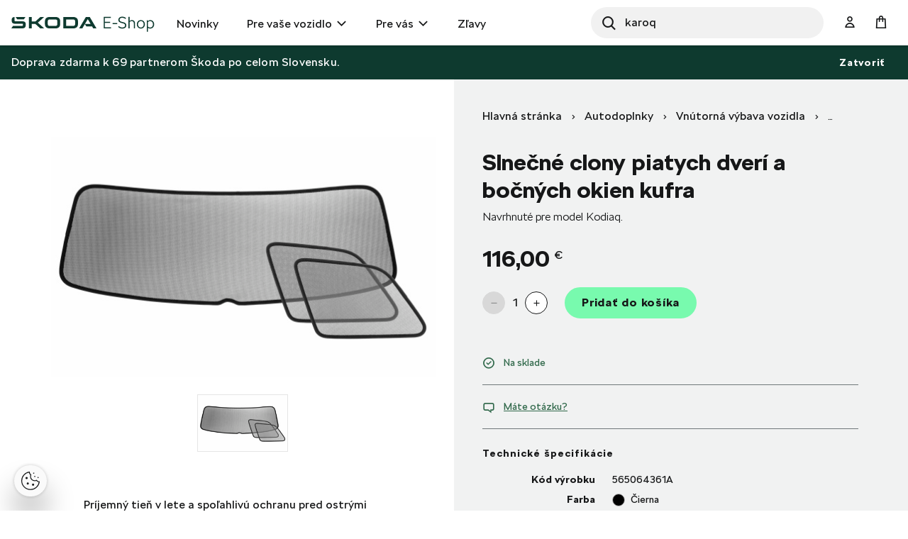

--- FILE ---
content_type: text/html;charset=UTF-8
request_url: https://eshop.skoda-auto.sk/sk_SK/slnecne-clony-piatych-dveri-a-bocnych-okien-kufra/p/565064361A
body_size: 15847
content:
<!DOCTYPE html>
<html lang="sk-SK">
<head prefix="og: https://ogp.me/ns#">
	<title>
        Slne&#269;n&eacute; clony piatych dver&iacute; a bo&#269;n&yacute;ch okien kufra  | Oficiálny Škoda Auto E-shop</title>

	<meta name="format-detection" content="telephone=no" />
	<meta http-equiv="Content-Type" content="text/html; charset=utf-8"/>
	<meta http-equiv="X-UA-Compatible" content="IE=edge">
	<meta charset="utf-8">
	<meta name="viewport" content="width=device-width, initial-scale=1 ">

	<meta name="legal-entity-id" content="654">
	<script src="https://cross.skoda-auto.com/sdrive/endpoint.js?v=2"></script>
 	<script src="https://sdrive.azureedge.net/sdrive/zero-tracking.js"></script>
 	<style type="text/css">
 	#onetrust-pc-sdk.otPcCenter {
    max-height: 550px !important;
	}
 	</style>
	<meta name="keywords">
<meta name="description" content="Navrhnut&eacute; pre model Kodiaq.">
<meta property="lb:id" content="565064361A">
<meta property="og:title" content="Slne&#269;n&eacute; clony piatych dver&iacute; a bo&#269;n&yacute;ch okien kufra">
<meta property="og:description" content="Navrhnut&eacute; pre model Kodiaq.">
<meta property="og:image" content="https://eshop.skoda-auto.sk:443/medias/sys_master/root/h21/hdf/8897650622494/PIC_565064361A/PIC-565064361A.jpg">
<meta name="twitter:title" content="Slne&#269;n&eacute; clony piatych dver&iacute; a bo&#269;n&yacute;ch okien kufra">
<meta name="twitter:card" content="summary_large_image">
<meta name="twitter:description" content="Navrhnut&eacute; pre model Kodiaq.">
<meta name="twitter:image" content="https://eshop.skoda-auto.sk:443/medias/sys_master/root/h21/hdf/8897650622494/PIC_565064361A/PIC-565064361A.jpg">
<meta name="robots" content="index,follow">
<link rel="canonical" href="https://eshop.skoda-auto.sk/sk_SK/slnecne-clony-piatych-dveri-a-bocnych-okien-kufra/p/565064361A" />
			<link rel="alternate" hreflang="x-default" href="https://eshop.skoda-auto.com" />
			<link rel="alternate" hreflang="cs-CZ" href="https://eshop.skoda-auto.cz/p/565064361A" />
                <link rel="alternate" hreflang="en-CZ" href="https://eshop.skoda-auto.cz/en_CZ/p/565064361A" />
                <link rel="alternate" hreflang="sk-SK" href="https://eshop.skoda-auto.sk/p/565064361A" />
                <link rel="alternate" hreflang="en-SK" href="https://eshop.skoda-auto.sk/en_SK/p/565064361A" />
                <link rel="alternate" hreflang="pl-PL" href="https://eshop.skoda-auto.com/pl_PL/p/565064361A" />
                <link rel="shortcut icon" type="image/x-icon" media="all" href="/_ui/responsive/theme-skoda/images/favicon.ico" />
		<link rel="stylesheet" type="text/css" media="all" href="/wro/all_responsive.css" />
		<link rel="stylesheet" type="text/css" media="all" href="/wro/skoda_responsive.css" />
		<link rel="stylesheet" type="text/css" media="all" href="/wro/addons_responsive.css" />
	<script>
	
	var skaGoogleTagManagerSettings = {
		dataLayer: 'dataLayer',
		containerId: 'GTM-TDTCG7C',
	};

	
	window[skaGoogleTagManagerSettings.dataLayer] = window[skaGoogleTagManagerSettings.dataLayer] || [];


	
	function gtag() {
		window[skaGoogleTagManagerSettings.dataLayer].push(arguments);
	}

	(function(w,d,s,l,i){w[l]=w[l]||[];w[l].push({'gtm.start':
		new Date().getTime(),event:'gtm.js'});var f=d.getElementsByTagName(s)[0],
		j=d.createElement(s),dl=l!='dataLayer'?'&l='+l:'';j.async=true;j.src=
		'https://www.googletagmanager.com/gtm.js?id='+i+dl;f.parentNode.insertBefore(j,f);
	})(window,document,'script',skaGoogleTagManagerSettings.dataLayer,skaGoogleTagManagerSettings.containerId);
</script>
<!--
  ~ /*
  ~  * Copyright (c) 2020 SAP SE or an SAP affiliate company. All rights reserved.
  ~  */
-->

<script src="/_ui/shared/js/analyticsmediator.js"></script>


<!-- Google Tag Manager Data Layer -->
<script>
  
    window.dataLayer = window.dataLayer || [];

    
  /*  window.addEventListener('load', function () {
      ACC.gtm.pushPageVisit({
        legalEntityId: '654',
        title: document.title,
        languageTag: 'sk-SK',
      });
    }, false); */
    var percentageObj = {};
    var percentagesArr = [25,50,75,100];
	window.addEventListener('scroll', function () {
		var scrollVal = this.scrollY;
	    for(var i =0; i<percentagesArr.length;i++){
	        var currentPercentage = percentagesArr[i];
	        var scrollPercentage = parseInt(((document.documentElement.scrollHeight - document.documentElement.clientHeight)/100) * currentPercentage);
	        if(scrollVal >= scrollPercentage && !window.percentageObj[scrollPercentage.toString()]){
	            ACC.gtm.ScrollPage(currentPercentage.toString()); 
	            window.percentageObj[scrollPercentage.toString()] = true;
	        };
	    };
     }, false);

    </script>
<!-- End Google Tag Manager Data Layer --><script type="application/ld+json">
    {
    "@context": "http://schema.org",
    "@type": "Product",
    "name": "Slnečné clony piatych dverí a bočných okien kufra",
    "image": "https://eshop.skoda-auto.sk/medias/sys_master/root/h21/hdf/8897650622494/PIC_565064361A/PIC-565064361A.jpg",
    "description": "Príjemný tieň v lete a spoľahlivú ochranu pred ostrými slnečnými lúčmi. Presne to vám vo vozidle Škoda Kodiaq zaistia slnečné clony na 5. dvere a bočné okná kufra, ktoré tak predstavujú užitočný doplnok po celý rok. Naviac vám poskytnú viac súkromia a pred okolitými pohľadmi skryjú tiež vašu batožinu. Ich montáž je jednoduchá a vďaka vysokej kvalite vám vydržia naozaj dlho. Slnečné clony na 5. dvere a bočné okná batožinového priestoru sú navrhnuté pre model Kodiaq, jednoducho sa nasadia na okno a zaistia plastovými príchytkami, sú vyrobené z kvalitnej sieťoviny a oceľového drôtu, ich sieťovina má dostatočnú svetelnú priepustnosť.",
    "url": "https://eshop.skoda-auto.sk/slnecne-clony-piatych-dveri-a-bocnych-okien-kufra/p/565064361A",
    "color": "Čierna",
    "size": "",
    "brand":"Škoda Auto a.s.",
    "offers": {
        "@type": "Offer",
        "price": "116.0",
        "priceCurrency": "EUR"
     }
    }
</script>





  

















<script>
      !function(R,e,g,f,o,r,m){f=R[f]=R[f]||function(x){(f.q=f.q||[]).push(
      x)};R=e.createElement(g);g=e.getElementsByTagName(g)[0];R.src='https'
      +'://app.regform.io/loader.js';R.defer=!0;g.parentNode.insertBefore(R
      ,g);f(o)}(window,document,'script','_frmk','4owlE7VQu7');
</script>

<script async src="https://scripts.luigisbox.tech/LBX-463420.js"></script>
</head>

<body class="page-productDetails pageType-ProductPage template-pages-product-productLayout2Page  smartedit-page-uid-productDetails smartedit-page-uuid-eyJpdGVtSWQiOiJwcm9kdWN0RGV0YWlscyIsImNhdGFsb2dJZCI6IlNrb2RhQ1pTS0NvbnRlbnRDYXRhbG9nIiwiY2F0YWxvZ1ZlcnNpb24iOiJPbmxpbmUifQ== smartedit-catalog-version-uuid-SkodaCZSKContentCatalog/Online  language-sk_SK">


<input type="hidden" id="dealerLinkTitle"/>
<div class="hidden">
<select id="dealer_list">
<option value="pickup_at_a_dealership"></option>
</select>
</div>
<input type="hidden" value="" id="selectDealerUrl"/>
<div id="pickupInfoTitle" class="display-none">
	<div class="pickupInfo-header">
		<div class="headline__wrapper">
			<span class="headline__back sko-icon sko-icon-beak-left js-back-to-dealers"></span>
			<span class="headline__inner">Vybrať predajcu na vyzdvihnutie</span>
			<span class="headline__inner-sub">Podrobnosti o partnerovi E-shopu</span>
		</div>
	</div>
</div>

<div id="popup_store_pickup_info_form" class="display-none">
	<div class="dealer-popup">
		<div class="dealer-popup__content-container clearfix">
			<div class="dealer-popup__loader hide">
				<i class="glyphicon glyphicon-repeat animation-spin dealer-popup__loader-icon"></i>
				<span class="dealer-popup__loader-label">
					Načítava sa...</span>
			</div>

			<div class="dealer-popup__content"></div>
		</div>

		<div class="dealer-popup__footer">
			<form id="command" name="setDeliveryAddressForm" class="dealer-popup__form" action="/sk_SK/slnecne-clony-piatych-dveri-a-bocnych-okien-kufra/p/565064361A" method="post"><input type="hidden" class="js-store-id" />

               <button type="button" class="btn btn-default btn--big dealer-popup__button-cancel js-pickup-cancel">
					Zrušiť</button>
			<div>
<input type="hidden" name="CSRFToken" value="2510a0e4-3e2f-4690-a09c-e1ff2142c967" />
</div></form></div>
	</div>
	</div>

<script src="https://unpkg.com/react@17/umd/react.production.min.js"></script>
<script src="https://unpkg.com/react-dom@17/umd/react-dom.production.min.js"></script>
<noscript>
	<iframe src="https://www.googletagmanager.com/ns.html?id=GTM-TDTCG7C" height="0" width="0" style="display:none;visibility:hidden"></iframe>
</noscript>
<input type="hidden" id="legalEntityId" value="654"/>
    <input type="hidden" id="languageTag" value="sk-SK"/>

		<main data-currency-iso-code="EUR">
			<a href="#skip-to-content" class="skiptocontent" >text.skipToContent</a>
			<a href="#skiptonavigation" class="skiptonavigation" >text.skipToNavigation</a>

			<div class="yCmsContentSlot top-header-slot">
</div><header class="js-mainHeader header-sticky search-active">
	<div class="header-section-wrapper">

		<div class="logo-section">
			<div class="js-site-logo">
				<div class="yCmsComponent yComponentWrapper">
<div class="simple-banner banner__component--responsive">
    <a href="/sk_SK/" aria-label="Visit Å koda Eshop">
                <img class="js-responsive-image" data-media='{&#034;576&#034;:&#034;/medias/sys_master/images/hf0/h7d/9171544768542/logo-skoda/logo-skoda.svg&#034;,&#034;768&#034;:&#034;/medias/sys_master/images/h9b/h7a/9171544670238/logo-skoda/logo-skoda.svg&#034;,&#034;1024&#034;:&#034;/medias/sys_master/images/h30/h7a/9171544637470/logo-skoda/logo-skoda.svg&#034;,&#034;1200&#034;:&#034;/medias/sys_master/images/hd9/h79/9171544604702/logo-skoda/logo-skoda.svg&#034;}' title=""
                     alt='' style="">
            </a>
        </div></div></div>
		</div>

		<div class="header-main-menu-section">
			<nav class="main-menu-wrapper js-main-menu" role="navigation">
        <ul class="main-menu-list js-offcanvas-links">
            <li id="cmsitem_00046003" class=" ">

                    <div class="nav__primary-link" >
                        <a href="/sk_SK/new-items/c/NEWS" title="Novinky">Novinky</a></div>

                    </li>
            <li id="ForYourCarNode" class="nav__links--primary-has__sub js-enquire-has-sub ">

                    <div class="nav__primary-link" data-dropdown-class="js-dropdown-ForYourCarNode" data-dropdown-desktop-only>
                        <a href="/sk_SK/autodoplnky/c/forYourCar" title="Pre vaše vozidlo">Pre vaše vozidlo</a></div>

                    <div class="sub-navigation-section column-1 js-dropdown-ForYourCarNode">
                                    <ul class="sub-navigation-list ">
                                        <div class="sub-navigation-columns">
                                            <div class="desktop-column-left js-desktop-column-left">
                                                <li class="yCmsComponent nav__link--secondary ">
<a href="/sk_SK/vnutorna-vybava-vozidla/c/interiorAccessories" class="link-with-thumbnail "><img src="/medias/sys_master/images/h18/had/9130398744606/vnitrni_vybava/vnitrni-vybava.webp" alt="vnitrni_vybava.webp" class="link-with-thumbnail--thumbnail" /><span class="link-with-thumbnail--heading">Vnútorná výbava</span><span class="link-with-thumbnail--description">Detské sedačky, Hudba &amp; komunikácia, Batožinový priestor</span></a></li><li class="yCmsComponent nav__link--secondary ">
<a href="/sk_SK/vonkajsia-vybava-vozidla/c/exteriorAccessories" class="link-with-thumbnail "><img src="/medias/sys_master/images/h59/ha9/9130398875678/vnejsi_vybava/vnejsi-vybava.webp" alt="vnejsi_vybava.webp" class="link-with-thumbnail--thumbnail" /><span class="link-with-thumbnail--heading">Vonkajšia výbava</span><span class="link-with-thumbnail--description">Dekoratívne doplnky, Doplnky pre prepravu, Bezpečnosť a ochrana</span></a></li><li class="yCmsComponent nav__link--secondary ">
<a href="/sk_SK/starostlivost-o-vozidlo/c/carCare" class="link-with-thumbnail "><img src="/medias/sys_master/images/h47/ha6/9130398941214/pece_o_vuz/pece-o-vuz.webp" alt="pece_o_vuz.webp" class="link-with-thumbnail--thumbnail" /><span class="link-with-thumbnail--heading">Starostlivosť o vozidlo</span><span class="link-with-thumbnail--description">Autobatérie, Bezpečnostná výbava, Lakové ceruzky a spreje</span></a></li><li class="yCmsComponent nav__link--secondary ">
<a href="/sk_SK/kolesa-a-disky/c/wheelsAndRims" class="link-with-thumbnail "><img src="/medias/sys_master/images/hdd/h5a/9130399072286/disky_komplety/disky-komplety.webp" alt="disky_komplety.webp" class="link-with-thumbnail--thumbnail" /><span class="link-with-thumbnail--heading">Kolesá a disky</span><span class="link-with-thumbnail--description">Zimné a letné kompletné kolesá, Príslušenstvo ku kolesám</span></a></li><li class="yCmsComponent nav__link--secondary ">
<a href="/sk_SK/kozmetika-a-kvapaliny/c/carCosmeticsAndLiquids" class="link-with-thumbnail "><img src="/medias/sys_master/images/hce/h54/9130399203358/kosmetika/kosmetika.webp" alt="kosmetika.webp" class="link-with-thumbnail--thumbnail" /><span class="link-with-thumbnail--heading">Kozmetika a kvapaliny</span><span class="link-with-thumbnail--description">Vnútorné a vonkajšie čistiace prostriedky</span></a></li><li class="yCmsComponent nav__link--secondary ">
<a href="/sk_SK/c/forYourCar?q&#61;%3AscoreDesc%3AmarketingCategory%3AOffer2_SK" class="link-icon ">Pripravte sa na sezónu</a></li><li class="yCmsComponent nav__link--secondary ">
<a href="/sk_SK/c/forYourCar?q&#61;%3AscoreDesc%3AmarketingCategory%3AOffer1_SK" class="link-icon ">Vyberte si zo širokej škály kvalitných autobatérií</a></li><li class="yCmsComponent nav__link--secondary ">
<a href="/sk_SK/c/forYourCar?q&#61;%3AscoreDesc%3AmarketingCategory%3AOffer3_SK" class="link-icon ">Štýlové a odolné hliníkové disky</a></li><li class="yCmsComponent nav__link--secondary ">
<a href="/sk_SK/e-mobility/c/E_MOBILITA" class="link-with-thumbnail "><img src="/medias/sys_master/images/h0f/h51/9130399334430/e-mobilita/e-mobilita.webp" alt="e-mobilita.webp" class="link-with-thumbnail--thumbnail" /><span class="link-with-thumbnail--heading">E-Mobilita</span><span class="link-with-thumbnail--description">Wallboxy, nabíjacie káble, tašky na káble</span></a></li></div>
                                            <div class="desktop-column-right js-desktop-column-right"></div>
                                        </div>
                                    </ul>
                                </div>
                            </li>
            <li id="ForYouNode" class="nav__links--primary-has__sub js-enquire-has-sub ">

                    <div class="nav__primary-link" data-dropdown-class="js-dropdown-ForYouNode" data-dropdown-desktop-only>
                        <a href="/sk_SK/pre-vas/c/forYou" title="Pre vás">Pre vás</a></div>

                    <div class="sub-navigation-section column-1 js-dropdown-ForYouNode">
                                    <ul class="sub-navigation-list ">
                                        <div class="sub-navigation-columns">
                                            <div class="desktop-column-left js-desktop-column-left">
                                                <li class="yCmsComponent nav__link--secondary ">
<a href="/sk_SK/skoda-cycling/c/skodaCycling" class="link-with-thumbnail "><img src="/medias/sys_master/images/he8/h3a/9130401300510/cyklistika/cyklistika.webp" alt="cyklistika.webp" class="link-with-thumbnail--thumbnail" /><span class="link-with-thumbnail--heading">Cyklistika</span><span class="link-with-thumbnail--description">Bicykle, Cyklo doplnky, Cyklo oblečenie</span></a></li><li class="yCmsComponent nav__link--secondary ">
<a href="/sk_SK/oblecenie-a-doplnky/c/fashionAndBags" class="link-with-thumbnail "><img src="/medias/sys_master/images/ha7/h3e/9130401431582/obleceni_doplnky/obleceni-doplnky.webp" alt="obleceni_doplnky.webp" class="link-with-thumbnail--thumbnail" /><span class="link-with-thumbnail--heading">Oblečenie a doplnky</span><span class="link-with-thumbnail--description">Oblečenie, Tašky, Doplnky, Hodinky</span></a></li><li class="yCmsComponent nav__link--secondary ">
<a href="/sk_SK/darcekove-predmety/c/giftsAndMerchandise" class="link-with-thumbnail "><img src="/medias/sys_master/images/h56/h3f/9130401497118/darkove_predmety/darkove-predmety.webp" alt="darkove_predmety.webp" class="link-with-thumbnail--thumbnail" /><span class="link-with-thumbnail--heading">Darčekové predmety</span><span class="link-with-thumbnail--description">Hokej, Hrnčeky a poháre, Motorsport, Voľný čas, Pre deti</span></a></li><li class="yCmsComponent nav__link--secondary ">
<a href="/sk_SK/modely-aut/c/carModels" class="link-with-thumbnail "><img src="/medias/sys_master/images/h67/h42/9130401562654/modely_aut2/modely-aut2.webp" alt="modely_aut2.webp" class="link-with-thumbnail--thumbnail" /><span class="link-with-thumbnail--heading">Modely áut</span><span class="link-with-thumbnail--description">Retro modely, Súčasné modely</span></a></li><li class="yCmsComponent nav__link--secondary ">
<a href="/sk_SK/motorsport/c/motorsport" class="link-with-thumbnail "><img src="/medias/sys_master/images/h65/h45/9130401628190/motorsport/motorsport.webp" alt="motorsport.webp" class="link-with-thumbnail--thumbnail" /><span class="link-with-thumbnail--heading">Motorsport</span><span class="link-with-thumbnail--description">Oblečenie, Miniatúry vozidel R5, Hodinky</span></a></li></div>
                                            <div class="desktop-column-right js-desktop-column-right"></div>
                                        </div>
                                    </ul>
                                </div>
                            </li>
            <li id="cmsitem_00044002" class=" ">

                    <div class="nav__primary-link" >
                        </div>

                    </li>
            <li id="cmsitem_00047003" class=" ">

                    <div class="nav__primary-link" >
                        <a href="/sk_SK/vypredaj/c/DiscountSK" class="link-icon ">Zľavy</a></div>

                    </li>
            <li id="cmsitem_00063002" class=" ">

                    <div class="nav__primary-link" >
                        </div>

                    </li>
            </ul>
	</nav>
</div>

		 <div id="site-search-section" class="js-site-search-section site-search-section site-search is-active" data-suggestion-title="Produkty">	<div class="yCmsComponent">
<div class="ui-front">
	<form name="search_form_SearchBoxComponent" method="get"
		action="/sk_SK/search/">
		<div class="input-group">
			<button class="header-search-button js_search_button" aria-label="Search" type="submit">
                    <div class="sko-icon sko-icon-search" aria-hidden="true"></div>
                    <span class="sr-only">Search</span>
                </button>

			<label for="js-site-search-input" class="sr-only">Search</label>
				<input type="text" id="js-site-search-input"
					class="lbx-searchbox form-control js-site-search-input" name="text" value=""
                    maxlength="100" placeholder="Hľadať"
					data-options="{
						&#034;autocompleteUrl&#034; : &#034;/sk_SK/search/autocomplete/SearchBoxComponent&#034;,
						&#034;minCharactersBeforeRequest&#034; : &#034;3&#034;,
						&#034;waitTimeBeforeRequest&#034; : &#034;500&#034;,
						&#034;displayProductImages&#034; : &#034;true&#034;
					}"
					data-show-more-btn-label="Zobraziť viac výsledkov"
					data-lb-init="true"
                    autocomplete="off"
                    style="border-radius: 50px;">
			<div class="search-close-btn js-search-close-btn">
			    <button>
			        <div class="sko-icon sko-icon-cross"></div>
			    </button>
			</div>
		</div>
	</form>

</div>
</div></div>

		<div class="head-account-section">
			<ul>
				<li>
						<div class="user-button user-button--hide-dropdown-mobile">
		<a href="/sk_SK/login" class="user-button__trigger" aria-label="User Login Button" >
			<span class="sko-icon sko-icon-user-empty"></span>
			<span class="user-button__name">
				Prihlásiť sa</span>
		</a>
	</div>
</li>

				</ul>
		</div>

		<div class="cart-button-section">
			<div class="yCmsContentSlot miniCartSlot componentContainer mobile__nav__row--table">
<div class="yCmsComponent mobile__nav__row--table-cell">
<div class="nav-cart minicart-link">
	<a href="/sk_SK/cart"
		data-dropdown-class="js-mini-cart-container"
		data-dropdown-ajax="/sk_SK/cart/rollover/MiniCartComponent"
    	data-mini-cart-refresh-url="/sk_SK/cart/miniCart/SUBTOTAL"
    	class="minicart-link__button js-mini-cart-link" aria-label="Mini cart" >
    	<span class="minicart-link__icon sko-icon sko-icon-cart"></span>
    	<span class="minicart-link__label">Košík</span>
    	<span class="minicart-link__count js-minicart-count"></span>
    </a>
	<div class="minicart-link__popup js-mini-cart-container mini-cart-container"></div>
</div>
</div></div></div>

		<div class="mobile-menu-button-section">
			<button class="js-mobile-menu-button" data-dropdown-class="js-main-menu" data-dropdown-mobile-and-tablet-only
					type="button" aria-label="menu">
				<div class="sko-icon sko-icon-hamburger"></div>
			</button>
		</div>

	</div>

	<div class="hidden-lg">
		<div class="js-mini-cart-container mini-cart-container">
			<!-- Content of this div will be added by JS on AJAX request. -->
		</div>
	</div>

	<div class="hidden-lg">
		<div class="user-button user-button--hide-trigger">
		<a href="/sk_SK/login" class="user-button__trigger" aria-label="User Login Button" >
			<span class="sko-icon sko-icon-user-empty"></span>
			<span class="user-button__name">
				Prihlásiť sa</span>
		</a>
	</div>
</div>
</header>

<span id="skip-to-content"></span>

		
			<div class="main__inner-wrapper js-main-inner-wrapper " id="lbx-wrapper">
				<div class="main__notifications">
						<div class="notification-bar js-notification-bar" data-id="cmsitem_00031001">
        <div class="notification-bar__message">
            <p>
                Doprava zdarma k 69 partnerom Škoda po celom Slovensku.</p>
        </div>
        <button type="button" class="notification-bar__close-button js-notification-bar-close">
            Zatvoriť</button>
    </div></div>
				<div class="main__content">
					<div class="product-details"  data-analytics-price="116.0" data-analytics-id="565064361A" data-analytics-name="Sun shades for 5th door and boot side windows"
	 data-analytics-category="Sun shades" data-analytics-variant="" data-analytics-category-label="Car Accessories - Interior accessories - Sun shades"/>
	<div class="container">
		<div class="global-alerts-container">
			<div class="global-alerts">
	<div class='alert alert--confirmation alert--confirmation--ajax alert--dismissable getAccAlert js-alert-confirmation js-dismissable hidden'>
    	<button class='alert__close closeAccAlert' aria-hidden='true' data-dismiss='alert' type='button'>
    		Zatvoriť</button>
    	<div class='alert__content'>
    		<div class='alert__icon'></div>
    		<div class='alert__message a'>
    			    Množstvo výrobkov bolo aktualizované.</div>
    	    </div>
    </div>

    <div class='alert alert--error alert--error--ajax alert--dismissable getAccAlert js-alert-error js-dismissable hidden'>
    	<button class='alert__close closeAccAlert' aria-hidden='true' data-dismiss='alert' type='button'>
    		Zatvoriť</button>
    	<div class='alert__content'>
    		<div class='alert__icon'></div>
    		<div class='alert__message'>
    			Množstvo produktu pridaného do košíka bolo znížené na základe aktuálnych skladových zásob.</div>
    	</div>
    </div>
</div>
</div>
		<div class="row">
			<div class="col-lg-6 col-xs-12 product-details__header-container">
				<div class="yCmsContentSlot page-details__breadcrumbs">
<div class="yCmsComponent yComponentWrapper page-details__breadcrumbs-component">
<div class="breadcrumb-section">
		<ol class="breadcrumb">
	<li>
		<a href="/sk_SK/">Hlavná stránka</a>
	</li>

	<!-- Root Category to be hidden -->
            <li>
					<a href="/sk_SK/autodoplnky/c/forYourCar">Autodoplnky</a>
				</li>
			<li>
					<a href="/sk_SK/vnutorna-vybava-vozidla/c/interiorAccessories">Vnútorná výbava vozidla</a>
				</li>
			<li>
					<a href="/sk_SK/slnecne-clony/c/sun-shades">Slnečné clony</a>
				</li>
			<li class="active">Slnečné clony piatych dverí a bočných okien kufra</li>
			</ol>
</div>
</div></div><h1 class="product-details__title page-title js-product-title">
					Slnečné clony piatych dverí a bočných okien kufra</h1>
				<div class="product-details__summary">Navrhnuté pre model Kodiaq.</div>
				</div>
			<div class="col-lg-6 col-xs-12 product-details__description-container">
				<div class="image-gallery js-gallery">
	<div class="carousel image-gallery__image js-gallery-image" data-close-label="Zavrieť">
		<div class="item">
						<div>
							<img class="lazyOwl image-gallery__img-pdp" data-src="/medias/sys_master/root/h21/hdf/8897650622494/PIC_565064361A/PIC-565064361A.jpg"
								 data-zoom-image="/medias/sys_master/root/h32/he2/8897650556958/ORIG_565064361A/ORIG-565064361A.jpg"
								 alt="Slnečné clony piatych dverí a bočných okien kufra" >
							<img class="lazyOwl image-gallery__img-cbox" data-src="/medias/sys_master/root/h32/he2/8897650556958/ORIG_565064361A/ORIG-565064361A.jpg"
								 data-zoom-image="/medias/sys_master/root/h32/he2/8897650556958/ORIG_565064361A/ORIG-565064361A.jpg"
								 alt="Slnečné clony piatych dverí a bočných okien kufra" >
						</div>
					</div>
				</div>
	<div class="image-gallery__thumbnails js-gallery-thumbnails ">

	<a href="#" class="image-gallery__thumbnail-item item">
							<div>
								<img class="lazyOwl" data-src="/medias/sys_master/root/h72/hde/8897650688030/TN_565064361A/TN-565064361A.jpg" alt="Slnečné clony piatych dverí a bočných okien kufra">
							</div>
						</a>
					</div>
</div>
<div class="product-details__description content-hidden js-product-details-description">
						<div class="product-details__description-short">
											<p>Príjemný tieň v lete a spoľahlivú ochranu pred ostrými slnečnými lúčmi. Presne to vám vo vozidle Škoda Kodiaq zaistia slnečné clony na 5. dvere a bočné okná kufra, ktoré tak predstavujú užitočný doplno&#8230;&nbsp;
									<span class="btn btn-simple js-product-details-description-more">
										Zobraziť viac</span></p></div>
										<div class="product-details__description-full">
											<p>Príjemný tieň v lete a spoľahlivú ochranu pred ostrými slnečnými lúčmi. Presne to vám vo vozidle Škoda Kodiaq zaistia slnečné clony na 5. dvere a bočné okná kufra, ktoré tak predstavujú užitočný doplnok po celý rok. Naviac vám poskytnú viac súkromia a pred okolitými pohľadmi skryjú tiež vašu batožinu. Ich <strong>montáž je jednoduchá </strong>a vďaka vysokej kvalite vám vydržia naozaj dlho.</p>
<p><strong>Slnečné clony na 5. dvere a bočné okná batožinového priestoru</strong></p>
<ul><li>sú navrhnuté pre model Kodiaq,</li><li>jednoducho sa nasadia na okno a zaistia plastovými príchytkami,</li><li>sú vyrobené z kvalitnej sieťoviny a oceľového drôtu,</li><li>ich sieťovina má dostatočnú svetelnú priepustnosť.</li><span class="btn btn-simple hidden js-product-details-description-less">
										Zobraziť menej</span></ul></div>
									</div>
				<div class="product-details__badges">
					










</div>

				</div>

			<div class="col-lg-6 col-xs-12 product-details__details-container">
				<div class="product-details__cart-group">
					<div class="product-details__price-wrapper">
						<div class="product-details__price">
    <span class="price-without-discount">116,00</span>
            <span class="product-details__price-currency">€</span>
        </div>
</div>
					<div class="yCmsContentSlot page-details__variants-select-wrapper">
<div class="yCmsComponent yComponentWrapper product-details__variants-select">
</div></div><div class="yCmsContentSlot product-details__add-to-cart-wrapper">
<div class="yCmsComponent yComponentWrapper product-details__add-to-cart">
<div class="addtocart-component ">
	<div class="qty-selector input-group js-qty-selector">
			<input type="hidden" maxlength="3" class="form-control js-qty-selector-input" size="1" value="1"
            			    data-max="47"
            			    data-min="1" name="pdpAddtoCartInput"  id="pdpAddtoCartInput" />
			<button class="btn btn-default btn-circle btn--quantity btn-circle--normal js-qty-selector-minus" aria-label="minus" type="button" disabled=&#039;disabled&#039; ><span class="sko-icon sko-icon-minus" aria-hidden="true" ></span></button>
			<span class="addtocart-component__count js-qty-selector-count">1</span>
			<button class="btn btn-default btn-circle btn--quantity btn-circle--normal js-qty-selector-plus" aria-label="plus" type="button" ><span class="sko-icon sko-icon-plus" aria-hidden="true"></span></button>
		</div>
	<div class="actions">
		<div class="AddToCart-AddToCartAction" data-index="1" class="">
			<div id="addToCartTitle" class="display-none">
	Pridané do košíka</div>







  <form id="configureForm" class="configure_form" action="/sk_SK/slnecne-clony-piatych-dveri-a-bocnych-okien-kufra/p/565064361A/configuratorPage/" method="post"><input type="hidden" maxlength="3" size="1" id="qty" name="qty" class="qty js-qty-selector-input" value="1">
<input type="hidden" name="productCodePost" value="565064361A"/>

 <input type="hidden" name="bundleProduct" value="false"/>
<div>
<input type="hidden" name="CSRFToken" value="2510a0e4-3e2f-4690-a09c-e1ff2142c967" />
</div></form><form id="addToCartForm" class="add_to_cart_form" action="/sk_SK/cart/add" method="post"><input type="hidden" maxlength="3" size="1" id="qty" name="qty" class="qty js-qty-selector-input" value="1">
<input type="hidden" name="productCodePost" value="565064361A"/>

 <input type="hidden" name="bundleProduct" value="false"/>
<button id="addToCartButton"
                data-action="buy"
                type="submit"
                class="btn btn-primary btn--big btn-block js-add-to-cart js-enable-btn add-to-cart__submit-element"
                disabled="disabled">
                    Pridať do košíka</button>
            <div>
<input type="hidden" name="CSRFToken" value="2510a0e4-3e2f-4690-a09c-e1ff2142c967" />
</div></form></div>
	</div>
</div>
</div></div></div>
				<br/>
                










    
        
        
    
    



    


<div class="product-details__status-group">
    <div class="product-details__status-item product-details__status-item--available">
        
            
                <span class="sko-icon sko-icon-checkmark-circle"></span>Na sklade
            
            
            
            
            
        
    </div>
</div>
<div class="product-details__question">
					<a href="#" class="product-details__question-link js-product-question"
					   data-product-code="565064361A"
					   data-product-question-title="Odoslať otázku">
						<span class="sko-icon sko-icon-bubbles"></span>
						Máte otázku?</a>
					












<div class="display-none" id="product-question-popup">
    

    <div class="product-question-popup">
        <form id="questionForm" class="js-form-with-flexible-label js-product-question-form" action="/sk_SK/slnecne-clony-piatych-dveri-a-bocnych-okien-kufra/p/565064361A" method="post">
            <div class="product-question-popup__form">
                <input id="success-message" type="hidden" value="Vaša správa bola úspešne odoslaná">
                <input id="productCode" name="productCode" type="hidden" value="565064361A">

                
                    <div class="form-group">
				<div class="text-field-flexible ">
			<input id="question.fullName" name="fullName" class="text form-control text-field-flexible__input js-input-flexible-label" onkeypress="phoneMaxlength()" onfocus="trimEmail()" type="text" value=""/><label class="text-field-flexible__label">Meno</label>
		</div>

	</div>
		<script>

function phoneMaxlength(){
    let f = document.getElementById(document.querySelector('input[id^="address.firstName"]').id);
    	if(f != null ){
    	 f.maxLength = 20;
    	}
    	$("input[name*='Form.firstName']").each(function() {
          this.maxLength = 20;
        });
    let l = document.getElementById(document.querySelector('input[id^="address.surname"]').id);
        	if(l != null ){
        	 l.maxLength = 20;
        	}
        	$("input[name*='Form.lastName']").each(function() {
              this.maxLength = 20;
            });
}
function trimEmail() {
	let x = document.getElementById('address.email');
	if(x != null ){
		x.value = x.value.trim();
	}
}
</script>

                    <div class="form-group">
				<div class="text-field-flexible ">
			<input id="question.email" name="email" class="text form-control text-field-flexible__input js-input-flexible-label" onkeypress="phoneMaxlength()" onfocus="trimEmail()" type="text" value=""/><label class="text-field-flexible__label">E-mailová adresa</label>
		</div>

	</div>
		<script>

function phoneMaxlength(){
    let f = document.getElementById(document.querySelector('input[id^="address.firstName"]').id);
    	if(f != null ){
    	 f.maxLength = 20;
    	}
    	$("input[name*='Form.firstName']").each(function() {
          this.maxLength = 20;
        });
    let l = document.getElementById(document.querySelector('input[id^="address.surname"]').id);
        	if(l != null ){
        	 l.maxLength = 20;
        	}
        	$("input[name*='Form.lastName']").each(function() {
              this.maxLength = 20;
            });
}
function trimEmail() {
	let x = document.getElementById('address.email');
	if(x != null ){
		x.value = x.value.trim();
	}
}
</script>

                

                



                
                    <div class="optional-form-element__wrapper">
                        <div class="optional-form-element__label">
                            Voliteľné
                        </div>

                        <div class="form-group">
                            <label class="control-label">
                                Model vozidla
                            </label>

                            <div class="control">
                                <select id="carType" name="carType" class="form-control js-question-form-custom-select">
                                    <option value="">
                                        Vyberte model vozidla
                                    </option>
                                    
                                        
                                            
                                                
                                            
                                            
                                        

                                        <option value="Kodiaq I (2016-2024)">
                                            Kodiaq I (2016-2024)
                                        </option>
                                    
                                </select>
                            </div>
                        </div>
                    </div>
                

                <div class="form-group">
				<label class="text-field__label" for="question.textMessage">
            Vaša otázka<span class="skip"></span>
        </label>
    <textarea id="question.textMessage" name="textMessage" class="form-control text-field__input">
</textarea></div>
		

                <div class="has-error"><span class="help-block js-product-question-form-recaptcha-message"></span></div>
            </div>

            <p class="product-question-popup__disclaimer">
                Tento formulár je chránený službou reCAPTCHA a vzťahujú sa na neho <a href="https://policies.google.com/privacy" target="_blank" rel="noopener noreferrer">Zásady ochrany súkromia</a> a <a href="https://policies.google.com/terms" target="_blank" rel="noopener noreferrer">zmluvné podmienky</a> spoločnosti Google.
            </p>

            <div class="product-question-popup__actions">
                <button type="submit" class="btn btn-primary btn--big btn-block product-question-popup__submit-button js-product-question-form-submit">
                    Odoslať otázku
                </button>

                <button type="button" class="btn btn-default btn--big btn-block product-question-popup__cancel-button js-product-question-form-cancel">
                    Zrušiť
                </button>
            </div>
        <div>
<input type="hidden" name="CSRFToken" value="2510a0e4-3e2f-4690-a09c-e1ff2142c967" />
</div></form>
    </div>

</div></div>

				<div class="yCmsContentSlot product-details__cross-selling-slot">
<div class="yCmsComponent yComponentWrapper product-details__cross-selling-component">
</div><div class="yCmsComponent yComponentWrapper product-details__cross-selling-component">
<div class="product-details__attribute product-details__attribute--specification">
	<h2 class="product-details__attribute-title">Technické špecifikácie</h2>
	<dl class="product-details__attribute-specification">
		<dt class="product-details__attribute-specification-caption">
	Kód výrobku</dt>
<dd class="product-details__attribute-specification-value">
	565064361A</dd>
<dt class="product-details__attribute-specification-caption">
	Farba</dt>
<dd class="product-details__attribute-specification-value">
	<span style="background-color: #000000;" class="product-details__attribute-specification-color-marker"></span>
		<span>
						Čierna</span>
			</dd>

<dt class="product-details__attribute-specification-caption">
	Obsah sady</dt>
<dd class="product-details__attribute-specification-value">
	<span>
						Slnečné clony na okná batožinového priestoru (2 ks), slnečná clona na 5. dvere (1 ks), plastová príchytka (4 ks), nástroj (1 ks), montážny návod.</span>
			</dd>

<dt class="product-details__attribute-specification-caption">
	Materiál</dt>
<dd class="product-details__attribute-specification-value">
	<span>
						Pružná sieťovina 100% PES, oceľový drôt.</span>
			</dd>

<dt class="product-details__attribute-specification-caption">
	Upevnenie</dt>
<dd class="product-details__attribute-specification-value">
	<span>
						Nasadenie do príchytky uchytenej za obloženie okna 5. dverí. Nasadenie na bočné okná batožinového priestoru.</span>
			</dd>

<dt class="product-details__attribute-specification-caption">
	Údržba</dt>
<dd class="product-details__attribute-specification-value">
	<span>
						Občasné ľahké vyklepanie prachových častíc (popr. utretie jemnou navlhčenou utierkou). Dosadacie plochy udržiavať čisté!</span>
			</dd>

<dt class="product-details__attribute-specification-caption">
	Hmotnosť</dt>
<dd class="product-details__attribute-specification-value">
	<span>
						1</span>
			kg</dd>

</dl>
</div>
</div></div><div class="product-details__attribute">
						<h2 class="product-details__attribute-title">Určené pre:</h2>
						<div class="product-details__car-type">
							<div class="product-details__car-type-item defaultView">Kodiaq I (2016-2024)</div>
                                <input type="hidden" id="readMore" value="Zobraziť viac"/>
                            <input type="hidden" id="readLess" value="Zobraziť menej"/>
							</div>
					</div>
				<div class="product-details__attribute">
                        <h2 class="product-details__attribute-title">
                            Výrobca</h2>
                        <div class="product-details__manufacturer-info">
                            <div>
                                <div class="manufacturer-line">Škoda Auto a.s.</div>
                                <div class="manufacturer-line">Tř. Václava Klementa 869</div>
                                <div class="manufacturer-line">293 01, Mladá Boleslav</div>
                                <div class="manufacturer-line">Česká republika</div>
                                </div>
                        </div>
                    </div>
                <div class="product-details__attribute">
						<h2 class="product-details__attribute-title">Na stiahnutie</h2>
						<ul class="product-details__downloads">
							<li>
									<a href="/medias/Fitting-instructions?context=[base64]" download>
										<span class="sko-icon sko-icon-download"></span>Montážny návod</a>
								</li>
							</ul>
					</div>
				</div>
		</div>
	</div>
</div>
<div id="pickupTitle" class="display-none">
	<div class="pickup-header">
		<div class="headline__wrapper">
			<span class="headline__inner">ŠKODA Partners</span>
				</div>
	</div>
</div>

<div id="popup_store_pickup_form" class="display-none">
	<div class="dealer-popup">
		<div class="dealer-popup__content-container clearfix">
			<div class="dealer-popup__loader hide">
				<i class="glyphicon glyphicon-repeat animation-spin dealer-popup__loader-icon"></i>
				<span class="dealer-popup__loader-label">
					Načítava sa...</span>
			</div>

			<div class="dealer-popup__content"></div>
		</div>

		<div class="dealer-popup__footer">
			<button type="button" class="btn btn-default dealer-popup__button-cancel js-pickup-cancel">
						Zatvoriť</button>
				</div>
	</div>
	</div>

<script src="https://unpkg.com/react@17/umd/react.production.min.js"></script>
<script src="https://unpkg.com/react-dom@17/umd/react-dom.production.min.js"></script>





<div class="display-none" id="product-delivery-options-popup">
    <h3 class="display-none js-product-delivery-options-title">
        Možnosti dopravy
    </h3>

    <div class="product-delivery-options-popup">
        <div class="product-delivery-options-popup__content">
            <div class="yCmsContentSlot product-details__delivery-options-slot">

                <div class="yCmsComponent">
<div class="content"><p>Doprava zdarma pre objednávky nad 40 EUR.</p>
<p>Dostupné možnosti doručenia v prípade, že tento produkt pridáte do košíka. Pridaním iného produktu do košíka sa možnosti doručenia môžu zmeniť.</p></div></div>
            
                <div class="yCmsComponent">
<div class="content"><table>  <tr>    <th>Spôsob dopravy</th>    <th>Typický termín dodania</th>    <th>Cena</th>  </tr>  <tr>    <td>DPD</td>    <td>2-3 pracovné dni</td>    <td>5 EUR</td>  </tr>  <tr>    <td>DPD/Geis</td>    <td>2-3 pracovné dni</td>    <td>5 EUR</td>  </tr>  <tr>    <td>Doručenie na adresu - Packeta</td>    <td>2-3 pracovné dni</td>    <td>5 EUR</td>  </tr></table></div></div>
            </div>
        </div>
        <div class="product-delivery-options-popup__actions">
            <button type="button" class="btn btn-default product-delivery-options-popup__cancel-button js-product-delivery-options-close">
                Zatvoriť
            </button>
        </div>
    </div>
</div>
</div>

				<div class="main__bottom">
						<div class="container">
							<div class="lbx-itemdetail-alternatives" id="lbx-itemdetail-alternatives"></div>
    <div class="lbx-itemdetail-complements" id="lbx-itemdetail-complements"></div>
    <div class="lbx-itemdetail-lastseen" id="lbx-itemdetail-lastseen"></div>
	<!--<div class="yCmsContentSlot product-details-cross-selling">
<div class="yCmsComponent product-details-references">
<div class="captioned-carousel" data-analyticslist="Favourite choice of our customers">
			<div class="captioned-carousel__header">
				<h2 class="captioned-carousel__headline">
						Obľúbená voľba našich zákazníkov</h2>
				</div>
			<div class="js-owl-carousel-reference">
				<div class="captioned-carousel__wrapper">
					<div class="captioned-carousel__carousel">
						<div class="captioned-carousel__item">
								













<a class="product-item" href="/sk_SK/sietovy-program-kodiaq-i/p/565065110G"  data-analytics-price="29.4" data-analytics-id="565065110G" data-lb-id="565065110G" data-analytics-name="Netting system Kodiaq I"
data-analytics-category="Netting system" data-analytics-variant="" data-analytics-category-label="Car Accessories - Interior accessories - Netting system">
	<div class="product-teaser">
		<div class="product-teaser__thumb">
			<div class="product-teaser__img">
				<img src="/medias/sys_master/root/hf4/h14/8802835955742/TN_565065110G_1/TN-565065110G-1.jpg" alt="Sieťový program Kodiaq I" title="Sieťový program Kodiaq I"/>
			
			</div>
		</div>
		<div class="product-teaser__details product-teaser--price-discount">
			<div class="product-teaser__details-inner">
				<div class="product-teaser__title">Sieťový program Kodiaq I</div>
				<div class="product-teaser__description">Slúži na zabezpečenie prevážaných predmetov, aby nemohlo dôjsť počas jazdy k ich posunu.</div>
				<div class="product-teaser__stock product-teaser__stock--hidden">
					










    
        
        
    
    




<div class="product-details__status-group">
    <div class="product-details__status-item product-details__status-item--available">
        
            
                 Na sklade
            
            
            
            
            
        
    </div>
</div>

				</div>
				<div class="product-teaser__bottom">
					
						<div class="product-teaser__price-block">
							
							<div class="product-teaser__price">
    <span class="price-without-discount">29,40</span>
            <span class="product-teaser__price-currency">€</span>
        </div>

						</div>
					
					<div class="product-teaser__add-to-cart">
						<form id="addToCartForm565065110G" class="add_to_cart_form" action="/sk_SK/cart/add" method="post">
							
								<input type="hidden" name="productCodePost" value="565065110G"/>
								<input type="hidden" name="productNamePost" value="Sieťový program Kodiaq I"/>
								<input type="hidden" name="productPostPrice" value="29.4"/>
								<input type="hidden" name="bundleProduct" value="false"/>

								
									
									
									
										
											
											
												<button type="submit"
														class="btn btn-primary btn--small js-add-to-cart js-enable-btn add-to-cart__submit-element"
														disabled="disabled" aria-label="submit">
													<span class="sko-icon sko-icon-cart"></span>
												</button>
											
										
									
								
							
						<div>
<input type="hidden" name="CSRFToken" value="2510a0e4-3e2f-4690-a09c-e1ff2142c967" />
</div></form>
					</div>
					<div class="product-teaser__stock">
						










    
        
        
    
    




<div class="product-details__status-group">
    <div class="product-details__status-item product-details__status-item--available">
        
            
                 Na sklade
            
            
            
            
            
        
    </div>
</div>

					</div>
				</div>
			</div>
		</div>

		<div class="product-teaser__badges">
			











		</div>
	</div>
</a>
</div>
						<div class="captioned-carousel__item">
								













<a class="product-item" href="/sk_SK/celorocne-koberce-pre-3-rad-sedadiel-kodiaq/p/565061580A"  data-analytics-price="32.5" data-analytics-id="565061580A" data-lb-id="565061580A" data-analytics-name="All-weather foot mats  for third row of seats Kodiaq"
data-analytics-category="Car Mats" data-analytics-variant="" data-analytics-category-label="Car Accessories - Interior accessories - Car Mats">
	<div class="product-teaser">
		<div class="product-teaser__thumb">
			<div class="product-teaser__img">
				<img src="/medias/sys_master/root/h8c/h98/8922836008990/TN_565061580A/TN-565061580A.jpg" alt="Celoročné koberce pre 3. rad sedadiel Kodiaq" title="Celoročné koberce pre 3. rad sedadiel Kodiaq"/>
			
			</div>
		</div>
		<div class="product-teaser__details product-teaser--price-discount">
			<div class="product-teaser__details-inner">
				<div class="product-teaser__title">Celoročné koberce pre 3. rad sedadiel Kodiaq</div>
				<div class="product-teaser__description">Pre 3. rad sedadiel.</div>
				<div class="product-teaser__stock product-teaser__stock--hidden">
					










    
        
        
    
    




<div class="product-details__status-group">
    <div class="product-details__status-item product-details__status-item--available">
        
            
                 Na sklade
            
            
            
            
            
        
    </div>
</div>

				</div>
				<div class="product-teaser__bottom">
					
						<div class="product-teaser__price-block">
							
							<div class="product-teaser__price">
    <span class="price-without-discount">32,50</span>
            <span class="product-teaser__price-currency">€</span>
        </div>

						</div>
					
					<div class="product-teaser__add-to-cart">
						<form id="addToCartForm565061580A" class="add_to_cart_form" action="/sk_SK/cart/add" method="post">
							
								<input type="hidden" name="productCodePost" value="565061580A"/>
								<input type="hidden" name="productNamePost" value="Celoročné koberce pre 3. rad sedadiel Kodiaq"/>
								<input type="hidden" name="productPostPrice" value="32.5"/>
								<input type="hidden" name="bundleProduct" value="false"/>

								
									
									
									
										
											
											
												<button type="submit"
														class="btn btn-primary btn--small js-add-to-cart js-enable-btn add-to-cart__submit-element"
														disabled="disabled" aria-label="submit">
													<span class="sko-icon sko-icon-cart"></span>
												</button>
											
										
									
								
							
						<div>
<input type="hidden" name="CSRFToken" value="2510a0e4-3e2f-4690-a09c-e1ff2142c967" />
</div></form>
					</div>
					<div class="product-teaser__stock">
						










    
        
        
    
    




<div class="product-details__status-group">
    <div class="product-details__status-item product-details__status-item--available">
        
            
                 Na sklade
            
            
            
            
            
        
    </div>
</div>

					</div>
				</div>
			</div>
		</div>

		<div class="product-teaser__badges">
			











		</div>
	</div>
</a>
</div>
						<div class="captioned-carousel__item">
								













<a class="product-item" href="/sk_SK/slnecne-clony-zadnych-bocnych-okien/p/565064363A"  data-analytics-price="106.8" data-analytics-id="565064363A" data-lb-id="565064363A" data-analytics-name="Sun shades for rear side windows"
data-analytics-category="Sun shades" data-analytics-variant="" data-analytics-category-label="Car Accessories - Interior accessories - Sun shades">
	<div class="product-teaser">
		<div class="product-teaser__thumb">
			<div class="product-teaser__img">
				<img src="/medias/sys_master/root/he8/h89/8897651015710/TN_565064363A/TN-565064363A.jpg" alt="Slnečné clony zadných bočných okien" title="Slnečné clony zadných bočných okien"/>
			
			</div>
		</div>
		<div class="product-teaser__details product-teaser--price-discount">
			<div class="product-teaser__details-inner">
				<div class="product-teaser__title">Slnečné clony zadných bočných okien</div>
				<div class="product-teaser__description">Navrhnuté pre model Kodiaq.</div>
				<div class="product-teaser__stock product-teaser__stock--hidden">
					










    
        
        
    
    




<div class="product-details__status-group">
    <div class="product-details__status-item product-details__status-item--available">
        
            
                 Na sklade
            
            
            
            
            
        
    </div>
</div>

				</div>
				<div class="product-teaser__bottom">
					
						<div class="product-teaser__price-block">
							
							<div class="product-teaser__price">
    <span class="price-without-discount">106,80</span>
            <span class="product-teaser__price-currency">€</span>
        </div>

						</div>
					
					<div class="product-teaser__add-to-cart">
						<form id="addToCartForm565064363A" class="add_to_cart_form" action="/sk_SK/cart/add" method="post">
							
								<input type="hidden" name="productCodePost" value="565064363A"/>
								<input type="hidden" name="productNamePost" value="Slnečné clony zadných bočných okien"/>
								<input type="hidden" name="productPostPrice" value="106.8"/>
								<input type="hidden" name="bundleProduct" value="false"/>

								
									
									
									
										
											
											
												<button type="submit"
														class="btn btn-primary btn--small js-add-to-cart js-enable-btn add-to-cart__submit-element"
														disabled="disabled" aria-label="submit">
													<span class="sko-icon sko-icon-cart"></span>
												</button>
											
										
									
								
							
						<div>
<input type="hidden" name="CSRFToken" value="2510a0e4-3e2f-4690-a09c-e1ff2142c967" />
</div></form>
					</div>
					<div class="product-teaser__stock">
						










    
        
        
    
    




<div class="product-details__status-group">
    <div class="product-details__status-item product-details__status-item--available">
        
            
                 Na sklade
            
            
            
            
            
        
    </div>
</div>

					</div>
				</div>
			</div>
		</div>

		<div class="product-teaser__badges">
			











		</div>
	</div>
</a>
</div>
						<div class="captioned-carousel__item">
								













<a class="product-item" href="/sk_SK/dekorativne-prahove-listy-kodiaq/p/57H071303C"  data-analytics-price="33.3" data-analytics-id="57H071303C" data-lb-id="57H071303C" data-analytics-name="Decorative door sill covers Kodiaq"
data-analytics-category="Protective &amp; Decorative covers" data-analytics-variant="" data-analytics-category-label="Car Accessories - Exterior accessories - Protective &amp; Decorative covers">
	<div class="product-teaser">
		<div class="product-teaser__thumb">
			<div class="product-teaser__img">
				<img src="/medias/sys_master/root/h72/he9/9224309375006/TN_57H071303C/TN-57H071303C.jpg" alt="Dekoratívne prahové lišty Kodiaq" title="Dekoratívne prahové lišty Kodiaq"/>
			
			</div>
		</div>
		<div class="product-teaser__details product-teaser--price-discount">
			<div class="product-teaser__details-inner">
				<div class="product-teaser__title">Dekoratívne prahové lišty Kodiaq</div>
				<div class="product-teaser__description">Prahové lišty zadné.</div>
				<div class="product-teaser__stock product-teaser__stock--hidden">
					










    
        
        
    
    




<div class="product-details__status-group">
    <div class="product-details__status-item product-details__status-item--available">
        
            
                 Na sklade
            
            
            
            
            
        
    </div>
</div>

				</div>
				<div class="product-teaser__bottom">
					
						<div class="product-teaser__price-block">
							
							<div class="product-teaser__price">
    <span class="price-without-discount">33,30</span>
            <span class="product-teaser__price-currency">€</span>
        </div>

						</div>
					
					<div class="product-teaser__add-to-cart">
						<form id="addToCartForm57H071303C" class="add_to_cart_form" action="/sk_SK/cart/add" method="post">
							
								<input type="hidden" name="productCodePost" value="57H071303C"/>
								<input type="hidden" name="productNamePost" value="Dekoratívne prahové lišty Kodiaq"/>
								<input type="hidden" name="productPostPrice" value="33.3"/>
								<input type="hidden" name="bundleProduct" value="false"/>

								
									
									
									
										
											
											
												<button type="submit"
														class="btn btn-primary btn--small js-add-to-cart js-enable-btn add-to-cart__submit-element"
														disabled="disabled" aria-label="submit">
													<span class="sko-icon sko-icon-cart"></span>
												</button>
											
										
									
								
							
						<div>
<input type="hidden" name="CSRFToken" value="2510a0e4-3e2f-4690-a09c-e1ff2142c967" />
</div></form>
					</div>
					<div class="product-teaser__stock">
						










    
        
        
    
    




<div class="product-details__status-group">
    <div class="product-details__status-item product-details__status-item--available">
        
            
                 Na sklade
            
            
            
            
            
        
    </div>
</div>

					</div>
				</div>
			</div>
		</div>

		<div class="product-teaser__badges">
			











		</div>
	</div>
</a>
</div>
						</div>
				</div>
			</div>
		</div>
	</div></div> --></div>
					</div>
				<footer class="main__footer js-footer">
    <div class="footer__top">
        <div class="container">
            <div class="menu-columns">
                <div class="footer__nav--container">
                            <div class="title">O nakupovaní</div>
                            <ul class="footer__nav--links" x-ms-format-detection="none">
                                <li class="yCmsComponent footer__link">
<a href="/sk_SK/howtoshop" title="Ako nakupovať">Ako nakupovať</a></li><li class="yCmsComponent footer__link">
<a href="/sk_SK/deliveryinformation" title="Informácie o doručení">Informácie o doručení</a></li><li class="yCmsComponent footer__link">
<a href="/sk_SK/paymentoption" title="Platobné metódy">Platobné metódy</a></li></ul>
                        </div>
                    <div class="footer__nav--container">
                            <div class="title">Vaše objednávky</div>
                            <ul class="footer__nav--links" x-ms-format-detection="none">
                                <li class="yCmsComponent footer__link">
<a href="/sk_SK/ordertracking" title="Sledovanie objednávok">Sledovanie objednávok</a></li><li class="yCmsComponent footer__link">
<a href="/sk_SK/claimsandreturns" title="Vrátenie tovaru a reklamácie">Vrátenie tovaru a reklamácie</a></li><li class="yCmsComponent footer__link">
<a href="/sk_SK/faq" title="Často kladené otázky">Často kladené otázky</a></li><li class="yCmsComponent footer__link">
<a href="/sk_SK/terms-and-conditions" title="Obchodné podmienky">Obchodné podmienky</a></li><li class="yCmsComponent footer__link">
<a href="dealerList" title="Naši partneri">Naši partneri</a></li></ul>
                        </div>
                    <div class="footer__nav--container">
                            <div class="title">O nás</div>
                            <ul class="footer__nav--links" x-ms-format-detection="none">
                                <li class="yCmsComponent footer__link">
<a href="https://www.skoda-auto.sk/" title="Škoda" target="_blank" rel="noopener noreferrer">Škoda</a></li><li class="yCmsComponent footer__link">
<a href="https://www.skoda-auto.sk/ostatne/ochrana-osobnych-udajov" title="Ochrana osobných údajov" target="_blank" rel="noopener noreferrer">Ochrana osobných údajov</a></li><li class="yCmsComponent footer__link">
<a href="https://www.skoda-auto.sk/servis/sekova-knizka" title="Šeková knižka" target="_blank" rel="noopener noreferrer">Šeková knižka</a></li></ul>
                        </div>
                    <div class="footer__nav--container">
                            <div class="title">Kontaktujte nás</div>
                            <ul class="footer__nav--links" x-ms-format-detection="none">
                                <li class="yCmsComponent footer__link">
<a href="tel:&#43;421800124125" class="link-icon "><img src="/medias/sys_master/images/hbe/he6/9086536351774/phone-icon/phone-icon.png" alt="Contact us" />&#43;421 800 124 125</a></li><li class="yCmsComponent footer__link">
<a href="mailto:infolinka&#64;skoda-auto.sk" class="link-icon "><img src="/medias/sys_master/images/hce/he9/9086536286238/envelope-icon/envelope-icon.png" alt="Mail Us" />infolinka&#64;skoda-auto.sk</a></li></ul>
                        </div>
                    </div>
        </div>
    </div>
<div class="footer__bottom">
        <div class="container">
            <div class="footer__copyright">
                <div class="copyright-copy">
                    <div class="copyright-copy--item">
                            <div class="copyright-copy--text">© &Scaron;koda Auto Slovensko a.s. 2026</div>
                                </div>
                    <div class="copyright-copy--item">
                            <a href="/sk_SK/cookies" title="Cookies" target="_blank" rel="noopener noreferrer">Cookies</a></div>
                    <div class="copyright-copy--item">
                            <a href="https://www.skoda-auto.com/other/accessibility-information" title="Accessibility">Accessibility</a></div>
                    </div>

                <div class="social">
                    <a href="https://www.instagram.com/skodaautosk/" class="link-icon " target="_blank" rel="noopener noreferrer"><img src="/medias/sys_master/root/hb4/h27/8796152332318/social-instagram/social-instagram.svg" alt="Social Instagram" /></a><a href="https://www.youtube.com/user/SkodaAutoSK" class="link-icon " target="_blank" rel="noopener noreferrer"><img src="/medias/sys_master/root/h1c/h2b/8796152430622/social-youtube/social-youtube.svg" alt="Social Youtube" /></a><a href="https://www.facebook.com/SkodaAutoSK/" class="link-icon " target="_blank" rel="noopener noreferrer"><img src="/medias/sys_master/root/h61/h28/8796152397854/social-facebook/social-facebook.svg" alt="Social Facebook" /></a></div>

               <div class="footer-dropdown">
               <button type="button" class="btn btn-default btn--small js-country-selector"
               		data-country-selector-title="Výber krajiny">
               		<span class="footer--world-icon"></span>
               		 Slovensko / Slovakia / Slovensky</button>











<div class="display-none" id="country-selector-popup">
  <div class="country-selector-popup">
    <form id="country-lang-form" class="js-form-with-flexible-label js-country-selector-form" action="/sk_SK/slnecne-clony-piatych-dveri-a-bocnych-okien-kufra/p/565064361A" method="post">
      <div class="country-selector-popup__form">
        <input id="country-selector-error-message" type="hidden" value="
					There was an error in setting the country. Try to set up again or later.">
        <div class="country-selector-popup__content">
          <div class="footer-dropdown__item">
            <div class="form-group">
    <label class="control-label">
      Krajina</label>
    <select name="countryCode" id="site-selector" class="form-control form-select form-select--footer">
        <option value="https://eshop.skoda-auto.cz" site="SkodaCZ"> Česká republika</option>
            <option value="https://eshop.skoda-auto.sk" site="SkodaSK" selected="selected">Slovenská republika</option>
            <option value="https://eshop.skoda-auto.com" site="SkodaPL"> Polska / Poland</option>
            <option value="https://catalog.skoda-auto.com/eu" site="SkodaEU"> Worldwide catalog</option>
            </select>
    </div>

          </div>
          <div class="footer-dropdown__item">
            <div class="form-group">
    <label class="control-label">
      Jazyk</label>
    <select name="languageCode" id="lang-selector" class="form-control form-select form-select--footer">
        <option value="sk_SK" selected="selected" lang="sk_SK">
                Slovensky</option>
            <option value="en_SK" lang="en_SK">
                English</option>
            </select>
    </div>

          </div>
        </div>
        <button type="submit" class="btn btn-primary btn--big js-country-selector-form-submit country-selector-popup__submit-button">
          Potvrdiť
        </button>
        <button type="button" class="btn btn-default btn--big btn-block js-country-selector-form-cancel country-selector-popup__cancel-button">
          Zatvoriť
        </button>
      </div>
    <div>
<input type="hidden" name="CSRFToken" value="2510a0e4-3e2f-4690-a09c-e1ff2142c967" />
</div></form>
  </div>
</div></div>
            </div>
        </div>
    </div>
</footer>
</div>
		</main>

		









<div class="display-none" id="product-watchdog-popup">
    

    <div class="product-watchdog-popup">
        <form id="watchDogForm" class="js-form-with-flexible-label js-product-watchdog-form" action="/sk_SK/slnecne-clony-piatych-dveri-a-bocnych-okien-kufra/p/565064361A" method="post">
            <div class="product-watchdog-popup__form">
                <input id="watchdog-success-message" type="hidden" value="Stráženie nastavené">
                <input id="watchdog-error-message" type="hidden" value="There was an error while verifying your email. Try to set up watchdog again or later.">
                <input id="watchdog-product-code" name="productCode" type="hidden" value="">

                <p class="product-watchdog-popup__disclaimer product-watchdog-popup__disclaimer--form">
                    Upozorníme vás e-mailom, keď bude produkt dostupný
                </p>

                

                <div class="form-group">
                    
                        <input id="email" name="email" class="product-watchdog-popup__input text-field__input input-sm" name="email" placeholder="E-mailov&aacute; adresa" type="text" value=""/>
                    

                    
                </div>
            </div>

            <div class="product-watchdog-popup__bottom-section">
                <div class="product-watchdog-popup__bottom-section__text">
                    <span class="sko-icon sko-icon-info-circle"></span>
                    <p class="product-watchdog-popup__disclaimer product-watchdog-popup__disclaimer--bottom-section">
                        Potvrdením beriete na vedomie <a href ="https://www.skoda-auto.sk/ostatne/eshop" target="_blank" rel="noopener noreferrer">Informácie o spracovaní osobných údajov</a>.
                    </p>
                </div>

                <div class="product-watchdog-popup__actions">
                    <button type="submit" class="btn btn-primary btn--big product-watchdog-popup__submit-button js-product-watchdog-form-submit">
                        Nastaviť stráženie
                    </button>

                    <button type="button" class="btn btn-default btn--big btn-simple btn-simple--black product-watchdog-popup__cancel-button js-product-watchdog-form-cancel">
                        Zrušiť
                    </button>
                </div>
            </div>

        <div>
<input type="hidden" name="CSRFToken" value="2510a0e4-3e2f-4690-a09c-e1ff2142c967" />
</div></form>
    </div>

</div><form name="accessiblityForm">
		<input type="hidden" id="accesibility_refreshScreenReaderBufferField" name="accesibility_refreshScreenReaderBufferField" value=""/>
	</form>
	<div id="ariaStatusMsg" class="skip" role="status" aria-relevant="text" aria-live="polite"></div>

	<script>
		/*<![CDATA[*/
		
		var ACC = { config: {} };
			ACC.config.contextPath = '';
			ACC.config.encodedContextPath = '\/sk_SK';
			ACC.config.commonResourcePath = '\/_ui\/responsive\/common';
			ACC.config.themeResourcePath = '\/_ui\/responsive\/theme-skoda';
			ACC.config.siteResourcePath = '\/_ui\/responsive\/site-SkodaSK';
			ACC.config.rootPath = '\/_ui\/responsive';
			ACC.config.CSRFToken = '2510a0e4-3e2f-4690-a09c-e1ff2142c967';
			ACC.pwdStrengthVeryWeak = 'Veľmi slabé';
			ACC.pwdStrengthWeak = 'Slabé';
			ACC.pwdStrengthMedium = 'Stredné';
			ACC.pwdStrengthStrong = 'Silné';
			ACC.pwdStrengthVeryStrong = 'Veľmi silné';
			ACC.pwdStrengthUnsafePwd = 'password.strength.unsafepwd';
			ACC.pwdStrengthTooShortPwd = 'Príliš krátke';
			ACC.pwdStrengthMinCharText = 'Minimálna dĺžka je %d znakov';
			ACC.accessibilityLoading = 'Načitáva sa... Počkajte prosím...';
			ACC.accessibilityStoresLoaded = 'Obchody sú načítané.';
			ACC.config.googleApiKey='AIzaSyDfU3MRPfMkhVPxh-bx3_-oKi-xuIDwF2Y';
			ACC.config.googleApiVersion='3.7';
			ACC.config.googleRecaptchaApiKey='6LfgYd4cAAAAAMIev0YzP7h3AKDqhpWXLjpzX__a';
			ACC.config.cookiesMaxAge="";
			ACC.config.messageActionConfirm='Potvrdiť';
			ACC.str = {};
			ACC.str.errors = {};
			ACC.str.errors.badRequest = 'Ľutujeme, ale nebolo možné spracovať vašu požiadavku. Skúste to znova alebo kontaktujte správcu.';
			ACC.str.errors.remove = 'Odstraniť';
			ACC.str.errors.unauthorized = 'Nebolo možné spracovať vašu požiadavku. Ak chcete pokračovať, zrejme sa budete musieť \u003Ca href = \"\/login\"\u003Eprihlásiť\u003C\/a\u003E.';
			ACC.str.watchdogTitle = 'Strážiť dostupnosť';
			ACC.country = "SK";
			ACC.deliveryCountry = "";


			
			ACC.autocompleteUrl = '\/sk_SK\/search\/autocompleteSecure';

			
			ACC.config.loginUrl = '\/sk_SK\/login';
			
			ACC.config.logoutUrl = '\/sk_SK\/logout';

			
			ACC.config.authenticationStatusUrl = '\/sk_SK\/authentication\/status';

			ACC.config.analyticsCurrency = 'EUR';

			

		var SKA = { config: {} };
			SKA.config.zasilkovnaApiKey = '68c9e4e65e935beb';
			SKA.config.zasilkovnaCountryCode = 'sk';
			SKA.config.zasilkovnaLanguageCode = 'sk';
			SKA.config.zasilkovnaButtonColor = '#4ba82e';
			SKA.config.zasilkovnaBackgroundColor = '#FFFFFF';
			SKA.config.zasilkovnaFontColor = '#4A4A4A';
			SKA.config.zasilkovnaFontFamily = 'Open Sans';
			SKA.config.dealerLocatorBid = '654';
			SKA.config.dealerLocatorCulture = 'sk-sk';
			SKA.config.dealerLocatorLanguageCode = 'sk';
			SKA.config.dealerLocatorSourceUrl = 'https:\/\/retailers.skoda-auto.com\/widgets\/dealerlocator.min.js';
			SKA.config.dealerLocatorEndpointUrl = 'https:\/\/retailers.skoda-auto.com';
		/*]]>*/
	</script>
	<script>
	/*<![CDATA[*/
	ACC.addons = {};	//JS namespace for addons properties

	
		ACC.addons['smarteditaddon'] = [];
		
	/*]]>*/
</script>
<script src="/_ui/shared/js/generatedVariables.js"></script>
<script src="https://www.google.com/recaptcha/api.js?render=6LfgYd4cAAAAAMIev0YzP7h3AKDqhpWXLjpzX__a"></script>
		<script src="/wro/all_responsive.js"></script>
		<script src="/wro/addons_responsive.js"></script>
	<span class='sko-icon sko-icon-beak-up top-button js-top-button'></span>
</body>

</html>


--- FILE ---
content_type: text/html; charset=utf-8
request_url: https://www.google.com/recaptcha/api2/anchor?ar=1&k=6LfgYd4cAAAAAMIev0YzP7h3AKDqhpWXLjpzX__a&co=aHR0cHM6Ly9lc2hvcC5za29kYS1hdXRvLnNrOjQ0Mw..&hl=en&v=PoyoqOPhxBO7pBk68S4YbpHZ&size=invisible&anchor-ms=20000&execute-ms=30000&cb=svj0eqi0r86o
body_size: 48698
content:
<!DOCTYPE HTML><html dir="ltr" lang="en"><head><meta http-equiv="Content-Type" content="text/html; charset=UTF-8">
<meta http-equiv="X-UA-Compatible" content="IE=edge">
<title>reCAPTCHA</title>
<style type="text/css">
/* cyrillic-ext */
@font-face {
  font-family: 'Roboto';
  font-style: normal;
  font-weight: 400;
  font-stretch: 100%;
  src: url(//fonts.gstatic.com/s/roboto/v48/KFO7CnqEu92Fr1ME7kSn66aGLdTylUAMa3GUBHMdazTgWw.woff2) format('woff2');
  unicode-range: U+0460-052F, U+1C80-1C8A, U+20B4, U+2DE0-2DFF, U+A640-A69F, U+FE2E-FE2F;
}
/* cyrillic */
@font-face {
  font-family: 'Roboto';
  font-style: normal;
  font-weight: 400;
  font-stretch: 100%;
  src: url(//fonts.gstatic.com/s/roboto/v48/KFO7CnqEu92Fr1ME7kSn66aGLdTylUAMa3iUBHMdazTgWw.woff2) format('woff2');
  unicode-range: U+0301, U+0400-045F, U+0490-0491, U+04B0-04B1, U+2116;
}
/* greek-ext */
@font-face {
  font-family: 'Roboto';
  font-style: normal;
  font-weight: 400;
  font-stretch: 100%;
  src: url(//fonts.gstatic.com/s/roboto/v48/KFO7CnqEu92Fr1ME7kSn66aGLdTylUAMa3CUBHMdazTgWw.woff2) format('woff2');
  unicode-range: U+1F00-1FFF;
}
/* greek */
@font-face {
  font-family: 'Roboto';
  font-style: normal;
  font-weight: 400;
  font-stretch: 100%;
  src: url(//fonts.gstatic.com/s/roboto/v48/KFO7CnqEu92Fr1ME7kSn66aGLdTylUAMa3-UBHMdazTgWw.woff2) format('woff2');
  unicode-range: U+0370-0377, U+037A-037F, U+0384-038A, U+038C, U+038E-03A1, U+03A3-03FF;
}
/* math */
@font-face {
  font-family: 'Roboto';
  font-style: normal;
  font-weight: 400;
  font-stretch: 100%;
  src: url(//fonts.gstatic.com/s/roboto/v48/KFO7CnqEu92Fr1ME7kSn66aGLdTylUAMawCUBHMdazTgWw.woff2) format('woff2');
  unicode-range: U+0302-0303, U+0305, U+0307-0308, U+0310, U+0312, U+0315, U+031A, U+0326-0327, U+032C, U+032F-0330, U+0332-0333, U+0338, U+033A, U+0346, U+034D, U+0391-03A1, U+03A3-03A9, U+03B1-03C9, U+03D1, U+03D5-03D6, U+03F0-03F1, U+03F4-03F5, U+2016-2017, U+2034-2038, U+203C, U+2040, U+2043, U+2047, U+2050, U+2057, U+205F, U+2070-2071, U+2074-208E, U+2090-209C, U+20D0-20DC, U+20E1, U+20E5-20EF, U+2100-2112, U+2114-2115, U+2117-2121, U+2123-214F, U+2190, U+2192, U+2194-21AE, U+21B0-21E5, U+21F1-21F2, U+21F4-2211, U+2213-2214, U+2216-22FF, U+2308-230B, U+2310, U+2319, U+231C-2321, U+2336-237A, U+237C, U+2395, U+239B-23B7, U+23D0, U+23DC-23E1, U+2474-2475, U+25AF, U+25B3, U+25B7, U+25BD, U+25C1, U+25CA, U+25CC, U+25FB, U+266D-266F, U+27C0-27FF, U+2900-2AFF, U+2B0E-2B11, U+2B30-2B4C, U+2BFE, U+3030, U+FF5B, U+FF5D, U+1D400-1D7FF, U+1EE00-1EEFF;
}
/* symbols */
@font-face {
  font-family: 'Roboto';
  font-style: normal;
  font-weight: 400;
  font-stretch: 100%;
  src: url(//fonts.gstatic.com/s/roboto/v48/KFO7CnqEu92Fr1ME7kSn66aGLdTylUAMaxKUBHMdazTgWw.woff2) format('woff2');
  unicode-range: U+0001-000C, U+000E-001F, U+007F-009F, U+20DD-20E0, U+20E2-20E4, U+2150-218F, U+2190, U+2192, U+2194-2199, U+21AF, U+21E6-21F0, U+21F3, U+2218-2219, U+2299, U+22C4-22C6, U+2300-243F, U+2440-244A, U+2460-24FF, U+25A0-27BF, U+2800-28FF, U+2921-2922, U+2981, U+29BF, U+29EB, U+2B00-2BFF, U+4DC0-4DFF, U+FFF9-FFFB, U+10140-1018E, U+10190-1019C, U+101A0, U+101D0-101FD, U+102E0-102FB, U+10E60-10E7E, U+1D2C0-1D2D3, U+1D2E0-1D37F, U+1F000-1F0FF, U+1F100-1F1AD, U+1F1E6-1F1FF, U+1F30D-1F30F, U+1F315, U+1F31C, U+1F31E, U+1F320-1F32C, U+1F336, U+1F378, U+1F37D, U+1F382, U+1F393-1F39F, U+1F3A7-1F3A8, U+1F3AC-1F3AF, U+1F3C2, U+1F3C4-1F3C6, U+1F3CA-1F3CE, U+1F3D4-1F3E0, U+1F3ED, U+1F3F1-1F3F3, U+1F3F5-1F3F7, U+1F408, U+1F415, U+1F41F, U+1F426, U+1F43F, U+1F441-1F442, U+1F444, U+1F446-1F449, U+1F44C-1F44E, U+1F453, U+1F46A, U+1F47D, U+1F4A3, U+1F4B0, U+1F4B3, U+1F4B9, U+1F4BB, U+1F4BF, U+1F4C8-1F4CB, U+1F4D6, U+1F4DA, U+1F4DF, U+1F4E3-1F4E6, U+1F4EA-1F4ED, U+1F4F7, U+1F4F9-1F4FB, U+1F4FD-1F4FE, U+1F503, U+1F507-1F50B, U+1F50D, U+1F512-1F513, U+1F53E-1F54A, U+1F54F-1F5FA, U+1F610, U+1F650-1F67F, U+1F687, U+1F68D, U+1F691, U+1F694, U+1F698, U+1F6AD, U+1F6B2, U+1F6B9-1F6BA, U+1F6BC, U+1F6C6-1F6CF, U+1F6D3-1F6D7, U+1F6E0-1F6EA, U+1F6F0-1F6F3, U+1F6F7-1F6FC, U+1F700-1F7FF, U+1F800-1F80B, U+1F810-1F847, U+1F850-1F859, U+1F860-1F887, U+1F890-1F8AD, U+1F8B0-1F8BB, U+1F8C0-1F8C1, U+1F900-1F90B, U+1F93B, U+1F946, U+1F984, U+1F996, U+1F9E9, U+1FA00-1FA6F, U+1FA70-1FA7C, U+1FA80-1FA89, U+1FA8F-1FAC6, U+1FACE-1FADC, U+1FADF-1FAE9, U+1FAF0-1FAF8, U+1FB00-1FBFF;
}
/* vietnamese */
@font-face {
  font-family: 'Roboto';
  font-style: normal;
  font-weight: 400;
  font-stretch: 100%;
  src: url(//fonts.gstatic.com/s/roboto/v48/KFO7CnqEu92Fr1ME7kSn66aGLdTylUAMa3OUBHMdazTgWw.woff2) format('woff2');
  unicode-range: U+0102-0103, U+0110-0111, U+0128-0129, U+0168-0169, U+01A0-01A1, U+01AF-01B0, U+0300-0301, U+0303-0304, U+0308-0309, U+0323, U+0329, U+1EA0-1EF9, U+20AB;
}
/* latin-ext */
@font-face {
  font-family: 'Roboto';
  font-style: normal;
  font-weight: 400;
  font-stretch: 100%;
  src: url(//fonts.gstatic.com/s/roboto/v48/KFO7CnqEu92Fr1ME7kSn66aGLdTylUAMa3KUBHMdazTgWw.woff2) format('woff2');
  unicode-range: U+0100-02BA, U+02BD-02C5, U+02C7-02CC, U+02CE-02D7, U+02DD-02FF, U+0304, U+0308, U+0329, U+1D00-1DBF, U+1E00-1E9F, U+1EF2-1EFF, U+2020, U+20A0-20AB, U+20AD-20C0, U+2113, U+2C60-2C7F, U+A720-A7FF;
}
/* latin */
@font-face {
  font-family: 'Roboto';
  font-style: normal;
  font-weight: 400;
  font-stretch: 100%;
  src: url(//fonts.gstatic.com/s/roboto/v48/KFO7CnqEu92Fr1ME7kSn66aGLdTylUAMa3yUBHMdazQ.woff2) format('woff2');
  unicode-range: U+0000-00FF, U+0131, U+0152-0153, U+02BB-02BC, U+02C6, U+02DA, U+02DC, U+0304, U+0308, U+0329, U+2000-206F, U+20AC, U+2122, U+2191, U+2193, U+2212, U+2215, U+FEFF, U+FFFD;
}
/* cyrillic-ext */
@font-face {
  font-family: 'Roboto';
  font-style: normal;
  font-weight: 500;
  font-stretch: 100%;
  src: url(//fonts.gstatic.com/s/roboto/v48/KFO7CnqEu92Fr1ME7kSn66aGLdTylUAMa3GUBHMdazTgWw.woff2) format('woff2');
  unicode-range: U+0460-052F, U+1C80-1C8A, U+20B4, U+2DE0-2DFF, U+A640-A69F, U+FE2E-FE2F;
}
/* cyrillic */
@font-face {
  font-family: 'Roboto';
  font-style: normal;
  font-weight: 500;
  font-stretch: 100%;
  src: url(//fonts.gstatic.com/s/roboto/v48/KFO7CnqEu92Fr1ME7kSn66aGLdTylUAMa3iUBHMdazTgWw.woff2) format('woff2');
  unicode-range: U+0301, U+0400-045F, U+0490-0491, U+04B0-04B1, U+2116;
}
/* greek-ext */
@font-face {
  font-family: 'Roboto';
  font-style: normal;
  font-weight: 500;
  font-stretch: 100%;
  src: url(//fonts.gstatic.com/s/roboto/v48/KFO7CnqEu92Fr1ME7kSn66aGLdTylUAMa3CUBHMdazTgWw.woff2) format('woff2');
  unicode-range: U+1F00-1FFF;
}
/* greek */
@font-face {
  font-family: 'Roboto';
  font-style: normal;
  font-weight: 500;
  font-stretch: 100%;
  src: url(//fonts.gstatic.com/s/roboto/v48/KFO7CnqEu92Fr1ME7kSn66aGLdTylUAMa3-UBHMdazTgWw.woff2) format('woff2');
  unicode-range: U+0370-0377, U+037A-037F, U+0384-038A, U+038C, U+038E-03A1, U+03A3-03FF;
}
/* math */
@font-face {
  font-family: 'Roboto';
  font-style: normal;
  font-weight: 500;
  font-stretch: 100%;
  src: url(//fonts.gstatic.com/s/roboto/v48/KFO7CnqEu92Fr1ME7kSn66aGLdTylUAMawCUBHMdazTgWw.woff2) format('woff2');
  unicode-range: U+0302-0303, U+0305, U+0307-0308, U+0310, U+0312, U+0315, U+031A, U+0326-0327, U+032C, U+032F-0330, U+0332-0333, U+0338, U+033A, U+0346, U+034D, U+0391-03A1, U+03A3-03A9, U+03B1-03C9, U+03D1, U+03D5-03D6, U+03F0-03F1, U+03F4-03F5, U+2016-2017, U+2034-2038, U+203C, U+2040, U+2043, U+2047, U+2050, U+2057, U+205F, U+2070-2071, U+2074-208E, U+2090-209C, U+20D0-20DC, U+20E1, U+20E5-20EF, U+2100-2112, U+2114-2115, U+2117-2121, U+2123-214F, U+2190, U+2192, U+2194-21AE, U+21B0-21E5, U+21F1-21F2, U+21F4-2211, U+2213-2214, U+2216-22FF, U+2308-230B, U+2310, U+2319, U+231C-2321, U+2336-237A, U+237C, U+2395, U+239B-23B7, U+23D0, U+23DC-23E1, U+2474-2475, U+25AF, U+25B3, U+25B7, U+25BD, U+25C1, U+25CA, U+25CC, U+25FB, U+266D-266F, U+27C0-27FF, U+2900-2AFF, U+2B0E-2B11, U+2B30-2B4C, U+2BFE, U+3030, U+FF5B, U+FF5D, U+1D400-1D7FF, U+1EE00-1EEFF;
}
/* symbols */
@font-face {
  font-family: 'Roboto';
  font-style: normal;
  font-weight: 500;
  font-stretch: 100%;
  src: url(//fonts.gstatic.com/s/roboto/v48/KFO7CnqEu92Fr1ME7kSn66aGLdTylUAMaxKUBHMdazTgWw.woff2) format('woff2');
  unicode-range: U+0001-000C, U+000E-001F, U+007F-009F, U+20DD-20E0, U+20E2-20E4, U+2150-218F, U+2190, U+2192, U+2194-2199, U+21AF, U+21E6-21F0, U+21F3, U+2218-2219, U+2299, U+22C4-22C6, U+2300-243F, U+2440-244A, U+2460-24FF, U+25A0-27BF, U+2800-28FF, U+2921-2922, U+2981, U+29BF, U+29EB, U+2B00-2BFF, U+4DC0-4DFF, U+FFF9-FFFB, U+10140-1018E, U+10190-1019C, U+101A0, U+101D0-101FD, U+102E0-102FB, U+10E60-10E7E, U+1D2C0-1D2D3, U+1D2E0-1D37F, U+1F000-1F0FF, U+1F100-1F1AD, U+1F1E6-1F1FF, U+1F30D-1F30F, U+1F315, U+1F31C, U+1F31E, U+1F320-1F32C, U+1F336, U+1F378, U+1F37D, U+1F382, U+1F393-1F39F, U+1F3A7-1F3A8, U+1F3AC-1F3AF, U+1F3C2, U+1F3C4-1F3C6, U+1F3CA-1F3CE, U+1F3D4-1F3E0, U+1F3ED, U+1F3F1-1F3F3, U+1F3F5-1F3F7, U+1F408, U+1F415, U+1F41F, U+1F426, U+1F43F, U+1F441-1F442, U+1F444, U+1F446-1F449, U+1F44C-1F44E, U+1F453, U+1F46A, U+1F47D, U+1F4A3, U+1F4B0, U+1F4B3, U+1F4B9, U+1F4BB, U+1F4BF, U+1F4C8-1F4CB, U+1F4D6, U+1F4DA, U+1F4DF, U+1F4E3-1F4E6, U+1F4EA-1F4ED, U+1F4F7, U+1F4F9-1F4FB, U+1F4FD-1F4FE, U+1F503, U+1F507-1F50B, U+1F50D, U+1F512-1F513, U+1F53E-1F54A, U+1F54F-1F5FA, U+1F610, U+1F650-1F67F, U+1F687, U+1F68D, U+1F691, U+1F694, U+1F698, U+1F6AD, U+1F6B2, U+1F6B9-1F6BA, U+1F6BC, U+1F6C6-1F6CF, U+1F6D3-1F6D7, U+1F6E0-1F6EA, U+1F6F0-1F6F3, U+1F6F7-1F6FC, U+1F700-1F7FF, U+1F800-1F80B, U+1F810-1F847, U+1F850-1F859, U+1F860-1F887, U+1F890-1F8AD, U+1F8B0-1F8BB, U+1F8C0-1F8C1, U+1F900-1F90B, U+1F93B, U+1F946, U+1F984, U+1F996, U+1F9E9, U+1FA00-1FA6F, U+1FA70-1FA7C, U+1FA80-1FA89, U+1FA8F-1FAC6, U+1FACE-1FADC, U+1FADF-1FAE9, U+1FAF0-1FAF8, U+1FB00-1FBFF;
}
/* vietnamese */
@font-face {
  font-family: 'Roboto';
  font-style: normal;
  font-weight: 500;
  font-stretch: 100%;
  src: url(//fonts.gstatic.com/s/roboto/v48/KFO7CnqEu92Fr1ME7kSn66aGLdTylUAMa3OUBHMdazTgWw.woff2) format('woff2');
  unicode-range: U+0102-0103, U+0110-0111, U+0128-0129, U+0168-0169, U+01A0-01A1, U+01AF-01B0, U+0300-0301, U+0303-0304, U+0308-0309, U+0323, U+0329, U+1EA0-1EF9, U+20AB;
}
/* latin-ext */
@font-face {
  font-family: 'Roboto';
  font-style: normal;
  font-weight: 500;
  font-stretch: 100%;
  src: url(//fonts.gstatic.com/s/roboto/v48/KFO7CnqEu92Fr1ME7kSn66aGLdTylUAMa3KUBHMdazTgWw.woff2) format('woff2');
  unicode-range: U+0100-02BA, U+02BD-02C5, U+02C7-02CC, U+02CE-02D7, U+02DD-02FF, U+0304, U+0308, U+0329, U+1D00-1DBF, U+1E00-1E9F, U+1EF2-1EFF, U+2020, U+20A0-20AB, U+20AD-20C0, U+2113, U+2C60-2C7F, U+A720-A7FF;
}
/* latin */
@font-face {
  font-family: 'Roboto';
  font-style: normal;
  font-weight: 500;
  font-stretch: 100%;
  src: url(//fonts.gstatic.com/s/roboto/v48/KFO7CnqEu92Fr1ME7kSn66aGLdTylUAMa3yUBHMdazQ.woff2) format('woff2');
  unicode-range: U+0000-00FF, U+0131, U+0152-0153, U+02BB-02BC, U+02C6, U+02DA, U+02DC, U+0304, U+0308, U+0329, U+2000-206F, U+20AC, U+2122, U+2191, U+2193, U+2212, U+2215, U+FEFF, U+FFFD;
}
/* cyrillic-ext */
@font-face {
  font-family: 'Roboto';
  font-style: normal;
  font-weight: 900;
  font-stretch: 100%;
  src: url(//fonts.gstatic.com/s/roboto/v48/KFO7CnqEu92Fr1ME7kSn66aGLdTylUAMa3GUBHMdazTgWw.woff2) format('woff2');
  unicode-range: U+0460-052F, U+1C80-1C8A, U+20B4, U+2DE0-2DFF, U+A640-A69F, U+FE2E-FE2F;
}
/* cyrillic */
@font-face {
  font-family: 'Roboto';
  font-style: normal;
  font-weight: 900;
  font-stretch: 100%;
  src: url(//fonts.gstatic.com/s/roboto/v48/KFO7CnqEu92Fr1ME7kSn66aGLdTylUAMa3iUBHMdazTgWw.woff2) format('woff2');
  unicode-range: U+0301, U+0400-045F, U+0490-0491, U+04B0-04B1, U+2116;
}
/* greek-ext */
@font-face {
  font-family: 'Roboto';
  font-style: normal;
  font-weight: 900;
  font-stretch: 100%;
  src: url(//fonts.gstatic.com/s/roboto/v48/KFO7CnqEu92Fr1ME7kSn66aGLdTylUAMa3CUBHMdazTgWw.woff2) format('woff2');
  unicode-range: U+1F00-1FFF;
}
/* greek */
@font-face {
  font-family: 'Roboto';
  font-style: normal;
  font-weight: 900;
  font-stretch: 100%;
  src: url(//fonts.gstatic.com/s/roboto/v48/KFO7CnqEu92Fr1ME7kSn66aGLdTylUAMa3-UBHMdazTgWw.woff2) format('woff2');
  unicode-range: U+0370-0377, U+037A-037F, U+0384-038A, U+038C, U+038E-03A1, U+03A3-03FF;
}
/* math */
@font-face {
  font-family: 'Roboto';
  font-style: normal;
  font-weight: 900;
  font-stretch: 100%;
  src: url(//fonts.gstatic.com/s/roboto/v48/KFO7CnqEu92Fr1ME7kSn66aGLdTylUAMawCUBHMdazTgWw.woff2) format('woff2');
  unicode-range: U+0302-0303, U+0305, U+0307-0308, U+0310, U+0312, U+0315, U+031A, U+0326-0327, U+032C, U+032F-0330, U+0332-0333, U+0338, U+033A, U+0346, U+034D, U+0391-03A1, U+03A3-03A9, U+03B1-03C9, U+03D1, U+03D5-03D6, U+03F0-03F1, U+03F4-03F5, U+2016-2017, U+2034-2038, U+203C, U+2040, U+2043, U+2047, U+2050, U+2057, U+205F, U+2070-2071, U+2074-208E, U+2090-209C, U+20D0-20DC, U+20E1, U+20E5-20EF, U+2100-2112, U+2114-2115, U+2117-2121, U+2123-214F, U+2190, U+2192, U+2194-21AE, U+21B0-21E5, U+21F1-21F2, U+21F4-2211, U+2213-2214, U+2216-22FF, U+2308-230B, U+2310, U+2319, U+231C-2321, U+2336-237A, U+237C, U+2395, U+239B-23B7, U+23D0, U+23DC-23E1, U+2474-2475, U+25AF, U+25B3, U+25B7, U+25BD, U+25C1, U+25CA, U+25CC, U+25FB, U+266D-266F, U+27C0-27FF, U+2900-2AFF, U+2B0E-2B11, U+2B30-2B4C, U+2BFE, U+3030, U+FF5B, U+FF5D, U+1D400-1D7FF, U+1EE00-1EEFF;
}
/* symbols */
@font-face {
  font-family: 'Roboto';
  font-style: normal;
  font-weight: 900;
  font-stretch: 100%;
  src: url(//fonts.gstatic.com/s/roboto/v48/KFO7CnqEu92Fr1ME7kSn66aGLdTylUAMaxKUBHMdazTgWw.woff2) format('woff2');
  unicode-range: U+0001-000C, U+000E-001F, U+007F-009F, U+20DD-20E0, U+20E2-20E4, U+2150-218F, U+2190, U+2192, U+2194-2199, U+21AF, U+21E6-21F0, U+21F3, U+2218-2219, U+2299, U+22C4-22C6, U+2300-243F, U+2440-244A, U+2460-24FF, U+25A0-27BF, U+2800-28FF, U+2921-2922, U+2981, U+29BF, U+29EB, U+2B00-2BFF, U+4DC0-4DFF, U+FFF9-FFFB, U+10140-1018E, U+10190-1019C, U+101A0, U+101D0-101FD, U+102E0-102FB, U+10E60-10E7E, U+1D2C0-1D2D3, U+1D2E0-1D37F, U+1F000-1F0FF, U+1F100-1F1AD, U+1F1E6-1F1FF, U+1F30D-1F30F, U+1F315, U+1F31C, U+1F31E, U+1F320-1F32C, U+1F336, U+1F378, U+1F37D, U+1F382, U+1F393-1F39F, U+1F3A7-1F3A8, U+1F3AC-1F3AF, U+1F3C2, U+1F3C4-1F3C6, U+1F3CA-1F3CE, U+1F3D4-1F3E0, U+1F3ED, U+1F3F1-1F3F3, U+1F3F5-1F3F7, U+1F408, U+1F415, U+1F41F, U+1F426, U+1F43F, U+1F441-1F442, U+1F444, U+1F446-1F449, U+1F44C-1F44E, U+1F453, U+1F46A, U+1F47D, U+1F4A3, U+1F4B0, U+1F4B3, U+1F4B9, U+1F4BB, U+1F4BF, U+1F4C8-1F4CB, U+1F4D6, U+1F4DA, U+1F4DF, U+1F4E3-1F4E6, U+1F4EA-1F4ED, U+1F4F7, U+1F4F9-1F4FB, U+1F4FD-1F4FE, U+1F503, U+1F507-1F50B, U+1F50D, U+1F512-1F513, U+1F53E-1F54A, U+1F54F-1F5FA, U+1F610, U+1F650-1F67F, U+1F687, U+1F68D, U+1F691, U+1F694, U+1F698, U+1F6AD, U+1F6B2, U+1F6B9-1F6BA, U+1F6BC, U+1F6C6-1F6CF, U+1F6D3-1F6D7, U+1F6E0-1F6EA, U+1F6F0-1F6F3, U+1F6F7-1F6FC, U+1F700-1F7FF, U+1F800-1F80B, U+1F810-1F847, U+1F850-1F859, U+1F860-1F887, U+1F890-1F8AD, U+1F8B0-1F8BB, U+1F8C0-1F8C1, U+1F900-1F90B, U+1F93B, U+1F946, U+1F984, U+1F996, U+1F9E9, U+1FA00-1FA6F, U+1FA70-1FA7C, U+1FA80-1FA89, U+1FA8F-1FAC6, U+1FACE-1FADC, U+1FADF-1FAE9, U+1FAF0-1FAF8, U+1FB00-1FBFF;
}
/* vietnamese */
@font-face {
  font-family: 'Roboto';
  font-style: normal;
  font-weight: 900;
  font-stretch: 100%;
  src: url(//fonts.gstatic.com/s/roboto/v48/KFO7CnqEu92Fr1ME7kSn66aGLdTylUAMa3OUBHMdazTgWw.woff2) format('woff2');
  unicode-range: U+0102-0103, U+0110-0111, U+0128-0129, U+0168-0169, U+01A0-01A1, U+01AF-01B0, U+0300-0301, U+0303-0304, U+0308-0309, U+0323, U+0329, U+1EA0-1EF9, U+20AB;
}
/* latin-ext */
@font-face {
  font-family: 'Roboto';
  font-style: normal;
  font-weight: 900;
  font-stretch: 100%;
  src: url(//fonts.gstatic.com/s/roboto/v48/KFO7CnqEu92Fr1ME7kSn66aGLdTylUAMa3KUBHMdazTgWw.woff2) format('woff2');
  unicode-range: U+0100-02BA, U+02BD-02C5, U+02C7-02CC, U+02CE-02D7, U+02DD-02FF, U+0304, U+0308, U+0329, U+1D00-1DBF, U+1E00-1E9F, U+1EF2-1EFF, U+2020, U+20A0-20AB, U+20AD-20C0, U+2113, U+2C60-2C7F, U+A720-A7FF;
}
/* latin */
@font-face {
  font-family: 'Roboto';
  font-style: normal;
  font-weight: 900;
  font-stretch: 100%;
  src: url(//fonts.gstatic.com/s/roboto/v48/KFO7CnqEu92Fr1ME7kSn66aGLdTylUAMa3yUBHMdazQ.woff2) format('woff2');
  unicode-range: U+0000-00FF, U+0131, U+0152-0153, U+02BB-02BC, U+02C6, U+02DA, U+02DC, U+0304, U+0308, U+0329, U+2000-206F, U+20AC, U+2122, U+2191, U+2193, U+2212, U+2215, U+FEFF, U+FFFD;
}

</style>
<link rel="stylesheet" type="text/css" href="https://www.gstatic.com/recaptcha/releases/PoyoqOPhxBO7pBk68S4YbpHZ/styles__ltr.css">
<script nonce="Z1eWV7yP3WCZz5IsdL4X5Q" type="text/javascript">window['__recaptcha_api'] = 'https://www.google.com/recaptcha/api2/';</script>
<script type="text/javascript" src="https://www.gstatic.com/recaptcha/releases/PoyoqOPhxBO7pBk68S4YbpHZ/recaptcha__en.js" nonce="Z1eWV7yP3WCZz5IsdL4X5Q">
      
    </script></head>
<body><div id="rc-anchor-alert" class="rc-anchor-alert"></div>
<input type="hidden" id="recaptcha-token" value="[base64]">
<script type="text/javascript" nonce="Z1eWV7yP3WCZz5IsdL4X5Q">
      recaptcha.anchor.Main.init("[\x22ainput\x22,[\x22bgdata\x22,\x22\x22,\[base64]/[base64]/[base64]/[base64]/[base64]/[base64]/[base64]/[base64]/[base64]/[base64]\\u003d\x22,\[base64]\\u003d\\u003d\x22,\x22e8K5esOvZ8KHTMOUTyBqJsKeS8OVRHpOw6jCiivCsmnCiADCm1DDkUBmw6YkDMOoUHEDwp/[base64]/CsV7DkmvDq8OXWRQUfMKJw4V3w4TDslPDpMOQE8KiaQ7Dpn7DisK4I8OMCFkRw6gnYMOVwp4yG8OlCA0bwpvCncO2wpBDwqYBQX7DrmIywrrDjsK4wr7DpsKNwo9NADPCk8KoN34AwoPDkMKWCxsIIcO7wrvCnhrDs8O/RGQhwrfCosKpMcOQU0DCiMOdw7/DkMKdw5HDu25bw4NmUCpTw5tFcVkqE03Di8O1K2jChFfCi0TDtMObCEPCscK+PjnCsG/Cj0JYPMODwozCtXDDtWk/AU7Di03Dq8KMwoMTGkY0RsORUMKzwo/CpsOHKAzDmhTDkcOGKcOQwqPDqMKHcFLDvWDDjz5IwrzCpcOOGsOucxJMY27CncKgJMOSGMKZE3nCisKHNsK9ezHDqS/DisObAMKwwpB1wpPCm8OYw5DDshwfL2nDvWM3wq3CusKAf8KnwoTDixbCpcKOwr/DjcK5KUnCn8OWLGctw4k5P1bCo8OHw5/Du8OLOW1Fw7wrw6zDk0Few7MgakrCqCJ5w4/DvFHDghHDkcKoXjHDv8O1wrjDnsK6w4Y2Tx0Zw7ELLsOgc8OUD2rCpMKzwpTCuMO6MMOCwoE5DcOmwpPCu8K6w4VUFcKEYcKZTRXCncOJwqEuwoJnwpvDj2/ChMOcw6PCqxjDocKjwqLDkMKBMsOZdUpCw4rCkw4oTsKkwo/Dh8KIw4DCssKJW8K/w4HDlsKZGcO7wrjDkcKpwqPDo0wHG0cQw4XCohPCtHoww6YlHyhXwqYFdsOTwo0FwpHDhsKQJcK4FV9Ge3PCrsOqMQ9WfsK0wqgBJcOOw43DtV4lfcKHE8ONw7bDsAjDvMOlw65LGcOLw6LDqRJ9woDCtsO2wrcXETtYSsOObQDCnVQ/wrYqw4TCviDCvDnDvMKow6wfwq3DtmLCiMKNw5HCvRrDm8KbVsO0w5EFZkjCscKlagQ2wrNXw4/CnMKkw5rDgcOoZ8KYwrVBbgPDrsOgWcKGY8OqeMOFwqHChyXCt8Khw7fCrWpOKEMjw4dQRy3CnMK1AVNRBXF6w4BHw77CmcOsMj3CrMO0DGrDqcOIw5PCi3nCqsKoZMKlWsKowqd2wrA1w5/DjyXConvClMKyw6dren9pM8K3woLDgFLDtsKWHD3DgWsuwpbCj8OtwpYQwoPCksOTwq/DvDjDiHoBe3/CgREZEcKHYsONw6MYbsKkVsOjJGo7w73CjcOEfh/[base64]/[base64]/[base64]/eMKmwozCgcOFWVVQdR3CvnvCuMKJQ8OBZcKZCknCqsKmS8OpCcKACMO9w4bDqCbDp0cCUcObwrXCriHDrGUywo7Do8O7w4LDpsK/bHDCg8KawqwOw7jCtMKVw7DDpkHDnMK/wpHDv1jCgcOvw6XDsVzCgMKrKDnDrsKVwoPDgCLDgQHDj1pww4x3IMKLVcOQwqnChgLCksOow6xNcsK5wr3ChMK+Zk4OwqnDmlvCt8KuwotXwr81LsKzFMKOOMOXWQETwqJrKsKzwovCt0LCtzRMwrHCgsKLOcOWw6ECeMKdUxQzwpNywrQ5ZMKsP8K8UsOXcVZQwq/Cr8OFMkY6cnN/OlhwQETDqEEuIsOTdsO1wo/DjsK2STZWccOnMgkmWMK1w6vDhDZiwrd7QjbCh09dVnHDqcOFw6/DmsKJOxrCjCVUFQjCpFPDpcK+EHvCqWkhwo3CrcK0w6jDoBHDimUFw63Ck8ORwroVw7HCpMO9V8O5IsKqw6zCqsOqBh8gCG/CocOeCcO+wqI1DcKWJFPDhMO3LsKyDz3Drm/CssO3w5LCv2TCo8KAAcOYw7vCiwE7IhnCjAN2wrrDo8KBSMOgRcK7D8KYw5jDlUPCjsOQwr/CucKbL01Pw6vCu8OgwoDCvj9/Z8OAw6HCmxd3wp/Di8Ktw4vDnMOAwp7Dm8OCFMOowqvCgkvDu0nDpDY1w5lrwrDCrWEFwrnDgMOQw7TDkxIQFj1cXcKobcKxFsO8UcKpCBESwqczw5YDw4A+HlnDs0gWY8KBLcKFw5UZwoHDjcKESWfCkkkmw70ZwqXCmExwwoBvwq8oNUTDnGt4J0FUw6/DmMOBEsOzMlXDl8OewpZ+w7fDkcOFKMK+wql4w6IcJm0Kw5RWFUjDv2/CuCPDrU7DgRPDpmBDw5HCjTnDmcO/w5zChSbCq8KmZi1bwoZbw6kLwrnDgsO2dyxuwpwswrICcMKSQMOSXcOub3FrT8K/IDbDlsOMbMKrcj8FwpHDhsO6w57DvcK/GlMBw5hOMRrDqXfDisOUDcOowqTDsB3DpMOhw5ZWw75GwqJpwrZuw4TCiSxbw68aLRhawpzDtcKCw4TCvsKswo7Dh8OZw5UjdDs6S8KbwqwMVBApBzJiam/DmsKKwqMnJsKNw4QbZ8KSdFrCsznCqMKgw7/DhUZYw5fCkhUYMMKVw5XDhX19GsOPVljDmMKww4vDjcKXNsORe8Onwr7CvRbCtzw5Qm7DmsO6CcOzwq/CjG/[base64]/DjcOxejVYwpbDtsOndWrDqSR+w5fDuSwIw7MVDS/CqSh0w7pNHS3DkkrDvk/[base64]/ClMOqw5IjfRjDg0rCmmzCuMO4w7fDpAfCuXLCnMOGwr18w5NRwqEdwp/[base64]/dMKPR3vClcOTw5LDhMOLDSjDjsOuw7XDncKzAQ47wrXDumbCm3A3w6QvHsO2w5Q/[base64]/CnBNfw7nChB9jwqvCgcKvYDR7BEzDlDzDjjA1cWxTwppcw4EXAMOHw53Ch8Kuf0wOwql9cDHCncOowp8zwp14wqjDlnTCjsOpPRrCtilBVsOiYSDDgioZfMKgw75rbl9mX8Oqw5BnCMK5E8K/MHtsDH/Ch8OdbMOEYH3CiMOdWxjCrwXCmRAdwrPDvkEcEcO+w5zCuCNdBBgaw4/[base64]/Cn2cpLcOGwowOw6rDl8OAcRnDqcO2woksLsKeS1zCp0E+w4Ffw7JnJ1M8wrXDmMOBw7I/J2t7CWHCiMK8MsOvTMO7w5toNSYHwosfw7TDj3Qsw6/DnsKyAcO+NMKlF8KqaVjCvkpiWnzDuMKzwopqB8OSw4vDqcKxdW3CvA7DssOvKcKNwo8nwp/CgcKZwqfDlMKSP8O9wrnConM/YcOLwo3Cu8O2K3fDtHQkA8OoDEBOwpPDoMOgQWDDj1Q7ccOSw74vamcwSgrDlcOnwrNbU8K6KXLCky7DncK5w59BwpAAwp/DpRDDjWkwwqjCq8KywqIWPcKMScOzQSnCtMKrIVcQw6VxLEwfbU3ChMKgwo4mcEtdH8Kzwo7Cs1DDksOew5V8w5B2w7TDicKKXkg7RMKxeBXCv23DocOQw7EEL1vCrsK7a07DpsOrw4oXw61/wqt1Am/DnsOcK8Kfe8KAfnx3wrTDs1pXBBvDm3g6M8KHETMvw5LCs8KwHGLDtMKeOsOZw6rCt8OCL8OAwqkmwoDDkMK+I8O/w5/CnMKNWcK4IFvDjDTCmhBhTsKHw6DDhcOYw4NQw5A0a8KOw5pJOCjDvCJGKsOdJ8KUSzU4wrRuC8OKWcOgw5fCvcKyw4REbAPCrMOqwo/CgxHDgA7Dt8OyM8KBwqPDiUXDhGLDqEjCoXAhwpZJS8O8w4zClcO4w55mwqLDv8O8Mzpzw7xRbsOgfEVkwoY5wrvDhVRCQXTCiDDDmMKWw6RAIcOfwpMuwrgkw7bDgMKfBmBYw7HCll0Mf8KEIMK/LMORwpTChlgqccK8wqzCnMO4EkNew5/Ds8O2wr14dcOHw6XCsSYGQWXDpC7Dg8Osw7wcw6DDmsK9wpPDvR/Cr3bCqwjCksOewrZIw6FnUcKUwq5MVSAwLsK9BGhLBcKwwpduw5XCiQ/CgWnCgi7Dr8K3w4jDvXzDi8Kgw7nDi0DCq8Ktw5XDmnlnwpMJw79Rw7E4QC4FFMKAw4c9wprDqsK9wrfDp8KOPC/ClcKfOwouTsKfT8O2aMOiw4dUGMKnwoU3MELCpMOUwrPDhGdOwq/CoXPDvhnDvi8XIDFewqjCrwrCscKARMK4w4gbUsKMC8O/[base64]/aUjCv0/CgEtLFwB6w5ArQ8O/DsKzw4rDvSHDsGvDn3F7c2Q2wrc7R8KGwoJuw5EFHElPH8OQY0TCn8ONXnsowrfDmUPCnGjDmnbCo3l9WkAkw7tGw4HDvmLCuF/CrsO0wrEywqXClAQEExJuwq/CjWQUJiV2EhfClMOHwoIRwpZmw48uNsOUAMKRw4New5YNUiLDhcOUwqoYwqLDgXduwoQnXsOrw6XDt8KFOsKgaQLCvMOUw7bDkXxCfms3w48VFsKTQMOAVQTCmMOgw6rDkMOlHcO5KAIQFlZawq3CvT84w6/DvVjCgHkzwoDCncOqw4fDkCnDqcKQGEMmFMKuw7rDrFRKwr/DlsOxwqHDlcKeMB/[base64]/[base64]/w74TUcOiwrMxMilFGi/CoibDgUJrYsK9w6liVMORwoMoBCHCk25Xw7/DpcKVBMOZVcKLDsObwpnCgMKlw5xNwp9sQsOwcxHCm01twqLCshrDhDYlw5ktN8O1wrdCwonDrsOkwqREUhkRwo/[base64]/[base64]/Dj8K5w40ATsOfJzfCg8KIwofDtMKFwo1eZApWLRMhwqfCsno1w54ffGPDnjbDn8KHGMKBw4zDuyZ1Zk3CmGTClxjDicOkS8KUw5TDrmTCrijDvsOOMwQ5acO5F8K5cnMBIDZqwoLCi0F1w5LCn8Kzwr0Jw7jCvcKDw4kWF3VGEsOIw6/DhRB+MMOTbh4CAi02w5AGIsKuwqHCsDAfMXtBUsOFwplRw5sswrPCn8ODw40DRMOCMcOxGCHCscOVw5x5VMKCJhl/RcOcJnHDhCUfw5cHOMOrQsO7wpFRRyk4csKvLCDDuCR8Uw7ClgXCsyN2bcOjw7zCqMKcdydIwpo5wrpOw5lVWTAEwqw2w5LCrSPDh8KpBEsvMsOPOjoLwq8ve2cnJQ4kQSItL8K/SMOoa8OiBAfCiyvDpHJJwoQmUjluwrXCq8OXw4vDlsKicU/DiQFkwpshw51EF8KAC2/DmEsOYcO2AsOAwqnCo8OefE9jBMOYHn92w7zCmnkLZG5paBNTWW5tf8KjSsOVw7FTLsKTP8ONPMOwC8KjPMOrAsKNDMOYw5YmwpMWWMOXwpQeFzNFR0V6O8OGPm4RUE1Dw53Dh8K8w5xmw45Rw6swwpVcAAlgekrDisKfwrEzYznDisOTC8O9w4XCgsOsHcK4QhvCj1/CpD90wpzDh8O0K3bCqMOQOcKXw4QVwrPDrQsnw6pPdydXwrjDoHPDqMOiK8OVwpLCgcOLwqHDty7Dl8KcC8O2wr4Mw7PDkcKOw5fCgMK1dsKjXjspTsKsIxXDphDDncKcPcOJwo/Dm8OhOF0mwoDDicKXwqEBw6bDuyDDlMOswpLDlcOLw5rCicKqw44vACZHJlzDkG4mwroDwpNbAlNeOg/Dh8Oaw4nDpmLCscO0bRbCmB3ChsKSBsKgNEjCvMOvNcKGwoJ6IlRzHMOhwpJzw6bCiWJdwozClcKVP8K8wpIHw5o+P8ODKwfCicKUfcKUfAQ2wpfCpcKod8Olw5AJwoQpLkMbwrXDhHZZccKPOMKcZWQDw7sQw77CqcOlf8O/w6d5ZMOjM8KCRBhEwo/CnsOCJsKsPsKxfsOZZ8OpZsKSOmIeOMKEwpcuw7fCg8KDw4VKI0PCq8Oyw5jCpB1/OjAowqPCs2Urw7/DmjzDuMKnw7oEaAPDpsKIfAvCu8OBZWvDkBHCpX8weMOww6nCpcKtw5R1csKBQ8KOwrsDw57CuGJjQ8OHe8OJaC9sw57DqUwXwrslIMK2ZMOcIUnDjGAnPcOwwo/Cg2nCh8KQXcKJYXEpXkwswrUGdgzCuDhow4jDjD/ChAgNTB7DnQ/[base64]/CrS5Iw7xaBFPDgsOaSgPDrV7CoMOOBMO0wpZWw4wjZMOPwpnDq8KWLFzDrWRoBj/CkUQHw7phw5vCg0h8M1TCuhs/BMKYEHlnw4cMGw5Yw6LCkMO3ARZqwqMOw5ppw7ggZMOhEcO+wofDn8K9wpvDssOlw4Faw5zDvAdNw73DgzDCucKHPR7Ci2jDksKRDcOoAwUvw5MGw6xuJmHCoydkwqA0w5pxGFs5c8O/IcOOTsKQVcO9w7E0w53CncO/Fn/[base64]/DocKfw7ZacsOiwrnDvsOEPCzCo1LDgcK2w6MBwr4IwocpNn/CumVsw6kMaAbCvMOoP8OrW2fCkXM8JcOMwqg4ZUQ/HMOdw6jDgyQtwqjDksKGw5XDp8OgHQV4YcK5worCh8O1TwnCtsOmw5bCuijCnMOzwqLCmsOzwrFFAzfCv8KfRMObVmHCh8OYw4TDlTowwpzClGJ8wqvChTocwr3CpMKTwpB+w5obwo7Dh8OeGcOPwp7CqS9nw7Jpwqgnw6fCqsKow5swwrdOG8OgPSTDtV/DvsO/wqE7w6c+w5o7w5AxTAVcBsOpGcKYwqgJG2jDkgXDicOgdnsOLMK+LXhgw6UZw7jDkcOiw7LCk8KzVcOVdMONSi7DhsKsGsKkw5nCq8OnL8KtwpPCol7Dn1HDrRPDqzUEe8KxG8OzTzPDhMKODVIew4nCuRXCuFwiw5/[base64]/[base64]/DvhnCinQEIHXDiMKADMOEfRHDrHR7K8K7wpJsLg/CsC1QwokSw6DCmcKpwo1Sa1nCtjrCix0Qw6nDrDEbwr/DglpPwo/Ck3RGw4jCjC4zwqwOw4IPwqYNwo5ow6wjKcKpwpbDuFfCkcOKIMKWTcKawqfCqTlqUn5ydsOHw7nCk8OWB8KDw6NjwpsXEgNewoLCvF4Zw6HCgAdBw4bChEBNw4YRw7TDhgAVwpcBw4/Ci8KHflfDhQVWf8KjQ8KPwoXCtsOBby0uHcOTw4TDnQjDpcKVw6fDtsOKX8KcBSw8YQIdwoTCiit/[base64]/DuSciC8Obcl5iwofDp3/DjMOmFV3DlUJmw45MwrLCncKPwoLCuMK+ezvDs3zCq8KIw5TClsOYSMOmw4sewoPCmcKnC2wrUhoNFcKrw7DCnU3DpnzCtR0Qwo8/wqbCpMONJ8KyXyDDnFUXYcOEw47CiRxyYlUmwpPDkTBzw4RTcVXCo0DCk2RYBsKcw77CmMK/w4kXDFbDkMOnwoDCnsOHBMOcTMODR8KiwonDoFTDp37DhcOuEsKMGFnCsjdEBcO6wpJgNcOQwqtjHcKUw4d+wrNGT8O7wq3DuMKLZjoow6HCksKiBRfDoFvCvMKTLjrDgW1PBGo3w4XCgkHDghDDqikBf1HDvBbCtHJKahASw6TCrsOwPEXDoWJGCg5ORMO/wpXDgX9Jw7p4w54Bw54JwrzCgsONFiXDksObwrM7wprDo2s2w6ddMFcRa2LDtXXCsnYRw4kPeMOaLAoaw6XCnsOxwqvDojpFJsO6w6lBYhIrw6LClMKtwrXCgMOmw6jCjsOyw5fDgMOGVmlUwp/CrxlDfiPDjsOGJ8Ozw7nCj8Khw6Nqw7DDv8Krw6LDmsOOImDCnHRUw53ChiXCiV/DkMKvw50EbsOSC8K7FAvDhzMWwpfCncO9wr9zwrvDiMKTwprDkmITJcKSwqPCm8Kqw7BmWsOgfnzChsO4JRTDm8KOL8KZWURbZ3xewow0ckxhYcO8SMKKw77CiMKrw5YYTsKNE8K1EDtIMcKCw4rDv23Dv0fCml/ChVxVNcKUUMOrw5hRw7MmwrBqP3vCgsKgaxHCncKrcsO8w6JMw6FrKsKPw5HDrcOmwoLDj1DDtsKMw47CnMKlcm/[base64]/w6hzd2bDiXLDrw1NwrTDpsO0NR9gw7EZIxzCtMOHw7zCtSfDkCfDjjvCkMO7woFOwqMLw5vCgivClMKAZ8OAw6xPaC5Iw6ELw6NbWXgIZcKew4gBwrvDpBxkwq3CpU7DhnDChH44wpLCvMKwwqrCjTdkwqJaw55XIsOdwp/ChcOkwprCnMKKL2EawpPDocKuYy3CkcOSw7UHw7HDrsKrw4xPLk7Dl8KIJSLChsKPw7RcXRdNw5dYJsK9w7zCj8OODXQSwpcDXsOVwrx/JTdBw6RNeUzDoMKJWQjDvkMmfcKRwpLChMO7w4/DiMO9w7tUw7nCk8Kxw5Zqw53DpcOhwqbCs8O2HDQcw4fCgMOTw6DDqwIpGClgwozDg8O5PF/Dq2XDssOUY3vChcO3bMKZw6HDn8Ohw4DCtMK7wqhRw60Twodww4PDgFPCu3LDhmTDs8Kbw7vDgiArwrhdMMKfBcKsH8Kwwr/DhcK/e8KUwq9tO1xRC8KdAcOuw5wEw6VBXMKdwpQLaTd+wolsRMKEwrIvw5HDr3E4aR7DtcO2wo/CvsO8AgDCm8OrwpIzwpokw7l7GMO5cUlSD8OoUMKEJcOyLBLCvUs+w5LDn10/w4FswrQdw5/CukQGFsO3woLDrk07w5vCokXCk8K8JVLDmsOtP39+YVIuAsKBwrLCulbCj8OTw7nDn1fDhsOqQg3DmA1MwqI+w4FqwoLCssKVwoYIAcK9Rw/CvjbCpQzCqxHDh0dow6DDl8KTMRURw6snP8OYwqYRV8OUbmd/S8OQLcOiRsOrw4PCmWPCtk0rCMO6ZTvCpMKOwrvDjGFkw7BFH8O/McOnw7zDmDhYw43DoHx+w5HCtcKwwoDDpMO/wq/CoXnDjw53wonClTfCkcKlFGYBw73DgMKUcXjClsKLw7UVFUjDglLCvMKZwobDhBM9woPDqRzCgsOBwoELwoI/w57DjTUqScKiw5LCjlB+HsKaTcOyFBDCn8KEcB7Ct8Kew7MVwo8hLT/Cu8K8wp45S8K8woUHX8KQeMK1asK1OyhmwoxHwrV0wobDuj7DmUzCusKewrPCh8KHGMKxw6rCpkrDn8OAd8O9UkgNLCwCZcKMwrjCmh4pw6XCn13CkBrDnycqwoXCssKXw491b1cFw5/DjALDt8KMPR0Gw6hDeMOBw7cuw7Fkw5jDiG/DlU9dw6sAwrkIw6nDksOJwqnDkMKDw6s4LMKDw67CnBDDm8OBSALCinLCs8OlPg7Cj8KUWXjChcOrwqU3C3lCwq/DtDMEbcOuW8O+woXCvBrCtcKTBMOOw47Cg1RxHy/DhFjDiMKkw6pUw6LCp8K3wrrDkzDChcKbw7DCjEkvwq/CnVbDhsKBD1A2ABnDlcOhXSfDqMKWwr4tw4fCmH0Kw5dSw7/CkhPCpMOFw6PCosKWBcOlGMKpDMOzEMKXw6N3VMK1w6LDqndDf8ODMMKlSMKTM8KdPTXDucKjwq8aAzrChw/CiMO/w5HCjWRQwqMPwpnCmx/CgGd7w6DDoMKRw5bDp0Jlw71SFMKgbMOswphCS8K3MUFcw6zCgRnDtsKXwoo7DcKXIiYiwrUpwr8tBjzDsA4zw6Igw5Znw5vCp1XCjGJZw4vDoB4/WWzDlihWwoDCpRXDgVPDpMO2GngYwpfCpgTDsErCvMKXw7fCkcKew4JSwp16NQfDqEQ4w7PCn8KLKMKdwrTCksKJwoAJDcOgPcK9w6xmw7kiST8hWTHDssOCw5LCuSXCnnjDqmDCjHRmdAUUTyvCq8K/d2Biw6vChsKAwrh6A8OPwqNQRADCplhow7HCosOTwqTDg3gbJzPCvW9hwrcnaMOxwpPCq3bDoMOww61Ywok8w480w5oMwr7CocOkwqDChcKfNsKGwpgSwpTCoAxdLMObJsOSw4/DkMKpw5rDmsK1Q8OEw6nCpRURwrUlwrUOJC/CqEzDghxifjUpw61DNcOXLMKsw5FqF8KVdcO/[base64]/DqW/Cr8KRfXQZw7JKLUHDvcOIfMOlw7nDgGbCmMKEwrEATXI5w5rCi8O2wr8bw7nDgWTDmAXDsm8Uw7bDhcKuw5DDusKcw4HCgQA3w7ItRMOHJHbCnSPDvg4jwqsrdnc3V8K0wq1NXVMef1bCli/CusKhAcK8ZFvChh0ZwowYw4zDhRIRw6YAOh/Cq8KVw7VVw6DCocOmRgQTwpHCscOaw7FBC8Kiw7pCw4fDqcOSwrA9w4l0w5LCmMOzcQPDqDjCjcK9eXl4w4JSNGvCr8KRE8KcwpRww4VOw7LCjsKuw50Xwq/[base64]/CvGFzw47Dj8OsGSrDnsOCw5llMMK4FiwWPcKRWsKow4nDu3InDsOGcsOUw4DCmgfDncOjfMOQOhzClsKjOcK2w48ffAMZd8KWJsOYw7bCmsKuwpBsesKFRsOHw6hnw4vDq8K+EGbDoRJpwohOBVh0w6XDigLCj8OVR3I2wo9EMnLDhsOtwrLCiMKowo/CkcKbw7PDtQYkw6HCrzfCv8O1wqsyYFLCg8OiwrrCjcKdwpB9wpHDpTIgf0zDpi/DuXIGbyPDkiA5w5DClRA7QMK5DXMWXcKRwozClcOLw4LDs2kJbcKEEMKeO8OSw70vD8KQXcKbwrjDuxnDtMOWwo1LwrzCljEFOEPCiMOXw5tbGWQSw4Vdw6s5YsOLw53DhnsSw7wrIwLDq8O/w4NOw5rDmsK9aMKJfgJaBCR4aMO0wo/Dl8K8WUJfw5sRw5zDiMOSw44hw5jDrT9kw63Ctz3CnWfCnMKOwoIqwpXCucOPw6gGw6/ClcOhw7nDhcOoa8O6NWjDmVIvwovDhMKxwqdawpLDv8O/w6IHFBHDocOSw69Uw7Vuw5HDqS9/[base64]/w605RTl/[base64]/woXDocOYJQ3Cu8KoIsOhw4pNw4TCpMKQwqAkFMOXecO6wowOw6/Dv8K/OyPDrcOhw7vDonNdwqgfWMKvw6RsXFfDn8KXG2RAw6/CnH5OwqvDo0jCuzzDpDjCmAlawqDDncKCwr3CqMOywqgvX8OEfsOMacKxCkzCosKXLSQjwqzDkXl/wo4fIx8uFWAuw5zCosOqwrbDoMK1woRYw7kUfDMfw55iUzXCq8Ofw5zDr8K7w5XDliPDnm8ow6PCvcOwV8OQZ1PConbDhxLCvcO9Z11TES/DnUDDiMK2w4c3ciUsw4vDkBUAKn/[base64]/ScKCIcKtfQXDmsKAf0rCmmA5VMOuccKkw7diw4NNF3Jhwq9+wqwAEsK1TMK/wpVUScOqw6vDvMO+O01iwr03wqnDowVBw7jDicK7DTfDiMKyw6oeE8KuMMK5wq/[base64]/YsObw7DDkcK/YMKfEcOvBCMpw5Jaw57CgcK5w4jDgsOXLcOrwoZowqURYMO8wprCkExkY8OYFcOJwpJgKyzDsVHDgXXDoFLCqsKRw6d8w7XDi8OUw6tJNBrCojnCoDowwogXak3CqHrChcKrw5BeDnYFw63CjcK6w4/DtMKAEDwJw4QMwrFAASIKasKISz3DgsOow7DCm8KdwpzDgsOQwoLCmTPCuMOAPwDChzw9NlRBworDq8OHKMKtW8KpAT7Cs8KKwo4pV8KrHWR1dcKtZcK5QibCp2DDjMOhwrXDmMOvccKewp/DrsKWw5bDgggVwrgcw6QyG2tnYCUawqDDk27CjiHCiwzDpirDrGTDtCDDnsOQw58HEkvCkVx8BsOhwoJHwozDqMKTwoExw71ILMOCJsKVwp9JHsOCwp/Ct8KswrJcw69rw6sWwolLFsOTwq1KHRPCjEZ3w6zDkh7CmMOXwrs2CwDCqClYwqZbwrk3EsONccO+woUlw4BKwq5Zw518UX3CtxjDgQPCv11sw6TCqsKuW8O4wo7DrcK7wozDk8KZwqDDusKqw6LDk8KeCXN+c01/wo7CtwhCKcK8Y8OrNMOCw4czw7jDoj97w7UMwoFwwrVvYTQKw5ULSFsIA8KWG8OKYU52w6PCt8Otw7TDok0zUMOAATLDqsO6S8KCXVLCusOBwp8SI8KdUsKgw6AxYsOQbcKow44xw5RmwqPDncO/wr3CtDfDrMKhw6JyJsKUG8KAY8KwaGfDmMKGfwhKejAGw5U5wrDDlcOhwqcfw4PCkBAtw7rCosOWwo/DiMOHwqXCtMKtO8KKMMKdYVoTaMO3NMKcKcKCw7Uwwq5lVyYqdMOHwogUaMO0w4rDpsOJw6UvFxnCnsOvLMODwqPCoWfDuzgmwqAhw75Mwq4xD8O2HsKkw5AcXzzCtCjDvSnCqMK7eGRFVRVGwqvCtUJ/[base64]/[base64]/[base64]/CuwrCkcOMdsOLQ8KDFsOkWMOYHMKiGQV3YDbDh8O/[base64]/Ci1XDhMOpLXxnw4XDscOow4pdSxFiwrLDuz3DuMKkYn7CmMOow6vCtMK0wrvCgMKDwpsGwqHCvm/CgTjDp3zCqMKlEDrDosK7GMOeQ8OnUXFFw5vCg3LDng1Rw5nCj8O6w4RwM8K/AyVJBcK+w7Uswr/CksKMQsOUd0t8w7zDhm/[base64]/[base64]/DosKtw4jCk0p7wppbDcKdDsOdw4XCqGEVwr0NaMKqJcOqw6vDhMOZw5x3ZMKCwqlJfsO8bCQHw5XDqcK9w5LDn1U8FHByfMO1wpnDuhABw7Unf8K1wqNuasOyw5LCu2Ngwr8xwpQtwqgAwpnCoXvCrcKhWB7Cpk/DrMOGL0XCu8OtfxPCosO0Yk4Tw4nCh1rDscOccMKlRjfClMKiw7nDusKfwrLCp1E5WCUBHMO0SwpHwr4+Z8O8w4RxL0tkw4LCoSY2OxhZwqzDhMKgFMKgw7t4w4Z2w5w5w6LDnGh+GjpJBy56HGHCuMOuR3AHLUjCvkvDlgbDi8O0MEJDfkJ0VcK/[base64]/DsAY/e8KRQ8OHwpoOw63CjMOYexkYwoPCv8Ogwol0aSnCscKWw5JDw6fCq8O7HcOUfRRXwoLCu8O+w6NQwoLCnnPDtTkJUcKkwoRiLD00Q8KLHsOfw5TDnMKfw5nDjMKLw4JSwpXCg8OyEsOuHsOlS0HCj8O3w6dhwrchw4gbXyHCuC/Drg5qI8OqO13DqsKqBcK8bnfCvMODMMOrenLDp8KmXTzDqB3DksOFFMKVYTvCh8KAZHRNe11OdMOwEx0aw5wDU8KIw6Blw67DgU5XwpvDl8OTw5rDqsOAJsKTeDgMJxQzfxzDpcOmZx9XE8KYL3HChsKpw5bDhUICw6fCs8OUSDQOwqgtNMKSZsK+exnDhMKSwqwoPH/[base64]/DsH/[base64]/Cu0puwppYd2xFPMKRbsOxEDthfSACR8K4wofDuS/[base64]/[base64]/DjsK/d8KYI0fCqVlOw6Rww7zCrMKOwonCkMKFBsKhw5pRw6MXw4zCocKDY0B2bk13wrBpwognwqfCuMKqw7/DjxzDmE/DrcKPEjfClcKMXMO2esKCYsKJaj/Dn8OLwrM+wpbCqTN0SBvCgsOVwqYhecOAXmHCokHDsHMpw4JxYjYQw6g0csKVRlHDr1DClsOqwqcuw4YSw6XDuG/DucO/w6Y8wpZBw7NWwrcKGS/CtsKDw593AcKjHMK+wqUHAzMtGEdeEcObw6Nlw7zDmFAJwo/DgFkfQcK8P8KPQcKBesK1w7NdFsOww6YUwo/DvQpnwqxkNcKOwoo6Cw9ew7M3FzPDkU5rw4NPK8O5wqnCmsODOjYFwokNSDvCrEzDocOUw70Kwrp7w57Dp1TClMOrwpXDucObbDQZw7rCgn7Co8KucTnDhsOzGsKMwoLCnBTCtsOYBcOfYW/DlFJwwq/DvMKlHcOLwoLClsORw4bDuTEEw4bCrx0xwroAw61gw5fDvsKuKnfDnF1oWnRXaSVTEcO5wr5rKMOWw7JCw4/DmMKeOsO+wrJqDQUqw79nFUlQw64eHsO4IwkKwpXDk8K7wrURSsOEXMO+w4XCrsKTwrZZwobDkcK/UcKGw7TCvn/CvSdOPsOAFkbCn3vCjh04SErDp8KawrNIwplMSMO2EjTCicK1wpzDl8OyHxvDi8OTwpx0wqheLEVCPcOpWgxDwqzDvsOMZC9rXkBAXsKOSsOAQxbCkCVsa8KCZMK4Z1sawr/DtMKHMMKHwpxndB3DhzxTPHfDmMOWwr3Dk2fCo1rDmFHCmsObLT9OSMK0USlMwpM5wr/[base64]/CqgJJb8Ktf0nCosKRwoxuEMKlwqZXw6fDlMOxNA0zw4TCt8KkO0YEworDiQrDqFXDrMOYVsOuPiwYw67DpiDDpjfDpit4w4hQNMKGwq7DmwlwwqxkwosiSsOYwpRrPX/Do3vDv8KowohGAMK4w6Vhw7VLwoltw61UwpU6w6PCm8KNT3fCkHpfw5RrwqDDv3PDuH5ew6Nhwo56w7Muwq/CpQUzccOyccOzw6TCgcOEw6ZtwoHDncObwo/DolMywroww4PDkyXCplfDsV7CtSHDk8OEw4/Ds8OrXkQWwrkGwpvDo0/[base64]/[base64]/DocKxw6/[base64]/DkjfCncO5wrd7KcOXWX5WeMKXb8KxQQdhHhTDkwzDh8OIwovCqgsJwrQyciMNw4Qww60Jw7vCrz/CpGlawoAZGErDhsKyw73Dh8KhE24DPsKTMk95wp5sd8OMasO3fMO7wqogw4LDucK7w7llw7xNFcKAw6nCqlvDo0tDwr/CgMO2GcOtwpZ3KX3CgRrCr8KzHMO0KsKTbgTDuWwCE8Kvw43CtMO3wrRDw7LCq8KwesOXMkNtL8KILgA3bG/CmcKvw7orwonDnVjCqMKnR8Kuwo4QG8OowpTCsMK+G3TDuGbDsMOgR8O+wpLDsCHConFVDMOQAcKtwrXDkyHDssOIwo/CgcKbwqUFWwjClMOXQV8KScO8wrgTw5gvwqTCtldcw6cvwpLCoBI8UGcFBn/CnMO3ZMK4fiEow79oMMOBwqMMdcKEw6kfw7/Di2QiQcKbGnRFA8OpMzbCqWzDg8K9UQzDjEQvwrFeSS0fw4/ClznCs09kPEAaw5LDihNZw7dSwoViw5E9c8Olw6jDr1rCr8OgwoDDs8K0woJkP8KEwpIWw4UGwrkvRcOFLcOWw6rDsMKzw5XDoT/CuMOiwoHCusKkw7FGJVsLwoPDnEzClMKnVEJUX8OiZS1Cw4/DhsOWw6TDgjFnwp8hw5pxwpjDvMO/IWVyw5rCj8OYBMOuwpJtfAzCsMOuFTctw4dUe8KcwpzDrSrCinPCu8OIQU3DqsOkwrfDucO+WFHCkMOTw78nQl/[base64]/CpGDChA7CuUHDk1ITXVE3NcKcWBjCvkDDlE/[base64]/[base64]/wo9mKFgsBFvDlsOww7MUSsO2N1l6OsKhJGpvwrNWw4XDlkJ3YkTDtlnDucKJNMKYwpPCjXYzbMOowplqfMKpAz7Dh1giP3QiJl3CosOjw6bDv8KYwrbDhcOKV8K4A0QHw5TDgWVHwrcBRcKzSy7Cg8KQwr/[base64]/wr1lZBAQwoPCs8Ojw7g3w5zCu8Oxwpc8bsOSXXbDrjkHTkDDrVzDmsONwpohwrYDJwRnwrPClhRDd0dff8OlwprDnhvDt8OOH8OiOzNbQlPChGvCv8Oqw73CpzPCqsKwC8K2w7omw7nDlsOVw7JbSMOiG8Ogw6HCrSpvPgbDgz/CuUDDn8KNfsOULjN6w5l5Og7CksKALcOBw6IrwqI8w5MxwpTDrsKkwpXDk3YXC1HDjMOLw6/Ds8OKwrbDqjdAwpNXw5/[base64]/DqBo6DTjDi2gWdVjCpghPw5Z4MMKdwrFwMcK8w4skw6wlF8KpXMKOw5XDsMOQwow3CyjDrHXCiDZ/AHtmw5kywrzDsMK5wqU2esOZw7TCshrCoSTDiUTCv8K4woFgw7PDqcOCa8KcX8KUwr4WwqczLTbDqcO4wqDCq8ORG37Cu8KDwpLDsCs/wrIAw6kEw5RKS1R2w5rDicKhWjpGw6NxezhwO8KLQMOZwoI6U2/[base64]/dcK+wpcDwqzCo8KBwrnCiCfDlsKNwpA/Z8Odwq0nRMKXwolWAsKCA8Klw7ZlMMKbBcOowqbDuFYkw4NRwoUTwogCP8Oyw4gXw78bw6gawpTCssOFwqV5FHHDtsK8w4QPe8KJw4ccwrwlw57Cnl/CqHtZwp3DlMORw45lw5gcKMK9ZsK7w6/DqxvCgV/Dt1DDgMK3fMOIasKCZsKVMcOEw7FSw5nCvcKaw4nCo8OUw5TDncOiVAIFw6V5V8OSASzCicKMOgrCp3omDcKhBsKzbMKrw60jw4Faw6JkwqdyEnhdajHCryAJwrvDr8K3Ii3DsgzDgMO4wrR/w5/DtgfDrsOBPcOGOVkjGMOTD8KFHT7DkUrDplJGS8Ocw73DiMKiwr/[base64]/KUE1w6rCrMKRw6dww6gWQg0UGsKywrIwwqwywqjCuFoEw4jCij4AwprDg2sDLw5rRgh8PyNAw69uZMKTYcOyAwzCvALCvcKww4o+dB/DohVNwpXCrMKswqLDlcKHwoLCq8KMw41dw4PCiSXDgMKjEcOjw5x0w5ZXwrh1HMKHFkfDqxgpw5vCicOKFgDChzcfwrghLsORw5PDrHXDvsKqPwzDisKAfU/CncONIFPDmjXDgVt7XsOTw6x9wrLDinLDsMKQwqrDgsObYMObwrk1wpnCqsOow4Jrw6bCg8KFUsOrw5g6SMOkeCB6w7bCv8K4wq0HD37DgmLDsjRcWABBw4PCucOCwpvClMKQdcKBw73DuhM4EMKIw69iwqTCpsKKOR3CgsKFw7HCmQ0ow6jCiGlZwoN/CcOjw70bKMOqYsKtDMOrDMOLw6nDizTCr8ODD3QKHnbCrcOxF8KhTVknQkMKwohzwoBXWMO7wpAiTR1SP8OyfcKLw7XDhiDDjcOKwr/Cq1zDmwHDpMKRGcO/woJIQ8KLXsKwTCHDiMOJwrzDv0hzwpjDo8OedS3DosKdwqPCpSzDvcKBaUliw5FtF8OXwpUxw5LDvCPCmgUdfMO6w54jP8KOckjCsxIXw4nCqcOhBcKAwrTCln7Dv8OzFzTCkXrDqMKmP8KdV8OvwojCvMO7McKxw7PCtMK8w6bCgl/DicOhFFN7TlfCq25Iwrpuwpc3w5bCslVDM8KpX8KqF8O/[base64]/w7DDpcOeXFXCjxrDocOtwq9AXwfDlcO/CFPDucO9CsOaQX1rdsK8wq7DqMKtO3HDicOHw5MIa1zDsMOJCCvDtsKZdQLDo8Kzwp52woPDqHbDlW11w6Y8FsODwqFGw6t/LcO7X2kPaEQHUcOFTj4eeMOew4AOUWDDrkDCuRI4dC06w4XChcK+QcK9w459EsKPw7AuaTDCtlHDr2p7w6tlw53CmULCoMK/[base64]/PsKEFjjDpMOOPBomcMKCH8OSw73DtcOHRg4kw5LCswzDhV3CqcOuwp/DlDphw6xnCSXChCTDpcOXwqcoCAF7PzvDrgTCuCvDmcOYWMKhwo3DkiQYw4/DlMKdC8OJSMKpwqRDBsKoDGYAAsOtwpJbdgBkAcOnw45VFjt/w73Dv1ITw4XDtsK+FcOUVk7Dln86ZX/DiBNCRcOqJcKiEsO7wpbDocKcDWojA8KiIxDDjMKjw4E/[base64]/w7PClsOiw4c+w4bCj8OSJnQbwpLCncOZwrhSw5PDo8Kqw4QYwojCjnvDvXJpHERtw69Aw6zCnSrCpmfCljsRNmoEYsKZBcOVw7TDl2zDqSfDncK6WW5/[base64]\\u003d\\u003d\x22],null,[\x22conf\x22,null,\x226LfgYd4cAAAAAMIev0YzP7h3AKDqhpWXLjpzX__a\x22,0,null,null,null,1,[21,125,63,73,95,87,41,43,42,83,102,105,109,121],[1017145,275],0,null,null,null,null,0,null,0,null,700,1,null,0,\[base64]/76lBhnEnQkZnOKMAhk\\u003d\x22,0,0,null,null,1,null,0,0,null,null,null,0],\x22https://eshop.skoda-auto.sk:443\x22,null,[3,1,1],null,null,null,1,3600,[\x22https://www.google.com/intl/en/policies/privacy/\x22,\x22https://www.google.com/intl/en/policies/terms/\x22],\x22/Dw5gnLAmpdzIjAoSivxBWPH0PweotxkEna2yp+Pr9Y\\u003d\x22,1,0,null,1,1768887201062,0,0,[30,203],null,[211,134,116],\x22RC-th_p2TiOEMhY9w\x22,null,null,null,null,null,\x220dAFcWeA4tjts-KYJSifyp3gas5FNLDkX2zLflq_jEpiqsUeirL_6N_tyY79kRTB5BXGPhT5nBficgZXVVxG4poz4SyTtkvWPFtQ\x22,1768970000973]");
    </script></body></html>

--- FILE ---
content_type: image/svg+xml
request_url: https://eshop.skoda-auto.sk/medias/sys_master/images/hd9/h79/9171544604702/logo-skoda/logo-skoda.svg
body_size: 5625
content:
<svg width="203" height="27" viewBox="0 0 203 27" fill="none" xmlns="http://www.w3.org/2000/svg">
<path d="M0 21.5L2.22307 18.1125H15.1169C15.8473 18.1125 16.3237 17.6587 16.3237 16.9631V14.9971H5.24009C1.93724 14.9971 0.4764 13.6059 0.4764 10.5208V9.18997C0.4764 6.8913 1.90549 5.5 4.16032 5.5H4.41438V10.4603C4.41438 11.1559 4.89078 11.6096 5.6212 11.6096H16.3554C18.8008 11.6096 20.2617 13.0009 20.2617 15.2694V17.0236C20.2617 20.0179 18.7055 21.5 15.498 21.5L0 21.5ZM77.2654 18.052H87.2374C88.8889 18.052 89.9369 17.0841 89.9369 15.5718V11.4282C89.9369 9.91587 88.8889 8.94801 87.2374 8.94801H77.2654V18.052ZM73.2639 21.5V5.5H87.3328C91.5248 5.5 93.9385 7.79867 93.9385 11.6096V15.3903C93.9385 19.2013 91.5248 21.5 87.3328 21.5H73.2639ZM53.872 18.052H62.288C63.8123 18.052 64.7968 17.1446 64.7968 15.7231V11.2769C64.7968 9.85538 63.8123 8.94801 62.288 8.94801H53.872C52.3477 8.94801 51.3632 9.85538 51.3632 11.2769V15.723C51.3632 17.1446 52.3477 18.052 53.872 18.052ZM62.3832 21.5H53.7768C49.7118 21.5 47.3616 19.2618 47.3616 15.5416V11.4584C47.3616 7.73818 49.7117 5.5 53.7768 5.5H62.3832C66.4482 5.5 68.7984 7.73818 68.7984 11.4584V15.5416C68.7984 19.2618 66.4483 21.5 62.3832 21.5ZM95.578 21.5L105.01 5.5H110.568L120 21.5H115.427L113.807 18.7476H105.772L103.613 15.4811L100.056 21.5H95.578ZM103.708 15.2996H111.775L107.741 8.49428L103.708 15.2996ZM8.3524 8.82702L6.06581 5.5H19.8806L17.6575 8.82702H8.3524ZM24.6649 21.5V5.5H28.6665V11.7306H33.9701L40.8616 5.5H46.1652L37.4 13.4546L46.324 21.5H40.7028L33.8113 15.1786H28.6665V21.5H24.6649Z" fill="#0E3A2F"/>
<path d="M131.795 19.982H140.535V21.5H130.139V5.308H140.213V6.826H131.795V12.346H139.293V13.864H131.795V19.982ZM142.677 15.543V14.117H149.232V15.543H142.677ZM156.417 21.776C155.267 21.776 154.178 21.5767 153.151 21.178C152.139 20.764 151.257 20.1813 150.506 19.43L151.518 18.234C152.162 18.8627 152.905 19.3533 153.749 19.706C154.592 20.0587 155.489 20.235 156.44 20.235C157.743 20.235 158.717 19.9743 159.361 19.453C160.02 18.9317 160.35 18.2187 160.35 17.314C160.35 16.762 160.227 16.302 159.982 15.934C159.752 15.5507 159.361 15.221 158.809 14.945C158.272 14.669 157.528 14.4237 156.578 14.209L155.29 13.887C154.048 13.611 152.99 13.1127 152.116 12.392C151.257 11.6713 150.828 10.6823 150.828 9.425C150.828 8.62767 151.035 7.89933 151.449 7.24C151.878 6.56533 152.499 6.02867 153.312 5.63C154.14 5.23133 155.113 5.032 156.233 5.032C158.379 5.032 160.219 5.69133 161.753 7.01L160.672 8.16C160.089 7.66933 159.407 7.286 158.625 7.01C157.858 6.71867 157.084 6.573 156.302 6.573C155.489 6.573 154.799 6.69567 154.232 6.941C153.68 7.171 153.266 7.493 152.99 7.907C152.714 8.321 152.576 8.79633 152.576 9.333C152.576 9.931 152.721 10.4293 153.013 10.828C153.304 11.2267 153.726 11.5563 154.278 11.817C154.845 12.0777 155.581 12.3077 156.486 12.507L157.797 12.829C159.207 13.151 160.273 13.68 160.994 14.416C161.73 15.152 162.098 16.0873 162.098 17.222C162.098 18.096 161.875 18.878 161.431 19.568C161.001 20.258 160.357 20.8023 159.499 21.201C158.655 21.5843 157.628 21.776 156.417 21.776ZM169.914 9.816C170.849 9.816 171.647 10.0153 172.306 10.414C172.965 10.7973 173.456 11.3263 173.778 12.001C174.115 12.6757 174.284 13.4347 174.284 14.278V21.5H172.651V14.416C172.651 13.3887 172.383 12.6067 171.846 12.07C171.325 11.5333 170.596 11.265 169.661 11.265C169.032 11.265 168.488 11.3877 168.028 11.633C167.583 11.8783 167.146 12.2463 166.717 12.737V21.5H165.084V5.308H166.717V11.357C167.162 10.8357 167.645 10.4523 168.166 10.207C168.687 9.94633 169.27 9.816 169.914 9.816ZM182.571 21.776C181.498 21.776 180.524 21.5153 179.65 20.994C178.791 20.4727 178.117 19.7597 177.626 18.855C177.135 17.935 176.89 16.9153 176.89 15.796C176.89 14.6767 177.135 13.6647 177.626 12.76C178.117 11.84 178.791 11.1193 179.65 10.598C180.524 10.0767 181.498 9.816 182.571 9.816C183.66 9.816 184.633 10.0767 185.492 10.598C186.351 11.1193 187.025 11.84 187.516 12.76C188.007 13.6647 188.252 14.6767 188.252 15.796C188.252 16.9153 188.007 17.935 187.516 18.855C187.025 19.7597 186.351 20.4727 185.492 20.994C184.633 21.5153 183.66 21.776 182.571 21.776ZM182.571 20.327C183.338 20.327 184.028 20.1277 184.641 19.729C185.254 19.3303 185.73 18.786 186.067 18.096C186.42 17.406 186.596 16.6393 186.596 15.796C186.596 14.9527 186.42 14.186 186.067 13.496C185.73 12.806 185.254 12.2617 184.641 11.863C184.028 11.4643 183.338 11.265 182.571 11.265C181.804 11.265 181.114 11.4643 180.501 11.863C179.888 12.2617 179.405 12.806 179.052 13.496C178.715 14.186 178.546 14.9527 178.546 15.796C178.546 16.6393 178.715 17.406 179.052 18.096C179.405 18.786 179.888 19.3303 180.501 19.729C181.114 20.1277 181.804 20.327 182.571 20.327ZM195.926 9.816C196.938 9.816 197.851 10.0843 198.663 10.621C199.491 11.1423 200.135 11.863 200.595 12.783C201.071 13.6877 201.308 14.692 201.308 15.796C201.308 16.9 201.078 17.912 200.618 18.832C200.158 19.7367 199.507 20.4573 198.663 20.994C197.82 21.5153 196.862 21.776 195.788 21.776C195.114 21.776 194.508 21.6763 193.971 21.477C193.435 21.2777 192.975 21.0093 192.591 20.672V26.284H190.958V10.092H191.947L192.568 11.196C192.952 10.782 193.442 10.4523 194.04 10.207C194.654 9.94633 195.282 9.816 195.926 9.816ZM195.696 20.327C196.417 20.327 197.076 20.143 197.674 19.775C198.272 19.3917 198.748 18.8627 199.1 18.188C199.468 17.498 199.652 16.7007 199.652 15.796C199.652 14.9373 199.484 14.163 199.146 13.473C198.824 12.783 198.364 12.2463 197.766 11.863C197.168 11.4643 196.478 11.265 195.696 11.265C195.052 11.265 194.477 11.38 193.971 11.61C193.481 11.84 193.021 12.185 192.591 12.645V19.062C193.404 19.9053 194.439 20.327 195.696 20.327Z" fill="#0E3A2F"/>
</svg>


--- FILE ---
content_type: image/svg+xml;charset=UTF-8
request_url: https://eshop.skoda-auto.sk/_ui/responsive/theme-skoda/images/vector-sale.svg
body_size: 434
content:
<svg width="11" height="28" viewBox="0 0 11 28" fill="none" xmlns="http://www.w3.org/2000/svg">
<path d="M0.273438 0V28C0.306775 28 0.323444 28 0.338575 27.9998C1.17242 27.9872 1.91091 27.4585 2.19161 26.6732C2.1967 26.6589 2.20208 26.6432 2.21282 26.6116L9.95881 3.86114C10.3303 2.77002 10.5161 2.22446 10.468 1.78323C10.3922 1.08835 9.95914 0.483432 9.32575 0.187747C8.92358 0 8.34727 0 7.19464 0H0.273438Z" fill="#0E3A2F"/>
</svg>


--- FILE ---
content_type: application/x-javascript
request_url: https://app.regform.io/static/client/production/bootstrap.js
body_size: 203846
content:
/*! For license information please see bootstrap.js.LICENSE.txt */
var Formik=function(e){var t={};function n(r){if(t[r])return t[r].exports;var i=t[r]={i:r,l:!1,exports:{}};return e[r].call(i.exports,i,i.exports,n),i.l=!0,i.exports}return n.m=e,n.c=t,n.d=function(e,t,r){n.o(e,t)||Object.defineProperty(e,t,{enumerable:!0,get:r})},n.r=function(e){"undefined"!=typeof Symbol&&Symbol.toStringTag&&Object.defineProperty(e,Symbol.toStringTag,{value:"Module"}),Object.defineProperty(e,"__esModule",{value:!0})},n.t=function(e,t){if(1&t&&(e=n(e)),8&t)return e;if(4&t&&"object"==typeof e&&e&&e.__esModule)return e;var r=Object.create(null);if(n.r(r),Object.defineProperty(r,"default",{enumerable:!0,value:e}),2&t&&"string"!=typeof e)for(var i in e)n.d(r,i,function(t){return e[t]}.bind(null,i));return r},n.n=function(e){var t=e&&e.__esModule?function(){return e.default}:function(){return e};return n.d(t,"a",t),t},n.o=function(e,t){return Object.prototype.hasOwnProperty.call(e,t)},n.p="",n(n.s=238)}([function(e,t,n){var r=n(2),i=n(42).f,o=n(28),a=n(25),u=n(91),s=n(114),c=n(67);e.exports=function(e,t){var n,l,f,h,d,p=e.target,v=e.global,y=e.stat;if(n=v?r:y?r[p]||u(p,{}):(r[p]||{}).prototype)for(l in t){if(h=t[l],f=e.noTargetGet?(d=i(n,l))&&d.value:n[l],!c(v?l:p+(y?".":"#")+l,e.forced)&&void 0!==f){if(typeof h==typeof f)continue;s(h,f)}(e.sham||f&&f.sham)&&o(h,"sham",!0),a(n,l,h,e)}}},function(e,t){e.exports=function(e){try{return!!e()}catch(e){return!0}}},function(e,t,n){(function(t){var n=function(e){return e&&e.Math==Math&&e};e.exports=n("object"==typeof globalThis&&globalThis)||n("object"==typeof window&&window)||n("object"==typeof self&&self)||n("object"==typeof t&&t)||Function("return this")()}).call(this,n(152))},function(e,t,n){var r=n(7);e.exports=function(e){if(!r(e))throw TypeError(String(e)+" is not an object");return e}},function(e,t,n){var r=n(2),i=n(93),o=n(11),a=n(64),u=n(96),s=n(118),c=i("wks"),l=r.Symbol,f=s?l:l&&l.withoutSetter||a;e.exports=function(e){return o(c,e)||(u&&o(l,e)?c[e]=l[e]:c[e]=f("Symbol."+e)),c[e]}},function(e,t,n){"use strict";var r,i=n(146),o=n(9),a=n(2),u=n(7),s=n(11),c=n(74),l=n(28),f=n(25),h=n(13).f,d=n(75),p=n(60),v=n(4),y=n(64),m=a.Int8Array,g=m&&m.prototype,b=a.Uint8ClampedArray,w=b&&b.prototype,S=m&&d(m),E=g&&d(g),O=Object.prototype,x=O.isPrototypeOf,A=v("toStringTag"),T=y("TYPED_ARRAY_TAG"),k=i&&!!p&&"Opera"!==c(a.opera),j=!1,I={Int8Array:1,Uint8Array:1,Uint8ClampedArray:1,Int16Array:2,Uint16Array:2,Int32Array:4,Uint32Array:4,Float32Array:4,Float64Array:8},_=function(e){return u(e)&&s(I,c(e))};for(r in I)a[r]||(k=!1);if((!k||"function"!=typeof S||S===Function.prototype)&&(S=function(){throw TypeError("Incorrect invocation")},k))for(r in I)a[r]&&p(a[r],S);if((!k||!E||E===O)&&(E=S.prototype,k))for(r in I)a[r]&&p(a[r].prototype,E);if(k&&d(w)!==E&&p(w,E),o&&!s(E,A))for(r in j=!0,h(E,A,{get:function(){return u(this)?this[T]:void 0}}),I)a[r]&&l(a[r],T,r);e.exports={NATIVE_ARRAY_BUFFER_VIEWS:k,TYPED_ARRAY_TAG:j&&T,aTypedArray:function(e){if(_(e))return e;throw TypeError("Target is not a typed array")},aTypedArrayConstructor:function(e){if(p){if(x.call(S,e))return e}else for(var t in I)if(s(I,r)){var n=a[t];if(n&&(e===n||x.call(n,e)))return e}throw TypeError("Target is not a typed array constructor")},exportTypedArrayMethod:function(e,t,n){if(o){if(n)for(var r in I){var i=a[r];i&&s(i.prototype,e)&&delete i.prototype[e]}E[e]&&!n||f(E,e,n?t:k&&g[e]||t)}},exportTypedArrayStaticMethod:function(e,t,n){var r,i;if(o){if(p){if(n)for(r in I)(i=a[r])&&s(i,e)&&delete i[e];if(S[e]&&!n)return;try{return f(S,e,n?t:k&&m[e]||t)}catch(e){}}for(r in I)!(i=a[r])||i[e]&&!n||f(i,e,t)}},isView:function(e){var t=c(e);return"DataView"===t||s(I,t)},isTypedArray:_,TypedArray:S,TypedArrayPrototype:E}},function(e,t,n){var r=n(38),i=Math.min;e.exports=function(e){return e>0?i(r(e),9007199254740991):0}},function(e,t){e.exports=function(e){return"object"==typeof e?null!==e:"function"==typeof e}},function(e,t){e.exports=!1},function(e,t,n){var r=n(1);e.exports=!r((function(){return 7!=Object.defineProperty({},1,{get:function(){return 7}})[1]}))},function(e,t,n){"use strict";var r=n(32),i=n(81),o=n(72),a=n(36),u=n(101),s=a.set,c=a.getterFor("Array Iterator");e.exports=u(Array,"Array",(function(e,t){s(this,{type:"Array Iterator",target:r(e),index:0,kind:t})}),(function(){var e=c(this),t=e.target,n=e.kind,r=e.index++;return!t||r>=t.length?(e.target=void 0,{value:void 0,done:!0}):"keys"==n?{value:r,done:!1}:"values"==n?{value:t[r],done:!1}:{value:[r,t[r]],done:!1}}),"values"),o.Arguments=o.Array,i("keys"),i("values"),i("entries")},function(e,t){var n={}.hasOwnProperty;e.exports=function(e,t){return n.call(e,t)}},function(e,t,n){var r=n(100),i=n(25),o=n(156);r||i(Object.prototype,"toString",o,{unsafe:!0})},function(e,t,n){var r=n(9),i=n(112),o=n(3),a=n(57),u=Object.defineProperty;t.f=r?u:function(e,t,n){if(o(e),t=a(t,!0),o(n),i)try{return u(e,t,n)}catch(e){}if("get"in n||"set"in n)throw TypeError("Accessors not supported");return"value"in n&&(e[t]=n.value),e}},function(e,t,n){"use strict";var r=n(25),i=n(3),o=n(1),a=n(82),u=RegExp.prototype,s=u.toString,c=o((function(){return"/a/b"!=s.call({source:"a",flags:"b"})})),l="toString"!=s.name;(c||l)&&r(RegExp.prototype,"toString",(function(){var e=i(this),t=String(e.source),n=e.flags;return"/"+t+"/"+String(void 0===n&&e instanceof RegExp&&!("flags"in u)?a.call(e):n)}),{unsafe:!0})},function(e,t,n){"use strict";var r=n(102).charAt,i=n(36),o=n(101),a=i.set,u=i.getterFor("String Iterator");o(String,"String",(function(e){a(this,{type:"String Iterator",string:String(e),index:0})}),(function(){var e,t=u(this),n=t.string,i=t.index;return i>=n.length?{value:void 0,done:!0}:(e=r(n,i),t.index+=e.length,{value:e,done:!1})}))},function(e,t,n){"use strict";var r=n(0),i=n(2),o=n(37),a=n(8),u=n(9),s=n(96),c=n(118),l=n(1),f=n(11),h=n(68),d=n(7),p=n(3),v=n(17),y=n(32),m=n(57),g=n(51),b=n(45),w=n(69),S=n(52),E=n(154),O=n(95),x=n(42),A=n(13),T=n(77),k=n(28),j=n(25),I=n(93),_=n(78),P=n(65),C=n(64),L=n(4),R=n(121),N=n(122),M=n(46),U=n(36),F=n(29).forEach,V=_("hidden"),D=L("toPrimitive"),B=U.set,q=U.getterFor("Symbol"),W=Object.prototype,z=i.Symbol,H=o("JSON","stringify"),$=x.f,G=A.f,Y=E.f,J=T.f,K=I("symbols"),Q=I("op-symbols"),X=I("string-to-symbol-registry"),Z=I("symbol-to-string-registry"),ee=I("wks"),te=i.QObject,ne=!te||!te.prototype||!te.prototype.findChild,re=u&&l((function(){return 7!=b(G({},"a",{get:function(){return G(this,"a",{value:7}).a}})).a}))?function(e,t,n){var r=$(W,t);r&&delete W[t],G(e,t,n),r&&e!==W&&G(W,t,r)}:G,ie=function(e,t){var n=K[e]=b(z.prototype);return B(n,{type:"Symbol",tag:e,description:t}),u||(n.description=t),n},oe=c?function(e){return"symbol"==typeof e}:function(e){return Object(e)instanceof z},ae=function(e,t,n){e===W&&ae(Q,t,n),p(e);var r=m(t,!0);return p(n),f(K,r)?(n.enumerable?(f(e,V)&&e[V][r]&&(e[V][r]=!1),n=b(n,{enumerable:g(0,!1)})):(f(e,V)||G(e,V,g(1,{})),e[V][r]=!0),re(e,r,n)):G(e,r,n)},ue=function(e,t){p(e);var n=y(t),r=w(n).concat(fe(n));return F(r,(function(t){u&&!se.call(n,t)||ae(e,t,n[t])})),e},se=function(e){var t=m(e,!0),n=J.call(this,t);return!(this===W&&f(K,t)&&!f(Q,t))&&(!(n||!f(this,t)||!f(K,t)||f(this,V)&&this[V][t])||n)},ce=function(e,t){var n=y(e),r=m(t,!0);if(n!==W||!f(K,r)||f(Q,r)){var i=$(n,r);return!i||!f(K,r)||f(n,V)&&n[V][r]||(i.enumerable=!0),i}},le=function(e){var t=Y(y(e)),n=[];return F(t,(function(e){f(K,e)||f(P,e)||n.push(e)})),n},fe=function(e){var t=e===W,n=Y(t?Q:y(e)),r=[];return F(n,(function(e){!f(K,e)||t&&!f(W,e)||r.push(K[e])})),r};(s||(j((z=function(){if(this instanceof z)throw TypeError("Symbol is not a constructor");var e=arguments.length&&void 0!==arguments[0]?String(arguments[0]):void 0,t=C(e),n=function(e){this===W&&n.call(Q,e),f(this,V)&&f(this[V],t)&&(this[V][t]=!1),re(this,t,g(1,e))};return u&&ne&&re(W,t,{configurable:!0,set:n}),ie(t,e)}).prototype,"toString",(function(){return q(this).tag})),j(z,"withoutSetter",(function(e){return ie(C(e),e)})),T.f=se,A.f=ae,x.f=ce,S.f=E.f=le,O.f=fe,R.f=function(e){return ie(L(e),e)},u&&(G(z.prototype,"description",{configurable:!0,get:function(){return q(this).description}}),a||j(W,"propertyIsEnumerable",se,{unsafe:!0}))),r({global:!0,wrap:!0,forced:!s,sham:!s},{Symbol:z}),F(w(ee),(function(e){N(e)})),r({target:"Symbol",stat:!0,forced:!s},{for:function(e){var t=String(e);if(f(X,t))return X[t];var n=z(t);return X[t]=n,Z[n]=t,n},keyFor:function(e){if(!oe(e))throw TypeError(e+" is not a symbol");if(f(Z,e))return Z[e]},useSetter:function(){ne=!0},useSimple:function(){ne=!1}}),r({target:"Object",stat:!0,forced:!s,sham:!u},{create:function(e,t){return void 0===t?b(e):ue(b(e),t)},defineProperty:ae,defineProperties:ue,getOwnPropertyDescriptor:ce}),r({target:"Object",stat:!0,forced:!s},{getOwnPropertyNames:le,getOwnPropertySymbols:fe}),r({target:"Object",stat:!0,forced:l((function(){O.f(1)}))},{getOwnPropertySymbols:function(e){return O.f(v(e))}}),H)&&r({target:"JSON",stat:!0,forced:!s||l((function(){var e=z();return"[null]"!=H([e])||"{}"!=H({a:e})||"{}"!=H(Object(e))}))},{stringify:function(e,t,n){for(var r,i=[e],o=1;arguments.length>o;)i.push(arguments[o++]);if(r=t,(d(t)||void 0!==e)&&!oe(e))return h(t)||(t=function(e,t){if("function"==typeof r&&(t=r.call(this,e,t)),!oe(t))return t}),i[1]=t,H.apply(null,i)}});z.prototype[D]||k(z.prototype,D,z.prototype.valueOf),M(z,"Symbol"),P[V]=!0},function(e,t,n){var r=n(33);e.exports=function(e){return Object(r(e))}},function(e,t,n){"use strict";var r=n(0),i=n(7),o=n(68),a=n(58),u=n(6),s=n(32),c=n(59),l=n(4),f=n(70),h=n(40),d=f("slice"),p=h("slice",{ACCESSORS:!0,0:0,1:2}),v=l("species"),y=[].slice,m=Math.max;r({target:"Array",proto:!0,forced:!d||!p},{slice:function(e,t){var n,r,l,f=s(this),h=u(f.length),d=a(e,h),p=a(void 0===t?h:t,h);if(o(f)&&("function"!=typeof(n=f.constructor)||n!==Array&&!o(n.prototype)?i(n)&&null===(n=n[v])&&(n=void 0):n=void 0,n===Array||void 0===n))return y.call(f,d,p);for(r=new(void 0===n?Array:n)(m(p-d,0)),l=0;d<p;d++,l++)d in f&&c(r,l,f[d]);return r.length=l,r}})},function(e,t,n){var r=n(2),i=n(131),o=n(10),a=n(28),u=n(4),s=u("iterator"),c=u("toStringTag"),l=o.values;for(var f in i){var h=r[f],d=h&&h.prototype;if(d){if(d[s]!==l)try{a(d,s,l)}catch(e){d[s]=l}if(d[c]||a(d,c,f),i[f])for(var p in o)if(d[p]!==o[p])try{a(d,p,o[p])}catch(e){d[p]=o[p]}}}},function(e,t,n){var r=n(26);e.exports=function(e,t,n){if(r(e),void 0===t)return e;switch(n){case 0:return function(){return e.call(t)};case 1:return function(n){return e.call(t,n)};case 2:return function(n,r){return e.call(t,n,r)};case 3:return function(n,r,i){return e.call(t,n,r,i)}}return function(){return e.apply(t,arguments)}}},function(e,t,n){"use strict";var r=n(0),i=n(9),o=n(2),a=n(11),u=n(7),s=n(13).f,c=n(114),l=o.Symbol;if(i&&"function"==typeof l&&(!("description"in l.prototype)||void 0!==l().description)){var f={},h=function(){var e=arguments.length<1||void 0===arguments[0]?void 0:String(arguments[0]),t=this instanceof h?new l(e):void 0===e?l():l(e);return""===e&&(f[t]=!0),t};c(h,l);var d=h.prototype=l.prototype;d.constructor=h;var p=d.toString,v="Symbol(test)"==String(l("test")),y=/^Symbol\((.*)\)[^)]+$/;s(d,"description",{configurable:!0,get:function(){var e=u(this)?this.valueOf():this,t=p.call(e);if(a(f,e))return"";var n=v?t.slice(7,-1):t.replace(y,"$1");return""===n?void 0:n}}),r({global:!0,forced:!0},{Symbol:h})}},function(e,t,n){n(122)("iterator")},function(e,t,n){var r=n(0),i=n(124);r({target:"Array",stat:!0,forced:!n(80)((function(e){Array.from(e)}))},{from:i})},function(e,t,n){var r=n(3),i=n(99),o=n(6),a=n(20),u=n(73),s=n(125),c=function(e,t){this.stopped=e,this.result=t};(e.exports=function(e,t,n,l,f){var h,d,p,v,y,m,g,b=a(t,n,l?2:1);if(f)h=e;else{if("function"!=typeof(d=u(e)))throw TypeError("Target is not iterable");if(i(d)){for(p=0,v=o(e.length);v>p;p++)if((y=l?b(r(g=e[p])[0],g[1]):b(e[p]))&&y instanceof c)return y;return new c(!1)}h=d.call(e)}for(m=h.next;!(g=m.call(h)).done;)if("object"==typeof(y=s(h,b,g.value,l))&&y&&y instanceof c)return y;return new c(!1)}).stop=function(e){return new c(!0,e)}},function(e,t,n){var r=n(2),i=n(28),o=n(11),a=n(91),u=n(92),s=n(36),c=s.get,l=s.enforce,f=String(String).split("String");(e.exports=function(e,t,n,u){var s=!!u&&!!u.unsafe,c=!!u&&!!u.enumerable,h=!!u&&!!u.noTargetGet;"function"==typeof n&&("string"!=typeof t||o(n,"name")||i(n,"name",t),l(n).source=f.join("string"==typeof t?t:"")),e!==r?(s?!h&&e[t]&&(c=!0):delete e[t],c?e[t]=n:i(e,t,n)):c?e[t]=n:a(t,n)})(Function.prototype,"toString",(function(){return"function"==typeof this&&c(this).source||u(this)}))},function(e,t){e.exports=function(e){if("function"!=typeof e)throw TypeError(String(e)+" is not a function");return e}},function(e,t,n){var r=n(9),i=n(13).f,o=Function.prototype,a=o.toString,u=/^\s*function ([^ (]*)/;r&&!("name"in o)&&i(o,"name",{configurable:!0,get:function(){try{return a.call(this).match(u)[1]}catch(e){return""}}})},function(e,t,n){var r=n(9),i=n(13),o=n(51);e.exports=r?function(e,t,n){return i.f(e,t,o(1,n))}:function(e,t,n){return e[t]=n,e}},function(e,t,n){var r=n(20),i=n(63),o=n(17),a=n(6),u=n(79),s=[].push,c=function(e){var t=1==e,n=2==e,c=3==e,l=4==e,f=6==e,h=5==e||f;return function(d,p,v,y){for(var m,g,b=o(d),w=i(b),S=r(p,v,3),E=a(w.length),O=0,x=y||u,A=t?x(d,E):n?x(d,0):void 0;E>O;O++)if((h||O in w)&&(g=S(m=w[O],O,b),e))if(t)A[O]=g;else if(g)switch(e){case 3:return!0;case 5:return m;case 6:return O;case 2:s.call(A,m)}else if(l)return!1;return f?-1:c||l?l:A}};e.exports={forEach:c(0),map:c(1),filter:c(2),some:c(3),every:c(4),find:c(5),findIndex:c(6)}},function(e,t,n){"use strict";var r=n(0),i=n(123);r({target:"Array",proto:!0,forced:[].forEach!=i},{forEach:i})},function(e,t,n){var r=n(2),i=n(131),o=n(123),a=n(28);for(var u in i){var s=r[u],c=s&&s.prototype;if(c&&c.forEach!==o)try{a(c,"forEach",o)}catch(e){c.forEach=o}}},function(e,t,n){var r=n(63),i=n(33);e.exports=function(e){return r(i(e))}},function(e,t){e.exports=function(e){if(null==e)throw TypeError("Can't call method on "+e);return e}},function(e,t,n){"use strict";var r=n(0),i=n(1),o=n(68),a=n(7),u=n(17),s=n(6),c=n(59),l=n(79),f=n(70),h=n(4),d=n(97),p=h("isConcatSpreadable"),v=d>=51||!i((function(){var e=[];return e[p]=!1,e.concat()[0]!==e})),y=f("concat"),m=function(e){if(!a(e))return!1;var t=e[p];return void 0!==t?!!t:o(e)};r({target:"Array",proto:!0,forced:!v||!y},{concat:function(e){var t,n,r,i,o,a=u(this),f=l(a,0),h=0;for(t=-1,r=arguments.length;t<r;t++)if(m(o=-1===t?a:arguments[t])){if(h+(i=s(o.length))>9007199254740991)throw TypeError("Maximum allowed index exceeded");for(n=0;n<i;n++,h++)n in o&&c(f,h,o[n])}else{if(h>=9007199254740991)throw TypeError("Maximum allowed index exceeded");c(f,h++,o)}return f.length=h,f}})},function(e,t,n){var r,i;!function(o){if(void 0===(i="function"==typeof(r=o)?r.call(t,n,t,e):r)||(e.exports=i),!0,e.exports=o(),!!0){var a=window.Cookies,u=window.Cookies=o();u.noConflict=function(){return window.Cookies=a,u}}}((function(){function e(){for(var e=0,t={};e<arguments.length;e++){var n=arguments[e];for(var r in n)t[r]=n[r]}return t}function t(e){return e.replace(/(%[0-9A-Z]{2})+/g,decodeURIComponent)}return function n(r){function i(){}function o(t,n,o){if("undefined"!=typeof document){"number"==typeof(o=e({path:"/"},i.defaults,o)).expires&&(o.expires=new Date(1*new Date+864e5*o.expires)),o.expires=o.expires?o.expires.toUTCString():"";try{var a=JSON.stringify(n);/^[\{\[]/.test(a)&&(n=a)}catch(e){}n=r.write?r.write(n,t):encodeURIComponent(String(n)).replace(/%(23|24|26|2B|3A|3C|3E|3D|2F|3F|40|5B|5D|5E|60|7B|7D|7C)/g,decodeURIComponent),t=encodeURIComponent(String(t)).replace(/%(23|24|26|2B|5E|60|7C)/g,decodeURIComponent).replace(/[\(\)]/g,escape);var u="";for(var s in o)o[s]&&(u+="; "+s,!0!==o[s]&&(u+="="+o[s].split(";")[0]));return document.cookie=t+"="+n+u}}function a(e,n){if("undefined"!=typeof document){for(var i={},o=document.cookie?document.cookie.split("; "):[],a=0;a<o.length;a++){var u=o[a].split("="),s=u.slice(1).join("=");n||'"'!==s.charAt(0)||(s=s.slice(1,-1));try{var c=t(u[0]);if(s=(r.read||r)(s,c)||t(s),n)try{s=JSON.parse(s)}catch(e){}if(i[c]=s,e===c)break}catch(e){}}return e?i[e]:i}}return i.set=o,i.get=function(e){return a(e,!1)},i.getJSON=function(e){return a(e,!0)},i.remove=function(t,n){o(t,"",e(n,{expires:-1}))},i.defaults={},i.withConverter=n,i}((function(){}))}))},function(e,t,n){var r,i,o,a=n(153),u=n(2),s=n(7),c=n(28),l=n(11),f=n(78),h=n(65),d=u.WeakMap;if(a){var p=new d,v=p.get,y=p.has,m=p.set;r=function(e,t){return m.call(p,e,t),t},i=function(e){return v.call(p,e)||{}},o=function(e){return y.call(p,e)}}else{var g=f("state");h[g]=!0,r=function(e,t){return c(e,g,t),t},i=function(e){return l(e,g)?e[g]:{}},o=function(e){return l(e,g)}}e.exports={set:r,get:i,has:o,enforce:function(e){return o(e)?i(e):r(e,{})},getterFor:function(e){return function(t){var n;if(!s(t)||(n=i(t)).type!==e)throw TypeError("Incompatible receiver, "+e+" required");return n}}}},function(e,t,n){var r=n(116),i=n(2),o=function(e){return"function"==typeof e?e:void 0};e.exports=function(e,t){return arguments.length<2?o(r[e])||o(i[e]):r[e]&&r[e][t]||i[e]&&i[e][t]}},function(e,t){var n=Math.ceil,r=Math.floor;e.exports=function(e){return isNaN(e=+e)?0:(e>0?r:n)(e)}},function(e,t,n){"use strict";var r=n(0),i=n(29).filter,o=n(70),a=n(40),u=o("filter"),s=a("filter");r({target:"Array",proto:!0,forced:!u||!s},{filter:function(e){return i(this,e,arguments.length>1?arguments[1]:void 0)}})},function(e,t,n){var r=n(9),i=n(1),o=n(11),a=Object.defineProperty,u={},s=function(e){throw e};e.exports=function(e,t){if(o(u,e))return u[e];t||(t={});var n=[][e],c=!!o(t,"ACCESSORS")&&t.ACCESSORS,l=o(t,0)?t[0]:s,f=o(t,1)?t[1]:void 0;return u[e]=!!n&&!i((function(){if(c&&!r)return!0;var e={length:-1};c?a(e,1,{enumerable:!0,get:s}):e[1]=1,n.call(e,l,f)}))}},function(e,t,n){var r=n(8),i=n(133);e.exports=r?i:function(e){return Map.prototype.entries.call(e)}},function(e,t,n){var r=n(9),i=n(77),o=n(51),a=n(32),u=n(57),s=n(11),c=n(112),l=Object.getOwnPropertyDescriptor;t.f=r?l:function(e,t){if(e=a(e),t=u(t,!0),c)try{return l(e,t)}catch(e){}if(s(e,t))return o(!i.f.call(e,t),e[t])}},function(e,t){var n={}.toString;e.exports=function(e){return n.call(e).slice(8,-1)}},function(e,t,n){var r=n(3),i=n(26),o=n(4)("species");e.exports=function(e,t){var n,a=r(e).constructor;return void 0===a||null==(n=r(a)[o])?t:i(n)}},function(e,t,n){var r,i=n(3),o=n(119),a=n(94),u=n(65),s=n(120),c=n(90),l=n(78),f=l("IE_PROTO"),h=function(){},d=function(e){return"<script>"+e+"<\/script>"},p=function(){try{r=document.domain&&new ActiveXObject("htmlfile")}catch(e){}var e,t;p=r?function(e){e.write(d("")),e.close();var t=e.parentWindow.Object;return e=null,t}(r):((t=c("iframe")).style.display="none",s.appendChild(t),t.src=String("javascript:"),(e=t.contentWindow.document).open(),e.write(d("document.F=Object")),e.close(),e.F);for(var n=a.length;n--;)delete p.prototype[a[n]];return p()};u[f]=!0,e.exports=Object.create||function(e,t){var n;return null!==e?(h.prototype=i(e),n=new h,h.prototype=null,n[f]=e):n=p(),void 0===t?n:o(n,t)}},function(e,t,n){var r=n(13).f,i=n(11),o=n(4)("toStringTag");e.exports=function(e,t,n){e&&!i(e=n?e:e.prototype,o)&&r(e,o,{configurable:!0,value:t})}},function(e,t,n){"use strict";var r=n(0),i=n(29).map,o=n(70),a=n(40),u=o("map"),s=a("map");r({target:"Array",proto:!0,forced:!u||!s},{map:function(e){return i(this,e,arguments.length>1?arguments[1]:void 0)}})},function(e,t,n){var r=n(0),i=n(1),o=n(32),a=n(42).f,u=n(9),s=i((function(){a(1)}));r({target:"Object",stat:!0,forced:!u||s,sham:!u},{getOwnPropertyDescriptor:function(e,t){return a(o(e),t)}})},function(e,t,n){var r=n(0),i=n(9),o=n(115),a=n(32),u=n(42),s=n(59);r({target:"Object",stat:!0,sham:!i},{getOwnPropertyDescriptors:function(e){for(var t,n,r=a(e),i=u.f,c=o(r),l={},f=0;c.length>f;)void 0!==(n=i(r,t=c[f++]))&&s(l,t,n);return l}})},function(e,t,n){var r=n(0),i=n(17),o=n(69);r({target:"Object",stat:!0,forced:n(1)((function(){o(1)}))},{keys:function(e){return o(i(e))}})},function(e,t){e.exports=function(e,t){return{enumerable:!(1&e),configurable:!(2&e),writable:!(4&e),value:t}}},function(e,t,n){var r=n(117),i=n(94).concat("length","prototype");t.f=Object.getOwnPropertyNames||function(e){return r(e,i)}},function(e,t,n){"use strict";var r=n(0),i=n(66).includes,o=n(81);r({target:"Array",proto:!0,forced:!n(40)("indexOf",{ACCESSORS:!0,1:0})},{includes:function(e){return i(this,e,arguments.length>1?arguments[1]:void 0)}}),o("includes")},function(e,t){e.exports=function(e,t,n){if(!(e instanceof t))throw TypeError("Incorrect "+(n?n+" ":"")+"invocation");return e}},function(e,t,n){"use strict";var r,i,o,a,u=n(0),s=n(8),c=n(2),l=n(37),f=n(163),h=n(25),d=n(85),p=n(46),v=n(87),y=n(7),m=n(26),g=n(54),b=n(43),w=n(92),S=n(24),E=n(80),O=n(44),x=n(135).set,A=n(164),T=n(165),k=n(166),j=n(137),I=n(167),_=n(36),P=n(67),C=n(4),L=n(97),R=C("species"),N="Promise",M=_.get,U=_.set,F=_.getterFor(N),V=f,D=c.TypeError,B=c.document,q=c.process,W=l("fetch"),z=j.f,H=z,$="process"==b(q),G=!!(B&&B.createEvent&&c.dispatchEvent),Y=P(N,(function(){if(!(w(V)!==String(V))){if(66===L)return!0;if(!$&&"function"!=typeof PromiseRejectionEvent)return!0}if(s&&!V.prototype.finally)return!0;if(L>=51&&/native code/.test(V))return!1;var e=V.resolve(1),t=function(e){e((function(){}),(function(){}))};return(e.constructor={})[R]=t,!(e.then((function(){}))instanceof t)})),J=Y||!E((function(e){V.all(e).catch((function(){}))})),K=function(e){var t;return!(!y(e)||"function"!=typeof(t=e.then))&&t},Q=function(e,t,n){if(!t.notified){t.notified=!0;var r=t.reactions;A((function(){for(var i=t.value,o=1==t.state,a=0;r.length>a;){var u,s,c,l=r[a++],f=o?l.ok:l.fail,h=l.resolve,d=l.reject,p=l.domain;try{f?(o||(2===t.rejection&&te(e,t),t.rejection=1),!0===f?u=i:(p&&p.enter(),u=f(i),p&&(p.exit(),c=!0)),u===l.promise?d(D("Promise-chain cycle")):(s=K(u))?s.call(u,h,d):h(u)):d(i)}catch(e){p&&!c&&p.exit(),d(e)}}t.reactions=[],t.notified=!1,n&&!t.rejection&&Z(e,t)}))}},X=function(e,t,n){var r,i;G?((r=B.createEvent("Event")).promise=t,r.reason=n,r.initEvent(e,!1,!0),c.dispatchEvent(r)):r={promise:t,reason:n},(i=c["on"+e])?i(r):"unhandledrejection"===e&&k("Unhandled promise rejection",n)},Z=function(e,t){x.call(c,(function(){var n,r=t.value;if(ee(t)&&(n=I((function(){$?q.emit("unhandledRejection",r,e):X("unhandledrejection",e,r)})),t.rejection=$||ee(t)?2:1,n.error))throw n.value}))},ee=function(e){return 1!==e.rejection&&!e.parent},te=function(e,t){x.call(c,(function(){$?q.emit("rejectionHandled",e):X("rejectionhandled",e,t.value)}))},ne=function(e,t,n,r){return function(i){e(t,n,i,r)}},re=function(e,t,n,r){t.done||(t.done=!0,r&&(t=r),t.value=n,t.state=2,Q(e,t,!0))},ie=function(e,t,n,r){if(!t.done){t.done=!0,r&&(t=r);try{if(e===n)throw D("Promise can't be resolved itself");var i=K(n);i?A((function(){var r={done:!1};try{i.call(n,ne(ie,e,r,t),ne(re,e,r,t))}catch(n){re(e,r,n,t)}})):(t.value=n,t.state=1,Q(e,t,!1))}catch(n){re(e,{done:!1},n,t)}}};Y&&(V=function(e){g(this,V,N),m(e),r.call(this);var t=M(this);try{e(ne(ie,this,t),ne(re,this,t))}catch(e){re(this,t,e)}},(r=function(e){U(this,{type:N,done:!1,notified:!1,parent:!1,reactions:[],rejection:!1,state:0,value:void 0})}).prototype=d(V.prototype,{then:function(e,t){var n=F(this),r=z(O(this,V));return r.ok="function"!=typeof e||e,r.fail="function"==typeof t&&t,r.domain=$?q.domain:void 0,n.parent=!0,n.reactions.push(r),0!=n.state&&Q(this,n,!1),r.promise},catch:function(e){return this.then(void 0,e)}}),i=function(){var e=new r,t=M(e);this.promise=e,this.resolve=ne(ie,e,t),this.reject=ne(re,e,t)},j.f=z=function(e){return e===V||e===o?new i(e):H(e)},s||"function"!=typeof f||(a=f.prototype.then,h(f.prototype,"then",(function(e,t){var n=this;return new V((function(e,t){a.call(n,e,t)})).then(e,t)}),{unsafe:!0}),"function"==typeof W&&u({global:!0,enumerable:!0,forced:!0},{fetch:function(e){return T(V,W.apply(c,arguments))}}))),u({global:!0,wrap:!0,forced:Y},{Promise:V}),p(V,N,!1,!0),v(N),o=l(N),u({target:N,stat:!0,forced:Y},{reject:function(e){var t=z(this);return t.reject.call(void 0,e),t.promise}}),u({target:N,stat:!0,forced:s||Y},{resolve:function(e){return T(s&&this===o?V:this,e)}}),u({target:N,stat:!0,forced:J},{all:function(e){var t=this,n=z(t),r=n.resolve,i=n.reject,o=I((function(){var n=m(t.resolve),o=[],a=0,u=1;S(e,(function(e){var s=a++,c=!1;o.push(void 0),u++,n.call(t,e).then((function(e){c||(c=!0,o[s]=e,--u||r(o))}),i)})),--u||r(o)}));return o.error&&i(o.value),n.promise},race:function(e){var t=this,n=z(t),r=n.reject,i=I((function(){var i=m(t.resolve);S(e,(function(e){i.call(t,e).then(n.resolve,r)}))}));return i.error&&r(i.value),n.promise}})},function(e,t,n){"use strict";var r=n(0),i=n(88);r({target:"RegExp",proto:!0,forced:/./.exec!==i},{exec:i})},function(e,t,n){var r=n(7);e.exports=function(e,t){if(!r(e))return e;var n,i;if(t&&"function"==typeof(n=e.toString)&&!r(i=n.call(e)))return i;if("function"==typeof(n=e.valueOf)&&!r(i=n.call(e)))return i;if(!t&&"function"==typeof(n=e.toString)&&!r(i=n.call(e)))return i;throw TypeError("Can't convert object to primitive value")}},function(e,t,n){var r=n(38),i=Math.max,o=Math.min;e.exports=function(e,t){var n=r(e);return n<0?i(n+t,0):o(n,t)}},function(e,t,n){"use strict";var r=n(57),i=n(13),o=n(51);e.exports=function(e,t,n){var a=r(t);a in e?i.f(e,a,o(0,n)):e[a]=n}},function(e,t,n){var r=n(3),i=n(155);e.exports=Object.setPrototypeOf||("__proto__"in{}?function(){var e,t=!1,n={};try{(e=Object.getOwnPropertyDescriptor(Object.prototype,"__proto__").set).call(n,[]),t=n instanceof Array}catch(e){}return function(n,o){return r(n),i(o),t?e.call(n,o):n.__proto__=o,n}}():void 0)},function(e,t,n){"use strict";var r=n(0),i=n(129),o=n(33);r({target:"String",proto:!0,forced:!n(130)("includes")},{includes:function(e){return!!~String(o(this)).indexOf(i(e),arguments.length>1?arguments[1]:void 0)}})},function(e,t,n){"use strict";var r=n(0),i=n(66).indexOf,o=n(71),a=n(40),u=[].indexOf,s=!!u&&1/[1].indexOf(1,-0)<0,c=o("indexOf"),l=a("indexOf",{ACCESSORS:!0,1:0});r({target:"Array",proto:!0,forced:s||!c||!l},{indexOf:function(e){return s?u.apply(this,arguments)||0:i(this,e,arguments.length>1?arguments[1]:void 0)}})},function(e,t,n){var r=n(1),i=n(43),o="".split;e.exports=r((function(){return!Object("z").propertyIsEnumerable(0)}))?function(e){return"String"==i(e)?o.call(e,""):Object(e)}:Object},function(e,t){var n=0,r=Math.random();e.exports=function(e){return"Symbol("+String(void 0===e?"":e)+")_"+(++n+r).toString(36)}},function(e,t){e.exports={}},function(e,t,n){var r=n(32),i=n(6),o=n(58),a=function(e){return function(t,n,a){var u,s=r(t),c=i(s.length),l=o(a,c);if(e&&n!=n){for(;c>l;)if((u=s[l++])!=u)return!0}else for(;c>l;l++)if((e||l in s)&&s[l]===n)return e||l||0;return!e&&-1}};e.exports={includes:a(!0),indexOf:a(!1)}},function(e,t,n){var r=n(1),i=/#|\.prototype\./,o=function(e,t){var n=u[a(e)];return n==c||n!=s&&("function"==typeof t?r(t):!!t)},a=o.normalize=function(e){return String(e).replace(i,".").toLowerCase()},u=o.data={},s=o.NATIVE="N",c=o.POLYFILL="P";e.exports=o},function(e,t,n){var r=n(43);e.exports=Array.isArray||function(e){return"Array"==r(e)}},function(e,t,n){var r=n(117),i=n(94);e.exports=Object.keys||function(e){return r(e,i)}},function(e,t,n){var r=n(1),i=n(4),o=n(97),a=i("species");e.exports=function(e){return o>=51||!r((function(){var t=[];return(t.constructor={})[a]=function(){return{foo:1}},1!==t[e](Boolean).foo}))}},function(e,t,n){"use strict";var r=n(1);e.exports=function(e,t){var n=[][e];return!!n&&r((function(){n.call(null,t||function(){throw 1},1)}))}},function(e,t){e.exports={}},function(e,t,n){var r=n(74),i=n(72),o=n(4)("iterator");e.exports=function(e){if(null!=e)return e[o]||e["@@iterator"]||i[r(e)]}},function(e,t,n){var r=n(100),i=n(43),o=n(4)("toStringTag"),a="Arguments"==i(function(){return arguments}());e.exports=r?i:function(e){var t,n,r;return void 0===e?"Undefined":null===e?"Null":"string"==typeof(n=function(e,t){try{return e[t]}catch(e){}}(t=Object(e),o))?n:a?i(t):"Object"==(r=i(t))&&"function"==typeof t.callee?"Arguments":r}},function(e,t,n){var r=n(11),i=n(17),o=n(78),a=n(128),u=o("IE_PROTO"),s=Object.prototype;e.exports=a?Object.getPrototypeOf:function(e){return e=i(e),r(e,u)?e[u]:"function"==typeof e.constructor&&e instanceof e.constructor?e.constructor.prototype:e instanceof Object?s:null}},function(e,t,n){"use strict";var r=n(0),i=n(29).find,o=n(81),a=n(40),u=!0,s=a("find");"find"in[]&&Array(1).find((function(){u=!1})),r({target:"Array",proto:!0,forced:u||!s},{find:function(e){return i(this,e,arguments.length>1?arguments[1]:void 0)}}),o("find")},function(e,t,n){"use strict";var r={}.propertyIsEnumerable,i=Object.getOwnPropertyDescriptor,o=i&&!r.call({1:2},1);t.f=o?function(e){var t=i(this,e);return!!t&&t.enumerable}:r},function(e,t,n){var r=n(93),i=n(64),o=r("keys");e.exports=function(e){return o[e]||(o[e]=i(e))}},function(e,t,n){var r=n(7),i=n(68),o=n(4)("species");e.exports=function(e,t){var n;return i(e)&&("function"!=typeof(n=e.constructor)||n!==Array&&!i(n.prototype)?r(n)&&null===(n=n[o])&&(n=void 0):n=void 0),new(void 0===n?Array:n)(0===t?0:t)}},function(e,t,n){var r=n(4)("iterator"),i=!1;try{var o=0,a={next:function(){return{done:!!o++}},return:function(){i=!0}};a[r]=function(){return this},Array.from(a,(function(){throw 2}))}catch(e){}e.exports=function(e,t){if(!t&&!i)return!1;var n=!1;try{var o={};o[r]=function(){return{next:function(){return{done:n=!0}}}},e(o)}catch(e){}return n}},function(e,t,n){var r=n(4),i=n(45),o=n(13),a=r("unscopables"),u=Array.prototype;null==u[a]&&o.f(u,a,{configurable:!0,value:i(null)}),e.exports=function(e){u[a][e]=!0}},function(e,t,n){"use strict";var r=n(3);e.exports=function(){var e=r(this),t="";return e.global&&(t+="g"),e.ignoreCase&&(t+="i"),e.multiline&&(t+="m"),e.dotAll&&(t+="s"),e.unicode&&(t+="u"),e.sticky&&(t+="y"),t}},function(e,t,n){var r=n(7),i=n(43),o=n(4)("match");e.exports=function(e){var t;return r(e)&&(void 0!==(t=e[o])?!!t:"RegExp"==i(e))}},function(e,t,n){"use strict";n(15);var r,i=n(0),o=n(9),a=n(132),u=n(2),s=n(119),c=n(25),l=n(54),f=n(11),h=n(157),d=n(124),p=n(102).codeAt,v=n(158),y=n(46),m=n(159),g=n(36),b=u.URL,w=m.URLSearchParams,S=m.getState,E=g.set,O=g.getterFor("URL"),x=Math.floor,A=Math.pow,T=/[A-Za-z]/,k=/[\d+-.A-Za-z]/,j=/\d/,I=/^(0x|0X)/,_=/^[0-7]+$/,P=/^\d+$/,C=/^[\dA-Fa-f]+$/,L=/[\u0000\u0009\u000A\u000D #%/:?@[\\]]/,R=/[\u0000\u0009\u000A\u000D #/:?@[\\]]/,N=/^[\u0000-\u001F ]+|[\u0000-\u001F ]+$/g,M=/[\u0009\u000A\u000D]/g,U=function(e,t){var n,r,i;if("["==t.charAt(0)){if("]"!=t.charAt(t.length-1))return"Invalid host";if(!(n=V(t.slice(1,-1))))return"Invalid host";e.host=n}else if(G(e)){if(t=v(t),L.test(t))return"Invalid host";if(null===(n=F(t)))return"Invalid host";e.host=n}else{if(R.test(t))return"Invalid host";for(n="",r=d(t),i=0;i<r.length;i++)n+=H(r[i],B);e.host=n}},F=function(e){var t,n,r,i,o,a,u,s=e.split(".");if(s.length&&""==s[s.length-1]&&s.pop(),(t=s.length)>4)return e;for(n=[],r=0;r<t;r++){if(""==(i=s[r]))return e;if(o=10,i.length>1&&"0"==i.charAt(0)&&(o=I.test(i)?16:8,i=i.slice(8==o?1:2)),""===i)a=0;else{if(!(10==o?P:8==o?_:C).test(i))return e;a=parseInt(i,o)}n.push(a)}for(r=0;r<t;r++)if(a=n[r],r==t-1){if(a>=A(256,5-t))return null}else if(a>255)return null;for(u=n.pop(),r=0;r<n.length;r++)u+=n[r]*A(256,3-r);return u},V=function(e){var t,n,r,i,o,a,u,s=[0,0,0,0,0,0,0,0],c=0,l=null,f=0,h=function(){return e.charAt(f)};if(":"==h()){if(":"!=e.charAt(1))return;f+=2,l=++c}for(;h();){if(8==c)return;if(":"!=h()){for(t=n=0;n<4&&C.test(h());)t=16*t+parseInt(h(),16),f++,n++;if("."==h()){if(0==n)return;if(f-=n,c>6)return;for(r=0;h();){if(i=null,r>0){if(!("."==h()&&r<4))return;f++}if(!j.test(h()))return;for(;j.test(h());){if(o=parseInt(h(),10),null===i)i=o;else{if(0==i)return;i=10*i+o}if(i>255)return;f++}s[c]=256*s[c]+i,2!=++r&&4!=r||c++}if(4!=r)return;break}if(":"==h()){if(f++,!h())return}else if(h())return;s[c++]=t}else{if(null!==l)return;f++,l=++c}}if(null!==l)for(a=c-l,c=7;0!=c&&a>0;)u=s[c],s[c--]=s[l+a-1],s[l+--a]=u;else if(8!=c)return;return s},D=function(e){var t,n,r,i;if("number"==typeof e){for(t=[],n=0;n<4;n++)t.unshift(e%256),e=x(e/256);return t.join(".")}if("object"==typeof e){for(t="",r=function(e){for(var t=null,n=1,r=null,i=0,o=0;o<8;o++)0!==e[o]?(i>n&&(t=r,n=i),r=null,i=0):(null===r&&(r=o),++i);return i>n&&(t=r,n=i),t}(e),n=0;n<8;n++)i&&0===e[n]||(i&&(i=!1),r===n?(t+=n?":":"::",i=!0):(t+=e[n].toString(16),n<7&&(t+=":")));return"["+t+"]"}return e},B={},q=h({},B,{" ":1,'"':1,"<":1,">":1,"`":1}),W=h({},q,{"#":1,"?":1,"{":1,"}":1}),z=h({},W,{"/":1,":":1,";":1,"=":1,"@":1,"[":1,"\\":1,"]":1,"^":1,"|":1}),H=function(e,t){var n=p(e,0);return n>32&&n<127&&!f(t,e)?e:encodeURIComponent(e)},$={ftp:21,file:null,http:80,https:443,ws:80,wss:443},G=function(e){return f($,e.scheme)},Y=function(e){return""!=e.username||""!=e.password},J=function(e){return!e.host||e.cannotBeABaseURL||"file"==e.scheme},K=function(e,t){var n;return 2==e.length&&T.test(e.charAt(0))&&(":"==(n=e.charAt(1))||!t&&"|"==n)},Q=function(e){var t;return e.length>1&&K(e.slice(0,2))&&(2==e.length||"/"===(t=e.charAt(2))||"\\"===t||"?"===t||"#"===t)},X=function(e){var t=e.path,n=t.length;!n||"file"==e.scheme&&1==n&&K(t[0],!0)||t.pop()},Z=function(e){return"."===e||"%2e"===e.toLowerCase()},ee={},te={},ne={},re={},ie={},oe={},ae={},ue={},se={},ce={},le={},fe={},he={},de={},pe={},ve={},ye={},me={},ge={},be={},we={},Se=function(e,t,n,i){var o,a,u,s,c,l=n||ee,h=0,p="",v=!1,y=!1,m=!1;for(n||(e.scheme="",e.username="",e.password="",e.host=null,e.port=null,e.path=[],e.query=null,e.fragment=null,e.cannotBeABaseURL=!1,t=t.replace(N,"")),t=t.replace(M,""),o=d(t);h<=o.length;){switch(a=o[h],l){case ee:if(!a||!T.test(a)){if(n)return"Invalid scheme";l=ne;continue}p+=a.toLowerCase(),l=te;break;case te:if(a&&(k.test(a)||"+"==a||"-"==a||"."==a))p+=a.toLowerCase();else{if(":"!=a){if(n)return"Invalid scheme";p="",l=ne,h=0;continue}if(n&&(G(e)!=f($,p)||"file"==p&&(Y(e)||null!==e.port)||"file"==e.scheme&&!e.host))return;if(e.scheme=p,n)return void(G(e)&&$[e.scheme]==e.port&&(e.port=null));p="","file"==e.scheme?l=de:G(e)&&i&&i.scheme==e.scheme?l=re:G(e)?l=ue:"/"==o[h+1]?(l=ie,h++):(e.cannotBeABaseURL=!0,e.path.push(""),l=ge)}break;case ne:if(!i||i.cannotBeABaseURL&&"#"!=a)return"Invalid scheme";if(i.cannotBeABaseURL&&"#"==a){e.scheme=i.scheme,e.path=i.path.slice(),e.query=i.query,e.fragment="",e.cannotBeABaseURL=!0,l=we;break}l="file"==i.scheme?de:oe;continue;case re:if("/"!=a||"/"!=o[h+1]){l=oe;continue}l=se,h++;break;case ie:if("/"==a){l=ce;break}l=me;continue;case oe:if(e.scheme=i.scheme,a==r)e.username=i.username,e.password=i.password,e.host=i.host,e.port=i.port,e.path=i.path.slice(),e.query=i.query;else if("/"==a||"\\"==a&&G(e))l=ae;else if("?"==a)e.username=i.username,e.password=i.password,e.host=i.host,e.port=i.port,e.path=i.path.slice(),e.query="",l=be;else{if("#"!=a){e.username=i.username,e.password=i.password,e.host=i.host,e.port=i.port,e.path=i.path.slice(),e.path.pop(),l=me;continue}e.username=i.username,e.password=i.password,e.host=i.host,e.port=i.port,e.path=i.path.slice(),e.query=i.query,e.fragment="",l=we}break;case ae:if(!G(e)||"/"!=a&&"\\"!=a){if("/"!=a){e.username=i.username,e.password=i.password,e.host=i.host,e.port=i.port,l=me;continue}l=ce}else l=se;break;case ue:if(l=se,"/"!=a||"/"!=p.charAt(h+1))continue;h++;break;case se:if("/"!=a&&"\\"!=a){l=ce;continue}break;case ce:if("@"==a){v&&(p="%40"+p),v=!0,u=d(p);for(var g=0;g<u.length;g++){var b=u[g];if(":"!=b||m){var w=H(b,z);m?e.password+=w:e.username+=w}else m=!0}p=""}else if(a==r||"/"==a||"?"==a||"#"==a||"\\"==a&&G(e)){if(v&&""==p)return"Invalid authority";h-=d(p).length+1,p="",l=le}else p+=a;break;case le:case fe:if(n&&"file"==e.scheme){l=ve;continue}if(":"!=a||y){if(a==r||"/"==a||"?"==a||"#"==a||"\\"==a&&G(e)){if(G(e)&&""==p)return"Invalid host";if(n&&""==p&&(Y(e)||null!==e.port))return;if(s=U(e,p))return s;if(p="",l=ye,n)return;continue}"["==a?y=!0:"]"==a&&(y=!1),p+=a}else{if(""==p)return"Invalid host";if(s=U(e,p))return s;if(p="",l=he,n==fe)return}break;case he:if(!j.test(a)){if(a==r||"/"==a||"?"==a||"#"==a||"\\"==a&&G(e)||n){if(""!=p){var S=parseInt(p,10);if(S>65535)return"Invalid port";e.port=G(e)&&S===$[e.scheme]?null:S,p=""}if(n)return;l=ye;continue}return"Invalid port"}p+=a;break;case de:if(e.scheme="file","/"==a||"\\"==a)l=pe;else{if(!i||"file"!=i.scheme){l=me;continue}if(a==r)e.host=i.host,e.path=i.path.slice(),e.query=i.query;else if("?"==a)e.host=i.host,e.path=i.path.slice(),e.query="",l=be;else{if("#"!=a){Q(o.slice(h).join(""))||(e.host=i.host,e.path=i.path.slice(),X(e)),l=me;continue}e.host=i.host,e.path=i.path.slice(),e.query=i.query,e.fragment="",l=we}}break;case pe:if("/"==a||"\\"==a){l=ve;break}i&&"file"==i.scheme&&!Q(o.slice(h).join(""))&&(K(i.path[0],!0)?e.path.push(i.path[0]):e.host=i.host),l=me;continue;case ve:if(a==r||"/"==a||"\\"==a||"?"==a||"#"==a){if(!n&&K(p))l=me;else if(""==p){if(e.host="",n)return;l=ye}else{if(s=U(e,p))return s;if("localhost"==e.host&&(e.host=""),n)return;p="",l=ye}continue}p+=a;break;case ye:if(G(e)){if(l=me,"/"!=a&&"\\"!=a)continue}else if(n||"?"!=a)if(n||"#"!=a){if(a!=r&&(l=me,"/"!=a))continue}else e.fragment="",l=we;else e.query="",l=be;break;case me:if(a==r||"/"==a||"\\"==a&&G(e)||!n&&("?"==a||"#"==a)){if(".."===(c=(c=p).toLowerCase())||"%2e."===c||".%2e"===c||"%2e%2e"===c?(X(e),"/"==a||"\\"==a&&G(e)||e.path.push("")):Z(p)?"/"==a||"\\"==a&&G(e)||e.path.push(""):("file"==e.scheme&&!e.path.length&&K(p)&&(e.host&&(e.host=""),p=p.charAt(0)+":"),e.path.push(p)),p="","file"==e.scheme&&(a==r||"?"==a||"#"==a))for(;e.path.length>1&&""===e.path[0];)e.path.shift();"?"==a?(e.query="",l=be):"#"==a&&(e.fragment="",l=we)}else p+=H(a,W);break;case ge:"?"==a?(e.query="",l=be):"#"==a?(e.fragment="",l=we):a!=r&&(e.path[0]+=H(a,B));break;case be:n||"#"!=a?a!=r&&("'"==a&&G(e)?e.query+="%27":e.query+="#"==a?"%23":H(a,B)):(e.fragment="",l=we);break;case we:a!=r&&(e.fragment+=H(a,q))}h++}},Ee=function(e){var t,n,r=l(this,Ee,"URL"),i=arguments.length>1?arguments[1]:void 0,a=String(e),u=E(r,{type:"URL"});if(void 0!==i)if(i instanceof Ee)t=O(i);else if(n=Se(t={},String(i)))throw TypeError(n);if(n=Se(u,a,null,t))throw TypeError(n);var s=u.searchParams=new w,c=S(s);c.updateSearchParams(u.query),c.updateURL=function(){u.query=String(s)||null},o||(r.href=xe.call(r),r.origin=Ae.call(r),r.protocol=Te.call(r),r.username=ke.call(r),r.password=je.call(r),r.host=Ie.call(r),r.hostname=_e.call(r),r.port=Pe.call(r),r.pathname=Ce.call(r),r.search=Le.call(r),r.searchParams=Re.call(r),r.hash=Ne.call(r))},Oe=Ee.prototype,xe=function(){var e=O(this),t=e.scheme,n=e.username,r=e.password,i=e.host,o=e.port,a=e.path,u=e.query,s=e.fragment,c=t+":";return null!==i?(c+="//",Y(e)&&(c+=n+(r?":"+r:"")+"@"),c+=D(i),null!==o&&(c+=":"+o)):"file"==t&&(c+="//"),c+=e.cannotBeABaseURL?a[0]:a.length?"/"+a.join("/"):"",null!==u&&(c+="?"+u),null!==s&&(c+="#"+s),c},Ae=function(){var e=O(this),t=e.scheme,n=e.port;if("blob"==t)try{return new URL(t.path[0]).origin}catch(e){return"null"}return"file"!=t&&G(e)?t+"://"+D(e.host)+(null!==n?":"+n:""):"null"},Te=function(){return O(this).scheme+":"},ke=function(){return O(this).username},je=function(){return O(this).password},Ie=function(){var e=O(this),t=e.host,n=e.port;return null===t?"":null===n?D(t):D(t)+":"+n},_e=function(){var e=O(this).host;return null===e?"":D(e)},Pe=function(){var e=O(this).port;return null===e?"":String(e)},Ce=function(){var e=O(this),t=e.path;return e.cannotBeABaseURL?t[0]:t.length?"/"+t.join("/"):""},Le=function(){var e=O(this).query;return e?"?"+e:""},Re=function(){return O(this).searchParams},Ne=function(){var e=O(this).fragment;return e?"#"+e:""},Me=function(e,t){return{get:e,set:t,configurable:!0,enumerable:!0}};if(o&&s(Oe,{href:Me(xe,(function(e){var t=O(this),n=String(e),r=Se(t,n);if(r)throw TypeError(r);S(t.searchParams).updateSearchParams(t.query)})),origin:Me(Ae),protocol:Me(Te,(function(e){var t=O(this);Se(t,String(e)+":",ee)})),username:Me(ke,(function(e){var t=O(this),n=d(String(e));if(!J(t)){t.username="";for(var r=0;r<n.length;r++)t.username+=H(n[r],z)}})),password:Me(je,(function(e){var t=O(this),n=d(String(e));if(!J(t)){t.password="";for(var r=0;r<n.length;r++)t.password+=H(n[r],z)}})),host:Me(Ie,(function(e){var t=O(this);t.cannotBeABaseURL||Se(t,String(e),le)})),hostname:Me(_e,(function(e){var t=O(this);t.cannotBeABaseURL||Se(t,String(e),fe)})),port:Me(Pe,(function(e){var t=O(this);J(t)||(""==(e=String(e))?t.port=null:Se(t,e,he))})),pathname:Me(Ce,(function(e){var t=O(this);t.cannotBeABaseURL||(t.path=[],Se(t,e+"",ye))})),search:Me(Le,(function(e){var t=O(this);""==(e=String(e))?t.query=null:("?"==e.charAt(0)&&(e=e.slice(1)),t.query="",Se(t,e,be)),S(t.searchParams).updateSearchParams(t.query)})),searchParams:Me(Re),hash:Me(Ne,(function(e){var t=O(this);""!=(e=String(e))?("#"==e.charAt(0)&&(e=e.slice(1)),t.fragment="",Se(t,e,we)):t.fragment=null}))}),c(Oe,"toJSON",(function(){return xe.call(this)}),{enumerable:!0}),c(Oe,"toString",(function(){return xe.call(this)}),{enumerable:!0}),b){var Ue=b.createObjectURL,Fe=b.revokeObjectURL;Ue&&c(Ee,"createObjectURL",(function(e){return Ue.apply(b,arguments)})),Fe&&c(Ee,"revokeObjectURL",(function(e){return Fe.apply(b,arguments)}))}y(Ee,"URL"),i({global:!0,forced:!a,sham:!o},{URL:Ee})},function(e,t,n){var r=n(25);e.exports=function(e,t,n){for(var i in t)r(e,i,t[i],n);return e}},function(e,t,n){"use strict";var r=n(0),i=n(103).left,o=n(71),a=n(40),u=o("reduce"),s=a("reduce",{1:0});r({target:"Array",proto:!0,forced:!u||!s},{reduce:function(e){return i(this,e,arguments.length,arguments.length>1?arguments[1]:void 0)}})},function(e,t,n){"use strict";var r=n(37),i=n(13),o=n(4),a=n(9),u=o("species");e.exports=function(e){var t=r(e),n=i.f;a&&t&&!t[u]&&n(t,u,{configurable:!0,get:function(){return this}})}},function(e,t,n){"use strict";var r,i,o=n(82),a=n(138),u=RegExp.prototype.exec,s=String.prototype.replace,c=u,l=(r=/a/,i=/b*/g,u.call(r,"a"),u.call(i,"a"),0!==r.lastIndex||0!==i.lastIndex),f=a.UNSUPPORTED_Y||a.BROKEN_CARET,h=void 0!==/()??/.exec("")[1];(l||h||f)&&(c=function(e){var t,n,r,i,a=this,c=f&&a.sticky,d=o.call(a),p=a.source,v=0,y=e;return c&&(-1===(d=d.replace("y","")).indexOf("g")&&(d+="g"),y=String(e).slice(a.lastIndex),a.lastIndex>0&&(!a.multiline||a.multiline&&"\n"!==e[a.lastIndex-1])&&(p="(?: "+p+")",y=" "+y,v++),n=new RegExp("^(?:"+p+")",d)),h&&(n=new RegExp("^"+p+"$(?!\\s)",d)),l&&(t=a.lastIndex),r=u.call(c?n:a,y),c?r?(r.input=r.input.slice(v),r[0]=r[0].slice(v),r.index=a.lastIndex,a.lastIndex+=r[0].length):a.lastIndex=0:l&&r&&(a.lastIndex=a.global?r.index+r[0].length:t),h&&r&&r.length>1&&s.call(r[0],n,(function(){for(i=1;i<arguments.length-2;i++)void 0===arguments[i]&&(r[i]=void 0)})),r}),e.exports=c},function(e,t,n){var r=n(7),i=n(60);e.exports=function(e,t,n){var o,a;return i&&"function"==typeof(o=t.constructor)&&o!==n&&r(a=o.prototype)&&a!==n.prototype&&i(e,a),e}},function(e,t,n){var r=n(2),i=n(7),o=r.document,a=i(o)&&i(o.createElement);e.exports=function(e){return a?o.createElement(e):{}}},function(e,t,n){var r=n(2),i=n(28);e.exports=function(e,t){try{i(r,e,t)}catch(n){r[e]=t}return t}},function(e,t,n){var r=n(113),i=Function.toString;"function"!=typeof r.inspectSource&&(r.inspectSource=function(e){return i.call(e)}),e.exports=r.inspectSource},function(e,t,n){var r=n(8),i=n(113);(e.exports=function(e,t){return i[e]||(i[e]=void 0!==t?t:{})})("versions",[]).push({version:"3.6.5",mode:r?"pure":"global",copyright:"© 2020 Denis Pushkarev (zloirock.ru)"})},function(e,t){e.exports=["constructor","hasOwnProperty","isPrototypeOf","propertyIsEnumerable","toLocaleString","toString","valueOf"]},function(e,t){t.f=Object.getOwnPropertySymbols},function(e,t,n){var r=n(1);e.exports=!!Object.getOwnPropertySymbols&&!r((function(){return!String(Symbol())}))},function(e,t,n){var r,i,o=n(2),a=n(98),u=o.process,s=u&&u.versions,c=s&&s.v8;c?i=(r=c.split("."))[0]+r[1]:a&&(!(r=a.match(/Edge\/(\d+)/))||r[1]>=74)&&(r=a.match(/Chrome\/(\d+)/))&&(i=r[1]),e.exports=i&&+i},function(e,t,n){var r=n(37);e.exports=r("navigator","userAgent")||""},function(e,t,n){var r=n(4),i=n(72),o=r("iterator"),a=Array.prototype;e.exports=function(e){return void 0!==e&&(i.Array===e||a[o]===e)}},function(e,t,n){var r={};r[n(4)("toStringTag")]="z",e.exports="[object z]"===String(r)},function(e,t,n){"use strict";var r=n(0),i=n(126),o=n(75),a=n(60),u=n(46),s=n(28),c=n(25),l=n(4),f=n(8),h=n(72),d=n(127),p=d.IteratorPrototype,v=d.BUGGY_SAFARI_ITERATORS,y=l("iterator"),m=function(){return this};e.exports=function(e,t,n,l,d,g,b){i(n,t,l);var w,S,E,O=function(e){if(e===d&&j)return j;if(!v&&e in T)return T[e];switch(e){case"keys":case"values":case"entries":return function(){return new n(this,e)}}return function(){return new n(this)}},x=t+" Iterator",A=!1,T=e.prototype,k=T[y]||T["@@iterator"]||d&&T[d],j=!v&&k||O(d),I="Array"==t&&T.entries||k;if(I&&(w=o(I.call(new e)),p!==Object.prototype&&w.next&&(f||o(w)===p||(a?a(w,p):"function"!=typeof w[y]&&s(w,y,m)),u(w,x,!0,!0),f&&(h[x]=m))),"values"==d&&k&&"values"!==k.name&&(A=!0,j=function(){return k.call(this)}),f&&!b||T[y]===j||s(T,y,j),h[t]=j,d)if(S={values:O("values"),keys:g?j:O("keys"),entries:O("entries")},b)for(E in S)(v||A||!(E in T))&&c(T,E,S[E]);else r({target:t,proto:!0,forced:v||A},S);return S}},function(e,t,n){var r=n(38),i=n(33),o=function(e){return function(t,n){var o,a,u=String(i(t)),s=r(n),c=u.length;return s<0||s>=c?e?"":void 0:(o=u.charCodeAt(s))<55296||o>56319||s+1===c||(a=u.charCodeAt(s+1))<56320||a>57343?e?u.charAt(s):o:e?u.slice(s,s+2):a-56320+(o-55296<<10)+65536}};e.exports={codeAt:o(!1),charAt:o(!0)}},function(e,t,n){var r=n(26),i=n(17),o=n(63),a=n(6),u=function(e){return function(t,n,u,s){r(n);var c=i(t),l=o(c),f=a(c.length),h=e?f-1:0,d=e?-1:1;if(u<2)for(;;){if(h in l){s=l[h],h+=d;break}if(h+=d,e?h<0:f<=h)throw TypeError("Reduce of empty array with no initial value")}for(;e?h>=0:f>h;h+=d)h in l&&(s=n(s,l[h],h,c));return s}};e.exports={left:u(!1),right:u(!0)}},function(e,t,n){"use strict";n(56);var r=n(25),i=n(1),o=n(4),a=n(88),u=n(28),s=o("species"),c=!i((function(){var e=/./;return e.exec=function(){var e=[];return e.groups={a:"7"},e},"7"!=="".replace(e,"$<a>")})),l="$0"==="a".replace(/./,"$0"),f=o("replace"),h=!!/./[f]&&""===/./[f]("a","$0"),d=!i((function(){var e=/(?:)/,t=e.exec;e.exec=function(){return t.apply(this,arguments)};var n="ab".split(e);return 2!==n.length||"a"!==n[0]||"b"!==n[1]}));e.exports=function(e,t,n,f){var p=o(e),v=!i((function(){var t={};return t[p]=function(){return 7},7!=""[e](t)})),y=v&&!i((function(){var t=!1,n=/a/;return"split"===e&&((n={}).constructor={},n.constructor[s]=function(){return n},n.flags="",n[p]=/./[p]),n.exec=function(){return t=!0,null},n[p](""),!t}));if(!v||!y||"replace"===e&&(!c||!l||h)||"split"===e&&!d){var m=/./[p],g=n(p,""[e],(function(e,t,n,r,i){return t.exec===a?v&&!i?{done:!0,value:m.call(t,n,r)}:{done:!0,value:e.call(n,t,r)}:{done:!1}}),{REPLACE_KEEPS_$0:l,REGEXP_REPLACE_SUBSTITUTES_UNDEFINED_CAPTURE:h}),b=g[0],w=g[1];r(String.prototype,e,b),r(RegExp.prototype,p,2==t?function(e,t){return w.call(e,this,t)}:function(e){return w.call(e,this)})}f&&u(RegExp.prototype[p],"sham",!0)}},function(e,t,n){"use strict";var r=n(102).charAt;e.exports=function(e,t,n){return t+(n?r(e,t).length:1)}},function(e,t,n){var r=n(43),i=n(88);e.exports=function(e,t){var n=e.exec;if("function"==typeof n){var o=n.call(e,t);if("object"!=typeof o)throw TypeError("RegExp exec method returned something other than an Object or null");return o}if("RegExp"!==r(e))throw TypeError("RegExp#exec called on incompatible receiver");return i.call(e,t)}},function(e,t,n){"use strict";var r=n(0),i=n(58),o=n(38),a=n(6),u=n(17),s=n(79),c=n(59),l=n(70),f=n(40),h=l("splice"),d=f("splice",{ACCESSORS:!0,0:0,1:2}),p=Math.max,v=Math.min;r({target:"Array",proto:!0,forced:!h||!d},{splice:function(e,t){var n,r,l,f,h,d,y=u(this),m=a(y.length),g=i(e,m),b=arguments.length;if(0===b?n=r=0:1===b?(n=0,r=m-g):(n=b-2,r=v(p(o(t),0),m-g)),m+n-r>9007199254740991)throw TypeError("Maximum allowed length exceeded");for(l=s(y,r),f=0;f<r;f++)(h=g+f)in y&&c(l,f,y[h]);if(l.length=r,n<r){for(f=g;f<m-r;f++)d=f+n,(h=f+r)in y?y[d]=y[h]:delete y[d];for(f=m;f>m-r+n;f--)delete y[f-1]}else if(n>r)for(f=m-r;f>g;f--)d=f+n-1,(h=f+r-1)in y?y[d]=y[h]:delete y[d];for(f=0;f<n;f++)y[f+g]=arguments[f+2];return y.length=m-r+n,l}})},function(e,t,n){var r=n(33),i="["+n(109)+"]",o=RegExp("^"+i+i+"*"),a=RegExp(i+i+"*$"),u=function(e){return function(t){var n=String(r(t));return 1&e&&(n=n.replace(o,"")),2&e&&(n=n.replace(a,"")),n}};e.exports={start:u(1),end:u(2),trim:u(3)}},function(e,t){e.exports="\t\n\v\f\r                　\u2028\u2029\ufeff"},function(e,t,n){var r=n(0),i=n(142).entries;r({target:"Object",stat:!0},{entries:function(e){return i(e)}})},function(e,t,n){var r=function(e){"use strict";var t=Object.prototype,n=t.hasOwnProperty,r="function"==typeof Symbol?Symbol:{},i=r.iterator||"@@iterator",o=r.asyncIterator||"@@asyncIterator",a=r.toStringTag||"@@toStringTag";function u(e,t,n,r){var i=t&&t.prototype instanceof l?t:l,o=Object.create(i.prototype),a=new E(r||[]);return o._invoke=function(e,t,n){var r="suspendedStart";return function(i,o){if("executing"===r)throw new Error("Generator is already running");if("completed"===r){if("throw"===i)throw o;return x()}for(n.method=i,n.arg=o;;){var a=n.delegate;if(a){var u=b(a,n);if(u){if(u===c)continue;return u}}if("next"===n.method)n.sent=n._sent=n.arg;else if("throw"===n.method){if("suspendedStart"===r)throw r="completed",n.arg;n.dispatchException(n.arg)}else"return"===n.method&&n.abrupt("return",n.arg);r="executing";var l=s(e,t,n);if("normal"===l.type){if(r=n.done?"completed":"suspendedYield",l.arg===c)continue;return{value:l.arg,done:n.done}}"throw"===l.type&&(r="completed",n.method="throw",n.arg=l.arg)}}}(e,n,a),o}function s(e,t,n){try{return{type:"normal",arg:e.call(t,n)}}catch(e){return{type:"throw",arg:e}}}e.wrap=u;var c={};function l(){}function f(){}function h(){}var d={};d[i]=function(){return this};var p=Object.getPrototypeOf,v=p&&p(p(O([])));v&&v!==t&&n.call(v,i)&&(d=v);var y=h.prototype=l.prototype=Object.create(d);function m(e){["next","throw","return"].forEach((function(t){e[t]=function(e){return this._invoke(t,e)}}))}function g(e,t){var r;this._invoke=function(i,o){function a(){return new t((function(r,a){!function r(i,o,a,u){var c=s(e[i],e,o);if("throw"!==c.type){var l=c.arg,f=l.value;return f&&"object"==typeof f&&n.call(f,"__await")?t.resolve(f.__await).then((function(e){r("next",e,a,u)}),(function(e){r("throw",e,a,u)})):t.resolve(f).then((function(e){l.value=e,a(l)}),(function(e){return r("throw",e,a,u)}))}u(c.arg)}(i,o,r,a)}))}return r=r?r.then(a,a):a()}}function b(e,t){var n=e.iterator[t.method];if(void 0===n){if(t.delegate=null,"throw"===t.method){if(e.iterator.return&&(t.method="return",t.arg=void 0,b(e,t),"throw"===t.method))return c;t.method="throw",t.arg=new TypeError("The iterator does not provide a 'throw' method")}return c}var r=s(n,e.iterator,t.arg);if("throw"===r.type)return t.method="throw",t.arg=r.arg,t.delegate=null,c;var i=r.arg;return i?i.done?(t[e.resultName]=i.value,t.next=e.nextLoc,"return"!==t.method&&(t.method="next",t.arg=void 0),t.delegate=null,c):i:(t.method="throw",t.arg=new TypeError("iterator result is not an object"),t.delegate=null,c)}function w(e){var t={tryLoc:e[0]};1 in e&&(t.catchLoc=e[1]),2 in e&&(t.finallyLoc=e[2],t.afterLoc=e[3]),this.tryEntries.push(t)}function S(e){var t=e.completion||{};t.type="normal",delete t.arg,e.completion=t}function E(e){this.tryEntries=[{tryLoc:"root"}],e.forEach(w,this),this.reset(!0)}function O(e){if(e){var t=e[i];if(t)return t.call(e);if("function"==typeof e.next)return e;if(!isNaN(e.length)){var r=-1,o=function t(){for(;++r<e.length;)if(n.call(e,r))return t.value=e[r],t.done=!1,t;return t.value=void 0,t.done=!0,t};return o.next=o}}return{next:x}}function x(){return{value:void 0,done:!0}}return f.prototype=y.constructor=h,h.constructor=f,h[a]=f.displayName="GeneratorFunction",e.isGeneratorFunction=function(e){var t="function"==typeof e&&e.constructor;return!!t&&(t===f||"GeneratorFunction"===(t.displayName||t.name))},e.mark=function(e){return Object.setPrototypeOf?Object.setPrototypeOf(e,h):(e.__proto__=h,a in e||(e[a]="GeneratorFunction")),e.prototype=Object.create(y),e},e.awrap=function(e){return{__await:e}},m(g.prototype),g.prototype[o]=function(){return this},e.AsyncIterator=g,e.async=function(t,n,r,i,o){void 0===o&&(o=Promise);var a=new g(u(t,n,r,i),o);return e.isGeneratorFunction(n)?a:a.next().then((function(e){return e.done?e.value:a.next()}))},m(y),y[a]="Generator",y[i]=function(){return this},y.toString=function(){return"[object Generator]"},e.keys=function(e){var t=[];for(var n in e)t.push(n);return t.reverse(),function n(){for(;t.length;){var r=t.pop();if(r in e)return n.value=r,n.done=!1,n}return n.done=!0,n}},e.values=O,E.prototype={constructor:E,reset:function(e){if(this.prev=0,this.next=0,this.sent=this._sent=void 0,this.done=!1,this.delegate=null,this.method="next",this.arg=void 0,this.tryEntries.forEach(S),!e)for(var t in this)"t"===t.charAt(0)&&n.call(this,t)&&!isNaN(+t.slice(1))&&(this[t]=void 0)},stop:function(){this.done=!0;var e=this.tryEntries[0].completion;if("throw"===e.type)throw e.arg;return this.rval},dispatchException:function(e){if(this.done)throw e;var t=this;function r(n,r){return a.type="throw",a.arg=e,t.next=n,r&&(t.method="next",t.arg=void 0),!!r}for(var i=this.tryEntries.length-1;i>=0;--i){var o=this.tryEntries[i],a=o.completion;if("root"===o.tryLoc)return r("end");if(o.tryLoc<=this.prev){var u=n.call(o,"catchLoc"),s=n.call(o,"finallyLoc");if(u&&s){if(this.prev<o.catchLoc)return r(o.catchLoc,!0);if(this.prev<o.finallyLoc)return r(o.finallyLoc)}else if(u){if(this.prev<o.catchLoc)return r(o.catchLoc,!0)}else{if(!s)throw new Error("try statement without catch or finally");if(this.prev<o.finallyLoc)return r(o.finallyLoc)}}}},abrupt:function(e,t){for(var r=this.tryEntries.length-1;r>=0;--r){var i=this.tryEntries[r];if(i.tryLoc<=this.prev&&n.call(i,"finallyLoc")&&this.prev<i.finallyLoc){var o=i;break}}o&&("break"===e||"continue"===e)&&o.tryLoc<=t&&t<=o.finallyLoc&&(o=null);var a=o?o.completion:{};return a.type=e,a.arg=t,o?(this.method="next",this.next=o.finallyLoc,c):this.complete(a)},complete:function(e,t){if("throw"===e.type)throw e.arg;return"break"===e.type||"continue"===e.type?this.next=e.arg:"return"===e.type?(this.rval=this.arg=e.arg,this.method="return",this.next="end"):"normal"===e.type&&t&&(this.next=t),c},finish:function(e){for(var t=this.tryEntries.length-1;t>=0;--t){var n=this.tryEntries[t];if(n.finallyLoc===e)return this.complete(n.completion,n.afterLoc),S(n),c}},catch:function(e){for(var t=this.tryEntries.length-1;t>=0;--t){var n=this.tryEntries[t];if(n.tryLoc===e){var r=n.completion;if("throw"===r.type){var i=r.arg;S(n)}return i}}throw new Error("illegal catch attempt")},delegateYield:function(e,t,n){return this.delegate={iterator:O(e),resultName:t,nextLoc:n},"next"===this.method&&(this.arg=void 0),c}},e}(e.exports);try{regeneratorRuntime=r}catch(e){Function("r","regeneratorRuntime = r")(r)}},function(e,t,n){var r=n(9),i=n(1),o=n(90);e.exports=!r&&!i((function(){return 7!=Object.defineProperty(o("div"),"a",{get:function(){return 7}}).a}))},function(e,t,n){var r=n(2),i=n(91),o=r["__core-js_shared__"]||i("__core-js_shared__",{});e.exports=o},function(e,t,n){var r=n(11),i=n(115),o=n(42),a=n(13);e.exports=function(e,t){for(var n=i(t),u=a.f,s=o.f,c=0;c<n.length;c++){var l=n[c];r(e,l)||u(e,l,s(t,l))}}},function(e,t,n){var r=n(37),i=n(52),o=n(95),a=n(3);e.exports=r("Reflect","ownKeys")||function(e){var t=i.f(a(e)),n=o.f;return n?t.concat(n(e)):t}},function(e,t,n){var r=n(2);e.exports=r},function(e,t,n){var r=n(11),i=n(32),o=n(66).indexOf,a=n(65);e.exports=function(e,t){var n,u=i(e),s=0,c=[];for(n in u)!r(a,n)&&r(u,n)&&c.push(n);for(;t.length>s;)r(u,n=t[s++])&&(~o(c,n)||c.push(n));return c}},function(e,t,n){var r=n(96);e.exports=r&&!Symbol.sham&&"symbol"==typeof Symbol.iterator},function(e,t,n){var r=n(9),i=n(13),o=n(3),a=n(69);e.exports=r?Object.defineProperties:function(e,t){o(e);for(var n,r=a(t),u=r.length,s=0;u>s;)i.f(e,n=r[s++],t[n]);return e}},function(e,t,n){var r=n(37);e.exports=r("document","documentElement")},function(e,t,n){var r=n(4);t.f=r},function(e,t,n){var r=n(116),i=n(11),o=n(121),a=n(13).f;e.exports=function(e){var t=r.Symbol||(r.Symbol={});i(t,e)||a(t,e,{value:o.f(e)})}},function(e,t,n){"use strict";var r=n(29).forEach,i=n(71),o=n(40),a=i("forEach"),u=o("forEach");e.exports=a&&u?[].forEach:function(e){return r(this,e,arguments.length>1?arguments[1]:void 0)}},function(e,t,n){"use strict";var r=n(20),i=n(17),o=n(125),a=n(99),u=n(6),s=n(59),c=n(73);e.exports=function(e){var t,n,l,f,h,d,p=i(e),v="function"==typeof this?this:Array,y=arguments.length,m=y>1?arguments[1]:void 0,g=void 0!==m,b=c(p),w=0;if(g&&(m=r(m,y>2?arguments[2]:void 0,2)),null==b||v==Array&&a(b))for(n=new v(t=u(p.length));t>w;w++)d=g?m(p[w],w):p[w],s(n,w,d);else for(h=(f=b.call(p)).next,n=new v;!(l=h.call(f)).done;w++)d=g?o(f,m,[l.value,w],!0):l.value,s(n,w,d);return n.length=w,n}},function(e,t,n){var r=n(3);e.exports=function(e,t,n,i){try{return i?t(r(n)[0],n[1]):t(n)}catch(t){var o=e.return;throw void 0!==o&&r(o.call(e)),t}}},function(e,t,n){"use strict";var r=n(127).IteratorPrototype,i=n(45),o=n(51),a=n(46),u=n(72),s=function(){return this};e.exports=function(e,t,n){var c=t+" Iterator";return e.prototype=i(r,{next:o(1,n)}),a(e,c,!1,!0),u[c]=s,e}},function(e,t,n){"use strict";var r,i,o,a=n(75),u=n(28),s=n(11),c=n(4),l=n(8),f=c("iterator"),h=!1;[].keys&&("next"in(o=[].keys())?(i=a(a(o)))!==Object.prototype&&(r=i):h=!0),null==r&&(r={}),l||s(r,f)||u(r,f,(function(){return this})),e.exports={IteratorPrototype:r,BUGGY_SAFARI_ITERATORS:h}},function(e,t,n){var r=n(1);e.exports=!r((function(){function e(){}return e.prototype.constructor=null,Object.getPrototypeOf(new e)!==e.prototype}))},function(e,t,n){var r=n(83);e.exports=function(e){if(r(e))throw TypeError("The method doesn't accept regular expressions");return e}},function(e,t,n){var r=n(4)("match");e.exports=function(e){var t=/./;try{"/./"[e](t)}catch(n){try{return t[r]=!1,"/./"[e](t)}catch(e){}}return!1}},function(e,t){e.exports={CSSRuleList:0,CSSStyleDeclaration:0,CSSValueList:0,ClientRectList:0,DOMRectList:0,DOMStringList:0,DOMTokenList:1,DataTransferItemList:0,FileList:0,HTMLAllCollection:0,HTMLCollection:0,HTMLFormElement:0,HTMLSelectElement:0,MediaList:0,MimeTypeArray:0,NamedNodeMap:0,NodeList:1,PaintRequestList:0,Plugin:0,PluginArray:0,SVGLengthList:0,SVGNumberList:0,SVGPathSegList:0,SVGPointList:0,SVGStringList:0,SVGTransformList:0,SourceBufferList:0,StyleSheetList:0,TextTrackCueList:0,TextTrackList:0,TouchList:0}},function(e,t,n){var r=n(1),i=n(4),o=n(8),a=i("iterator");e.exports=!r((function(){var e=new URL("b?a=1&b=2&c=3","http://a"),t=e.searchParams,n="";return e.pathname="c%20d",t.forEach((function(e,r){t.delete("b"),n+=r+e})),o&&!e.toJSON||!t.sort||"http://a/c%20d?a=1&c=3"!==e.href||"3"!==t.get("c")||"a=1"!==String(new URLSearchParams("?a=1"))||!t[a]||"a"!==new URL("https://a@b").username||"b"!==new URLSearchParams(new URLSearchParams("a=b")).get("a")||"xn--e1aybc"!==new URL("http://тест").host||"#%D0%B1"!==new URL("http://a#б").hash||"a1c3"!==n||"x"!==new URL("http://x",void 0).host}))},function(e,t,n){var r=n(3),i=n(73);e.exports=function(e){var t=i(e);if("function"!=typeof t)throw TypeError(String(e)+" is not iterable");return r(t.call(e))}},function(e,t,n){"use strict";var r=n(0),i=n(63),o=n(32),a=n(71),u=[].join,s=i!=Object,c=a("join",",");r({target:"Array",proto:!0,forced:s||!c},{join:function(e){return u.call(o(this),void 0===e?",":e)}})},function(e,t,n){var r,i,o,a=n(2),u=n(1),s=n(43),c=n(20),l=n(120),f=n(90),h=n(136),d=a.location,p=a.setImmediate,v=a.clearImmediate,y=a.process,m=a.MessageChannel,g=a.Dispatch,b=0,w={},S=function(e){if(w.hasOwnProperty(e)){var t=w[e];delete w[e],t()}},E=function(e){return function(){S(e)}},O=function(e){S(e.data)},x=function(e){a.postMessage(e+"",d.protocol+"//"+d.host)};p&&v||(p=function(e){for(var t=[],n=1;arguments.length>n;)t.push(arguments[n++]);return w[++b]=function(){("function"==typeof e?e:Function(e)).apply(void 0,t)},r(b),b},v=function(e){delete w[e]},"process"==s(y)?r=function(e){y.nextTick(E(e))}:g&&g.now?r=function(e){g.now(E(e))}:m&&!h?(o=(i=new m).port2,i.port1.onmessage=O,r=c(o.postMessage,o,1)):!a.addEventListener||"function"!=typeof postMessage||a.importScripts||u(x)||"file:"===d.protocol?r="onreadystatechange"in f("script")?function(e){l.appendChild(f("script")).onreadystatechange=function(){l.removeChild(this),S(e)}}:function(e){setTimeout(E(e),0)}:(r=x,a.addEventListener("message",O,!1))),e.exports={set:p,clear:v}},function(e,t,n){var r=n(98);e.exports=/(iphone|ipod|ipad).*applewebkit/i.test(r)},function(e,t,n){"use strict";var r=n(26),i=function(e){var t,n;this.promise=new e((function(e,r){if(void 0!==t||void 0!==n)throw TypeError("Bad Promise constructor");t=e,n=r})),this.resolve=r(t),this.reject=r(n)};e.exports.f=function(e){return new i(e)}},function(e,t,n){"use strict";var r=n(1);function i(e,t){return RegExp(e,t)}t.UNSUPPORTED_Y=r((function(){var e=i("a","y");return e.lastIndex=2,null!=e.exec("abcd")})),t.BROKEN_CARET=r((function(){var e=i("^r","gy");return e.lastIndex=2,null!=e.exec("str")}))},function(e,t,n){"use strict";var r=n(104),i=n(3),o=n(6),a=n(33),u=n(105),s=n(106);r("match",1,(function(e,t,n){return[function(t){var n=a(this),r=null==t?void 0:t[e];return void 0!==r?r.call(t,n):new RegExp(t)[e](String(n))},function(e){var r=n(t,e,this);if(r.done)return r.value;var a=i(e),c=String(this);if(!a.global)return s(a,c);var l=a.unicode;a.lastIndex=0;for(var f,h=[],d=0;null!==(f=s(a,c));){var p=String(f[0]);h[d]=p,""===p&&(a.lastIndex=u(c,o(a.lastIndex),l)),d++}return 0===d?null:h}]}))},function(e,t,n){"use strict";var r,i=n(0),o=n(42).f,a=n(6),u=n(129),s=n(33),c=n(130),l=n(8),f="".startsWith,h=Math.min,d=c("startsWith");i({target:"String",proto:!0,forced:!!(l||d||(r=o(String.prototype,"startsWith"),!r||r.writable))&&!d},{startsWith:function(e){var t=String(s(this));u(e);var n=a(h(arguments.length>1?arguments[1]:void 0,t.length)),r=String(e);return f?f.call(t,r,n):t.slice(n,n+r.length)===r}})},function(e,t,n){"use strict";var r=n(0),i=n(33),o=n(83),a=n(82),u=n(4),s=n(8),c=u("replace"),l=RegExp.prototype;r({target:"String",proto:!0},{replaceAll:function e(t,n){var r,u,f,h,d,p,v,y,m=i(this);if(null!=t){if((r=o(t))&&!~String(i("flags"in l?t.flags:a.call(t))).indexOf("g"))throw TypeError("`.replaceAll` does not allow non-global regexes");if(void 0!==(u=t[c]))return u.call(t,m,n);if(s&&r)return String(m).replace(t,n)}if(f=String(m),""===(h=String(t)))return e.call(f,/(?:)/g,n);if(d=f.split(h),"function"!=typeof n)return d.join(String(n));for(v=(p=d[0]).length,y=1;y<d.length;y++)p+=String(n(h,v,f)),v+=h.length+d[y].length,p+=d[y];return p}})},function(e,t,n){var r=n(9),i=n(69),o=n(32),a=n(77).f,u=function(e){return function(t){for(var n,u=o(t),s=i(u),c=s.length,l=0,f=[];c>l;)n=s[l++],r&&!a.call(u,n)||f.push(e?[n,u[n]]:u[n]);return f}};e.exports={entries:u(!0),values:u(!1)}},function(e,t,n){var r=n(0),i=n(24),o=n(59);r({target:"Object",stat:!0},{fromEntries:function(e){var t={};return i(e,(function(e,n){o(t,e,n)}),void 0,!0),t}})},function(e,t,n){"use strict";var r=n(104),i=n(3),o=n(17),a=n(6),u=n(38),s=n(33),c=n(105),l=n(106),f=Math.max,h=Math.min,d=Math.floor,p=/\$([$&'`]|\d\d?|<[^>]*>)/g,v=/\$([$&'`]|\d\d?)/g;r("replace",2,(function(e,t,n,r){var y=r.REGEXP_REPLACE_SUBSTITUTES_UNDEFINED_CAPTURE,m=r.REPLACE_KEEPS_$0,g=y?"$":"$0";return[function(n,r){var i=s(this),o=null==n?void 0:n[e];return void 0!==o?o.call(n,i,r):t.call(String(i),n,r)},function(e,r){if(!y&&m||"string"==typeof r&&-1===r.indexOf(g)){var o=n(t,e,this,r);if(o.done)return o.value}var s=i(e),d=String(this),p="function"==typeof r;p||(r=String(r));var v=s.global;if(v){var w=s.unicode;s.lastIndex=0}for(var S=[];;){var E=l(s,d);if(null===E)break;if(S.push(E),!v)break;""===String(E[0])&&(s.lastIndex=c(d,a(s.lastIndex),w))}for(var O,x="",A=0,T=0;T<S.length;T++){E=S[T];for(var k=String(E[0]),j=f(h(u(E.index),d.length),0),I=[],_=1;_<E.length;_++)I.push(void 0===(O=E[_])?O:String(O));var P=E.groups;if(p){var C=[k].concat(I,j,d);void 0!==P&&C.push(P);var L=String(r.apply(void 0,C))}else L=b(k,d,j,I,P,r);j>=A&&(x+=d.slice(A,j)+L,A=j+k.length)}return x+d.slice(A)}];function b(e,n,r,i,a,u){var s=r+e.length,c=i.length,l=v;return void 0!==a&&(a=o(a),l=p),t.call(u,l,(function(t,o){var u;switch(o.charAt(0)){case"$":return"$";case"&":return e;case"`":return n.slice(0,r);case"'":return n.slice(s);case"<":u=a[o.slice(1,-1)];break;default:var l=+o;if(0===l)return t;if(l>c){var f=d(l/10);return 0===f?t:f<=c?void 0===i[f-1]?o.charAt(1):i[f-1]+o.charAt(1):t}u=i[l-1]}return void 0===u?"":u}))}}))},function(e,t,n){"use strict";var r=n(104),i=n(83),o=n(3),a=n(33),u=n(44),s=n(105),c=n(6),l=n(106),f=n(88),h=n(1),d=[].push,p=Math.min,v=!h((function(){return!RegExp(4294967295,"y")}));r("split",2,(function(e,t,n){var r;return r="c"=="abbc".split(/(b)*/)[1]||4!="test".split(/(?:)/,-1).length||2!="ab".split(/(?:ab)*/).length||4!=".".split(/(.?)(.?)/).length||".".split(/()()/).length>1||"".split(/.?/).length?function(e,n){var r=String(a(this)),o=void 0===n?4294967295:n>>>0;if(0===o)return[];if(void 0===e)return[r];if(!i(e))return t.call(r,e,o);for(var u,s,c,l=[],h=(e.ignoreCase?"i":"")+(e.multiline?"m":"")+(e.unicode?"u":"")+(e.sticky?"y":""),p=0,v=new RegExp(e.source,h+"g");(u=f.call(v,r))&&!((s=v.lastIndex)>p&&(l.push(r.slice(p,u.index)),u.length>1&&u.index<r.length&&d.apply(l,u.slice(1)),c=u[0].length,p=s,l.length>=o));)v.lastIndex===u.index&&v.lastIndex++;return p===r.length?!c&&v.test("")||l.push(""):l.push(r.slice(p)),l.length>o?l.slice(0,o):l}:"0".split(void 0,0).length?function(e,n){return void 0===e&&0===n?[]:t.call(this,e,n)}:t,[function(t,n){var i=a(this),o=null==t?void 0:t[e];return void 0!==o?o.call(t,i,n):r.call(String(i),t,n)},function(e,i){var a=n(r,e,this,i,r!==t);if(a.done)return a.value;var f=o(e),h=String(this),d=u(f,RegExp),y=f.unicode,m=(f.ignoreCase?"i":"")+(f.multiline?"m":"")+(f.unicode?"u":"")+(v?"y":"g"),g=new d(v?f:"^(?:"+f.source+")",m),b=void 0===i?4294967295:i>>>0;if(0===b)return[];if(0===h.length)return null===l(g,h)?[h]:[];for(var w=0,S=0,E=[];S<h.length;){g.lastIndex=v?S:0;var O,x=l(g,v?h:h.slice(S));if(null===x||(O=p(c(g.lastIndex+(v?0:S)),h.length))===w)S=s(h,S,y);else{if(E.push(h.slice(w,S)),E.length===b)return E;for(var A=1;A<=x.length-1;A++)if(E.push(x[A]),E.length===b)return E;S=w=O}}return E.push(h.slice(w)),E}]}),!v)},function(e,t){e.exports="undefined"!=typeof ArrayBuffer&&"undefined"!=typeof DataView},function(e,t,n){var r=n(38),i=n(6);e.exports=function(e){if(void 0===e)return 0;var t=r(e),n=i(t);if(t!==n)throw RangeError("Wrong length or index");return n}},function(e,t,n){"use strict";var r=n(17),i=n(58),o=n(6);e.exports=function(e){for(var t=r(this),n=o(t.length),a=arguments.length,u=i(a>1?arguments[1]:void 0,n),s=a>2?arguments[2]:void 0,c=void 0===s?n:i(s,n);c>u;)t[u++]=e;return t}},function(e,t,n){var r=n(181);e.exports=function(e,t){var n=r(e);if(n%t)throw RangeError("Wrong offset");return n}},function(e,t,n){var r=n(65),i=n(7),o=n(11),a=n(13).f,u=n(64),s=n(210),c=u("meta"),l=0,f=Object.isExtensible||function(){return!0},h=function(e){a(e,c,{value:{objectID:"O"+ ++l,weakData:{}}})},d=e.exports={REQUIRED:!1,fastKey:function(e,t){if(!i(e))return"symbol"==typeof e?e:("string"==typeof e?"S":"P")+e;if(!o(e,c)){if(!f(e))return"F";if(!t)return"E";h(e)}return e[c].objectID},getWeakData:function(e,t){if(!o(e,c)){if(!f(e))return!0;if(!t)return!1;h(e)}return e[c].weakData},onFreeze:function(e){return s&&d.REQUIRED&&f(e)&&!o(e,c)&&h(e),e}};r[c]=!0},function(e,t,n){"use strict";var r=n(0),i=n(108).trim;r({target:"String",proto:!0,forced:n(232)("trim")},{trim:function(){return i(this)}})},function(e,t){var n;n=function(){return this}();try{n=n||new Function("return this")()}catch(e){"object"==typeof window&&(n=window)}e.exports=n},function(e,t,n){var r=n(2),i=n(92),o=r.WeakMap;e.exports="function"==typeof o&&/native code/.test(i(o))},function(e,t,n){var r=n(32),i=n(52).f,o={}.toString,a="object"==typeof window&&window&&Object.getOwnPropertyNames?Object.getOwnPropertyNames(window):[];e.exports.f=function(e){return a&&"[object Window]"==o.call(e)?function(e){try{return i(e)}catch(e){return a.slice()}}(e):i(r(e))}},function(e,t,n){var r=n(7);e.exports=function(e){if(!r(e)&&null!==e)throw TypeError("Can't set "+String(e)+" as a prototype");return e}},function(e,t,n){"use strict";var r=n(100),i=n(74);e.exports=r?{}.toString:function(){return"[object "+i(this)+"]"}},function(e,t,n){"use strict";var r=n(9),i=n(1),o=n(69),a=n(95),u=n(77),s=n(17),c=n(63),l=Object.assign,f=Object.defineProperty;e.exports=!l||i((function(){if(r&&1!==l({b:1},l(f({},"a",{enumerable:!0,get:function(){f(this,"b",{value:3,enumerable:!1})}}),{b:2})).b)return!0;var e={},t={},n=Symbol();return e[n]=7,"abcdefghijklmnopqrst".split("").forEach((function(e){t[e]=e})),7!=l({},e)[n]||"abcdefghijklmnopqrst"!=o(l({},t)).join("")}))?function(e,t){for(var n=s(e),i=arguments.length,l=1,f=a.f,h=u.f;i>l;)for(var d,p=c(arguments[l++]),v=f?o(p).concat(f(p)):o(p),y=v.length,m=0;y>m;)d=v[m++],r&&!h.call(p,d)||(n[d]=p[d]);return n}:l},function(e,t,n){"use strict";var r=/[^\0-\u007E]/,i=/[.\u3002\uFF0E\uFF61]/g,o="Overflow: input needs wider integers to process",a=Math.floor,u=String.fromCharCode,s=function(e){return e+22+75*(e<26)},c=function(e,t,n){var r=0;for(e=n?a(e/700):e>>1,e+=a(e/t);e>455;r+=36)e=a(e/35);return a(r+36*e/(e+38))},l=function(e){var t,n,r=[],i=(e=function(e){for(var t=[],n=0,r=e.length;n<r;){var i=e.charCodeAt(n++);if(i>=55296&&i<=56319&&n<r){var o=e.charCodeAt(n++);56320==(64512&o)?t.push(((1023&i)<<10)+(1023&o)+65536):(t.push(i),n--)}else t.push(i)}return t}(e)).length,l=128,f=0,h=72;for(t=0;t<e.length;t++)(n=e[t])<128&&r.push(u(n));var d=r.length,p=d;for(d&&r.push("-");p<i;){var v=2147483647;for(t=0;t<e.length;t++)(n=e[t])>=l&&n<v&&(v=n);var y=p+1;if(v-l>a((2147483647-f)/y))throw RangeError(o);for(f+=(v-l)*y,l=v,t=0;t<e.length;t++){if((n=e[t])<l&&++f>2147483647)throw RangeError(o);if(n==l){for(var m=f,g=36;;g+=36){var b=g<=h?1:g>=h+26?26:g-h;if(m<b)break;var w=m-b,S=36-b;r.push(u(s(b+w%S))),m=a(w/S)}r.push(u(s(m))),h=c(f,y,p==d),f=0,++p}}++f,++l}return r.join("")};e.exports=function(e){var t,n,o=[],a=e.toLowerCase().replace(i,".").split(".");for(t=0;t<a.length;t++)n=a[t],o.push(r.test(n)?"xn--"+l(n):n);return o.join(".")}},function(e,t,n){"use strict";n(10);var r=n(0),i=n(37),o=n(132),a=n(25),u=n(85),s=n(46),c=n(126),l=n(36),f=n(54),h=n(11),d=n(20),p=n(74),v=n(3),y=n(7),m=n(45),g=n(51),b=n(133),w=n(73),S=n(4),E=i("fetch"),O=i("Headers"),x=S("iterator"),A=l.set,T=l.getterFor("URLSearchParams"),k=l.getterFor("URLSearchParamsIterator"),j=/\+/g,I=Array(4),_=function(e){return I[e-1]||(I[e-1]=RegExp("((?:%[\\da-f]{2}){"+e+"})","gi"))},P=function(e){try{return decodeURIComponent(e)}catch(t){return e}},C=function(e){var t=e.replace(j," "),n=4;try{return decodeURIComponent(t)}catch(e){for(;n;)t=t.replace(_(n--),P);return t}},L=/[!'()~]|%20/g,R={"!":"%21","'":"%27","(":"%28",")":"%29","~":"%7E","%20":"+"},N=function(e){return R[e]},M=function(e){return encodeURIComponent(e).replace(L,N)},U=function(e,t){if(t)for(var n,r,i=t.split("&"),o=0;o<i.length;)(n=i[o++]).length&&(r=n.split("="),e.push({key:C(r.shift()),value:C(r.join("="))}))},F=function(e){this.entries.length=0,U(this.entries,e)},V=function(e,t){if(e<t)throw TypeError("Not enough arguments")},D=c((function(e,t){A(this,{type:"URLSearchParamsIterator",iterator:b(T(e).entries),kind:t})}),"Iterator",(function(){var e=k(this),t=e.kind,n=e.iterator.next(),r=n.value;return n.done||(n.value="keys"===t?r.key:"values"===t?r.value:[r.key,r.value]),n})),B=function(){f(this,B,"URLSearchParams");var e,t,n,r,i,o,a,u,s,c=arguments.length>0?arguments[0]:void 0,l=this,d=[];if(A(l,{type:"URLSearchParams",entries:d,updateURL:function(){},updateSearchParams:F}),void 0!==c)if(y(c))if("function"==typeof(e=w(c)))for(n=(t=e.call(c)).next;!(r=n.call(t)).done;){if((a=(o=(i=b(v(r.value))).next).call(i)).done||(u=o.call(i)).done||!o.call(i).done)throw TypeError("Expected sequence with length 2");d.push({key:a.value+"",value:u.value+""})}else for(s in c)h(c,s)&&d.push({key:s,value:c[s]+""});else U(d,"string"==typeof c?"?"===c.charAt(0)?c.slice(1):c:c+"")},q=B.prototype;u(q,{append:function(e,t){V(arguments.length,2);var n=T(this);n.entries.push({key:e+"",value:t+""}),n.updateURL()},delete:function(e){V(arguments.length,1);for(var t=T(this),n=t.entries,r=e+"",i=0;i<n.length;)n[i].key===r?n.splice(i,1):i++;t.updateURL()},get:function(e){V(arguments.length,1);for(var t=T(this).entries,n=e+"",r=0;r<t.length;r++)if(t[r].key===n)return t[r].value;return null},getAll:function(e){V(arguments.length,1);for(var t=T(this).entries,n=e+"",r=[],i=0;i<t.length;i++)t[i].key===n&&r.push(t[i].value);return r},has:function(e){V(arguments.length,1);for(var t=T(this).entries,n=e+"",r=0;r<t.length;)if(t[r++].key===n)return!0;return!1},set:function(e,t){V(arguments.length,1);for(var n,r=T(this),i=r.entries,o=!1,a=e+"",u=t+"",s=0;s<i.length;s++)(n=i[s]).key===a&&(o?i.splice(s--,1):(o=!0,n.value=u));o||i.push({key:a,value:u}),r.updateURL()},sort:function(){var e,t,n,r=T(this),i=r.entries,o=i.slice();for(i.length=0,n=0;n<o.length;n++){for(e=o[n],t=0;t<n;t++)if(i[t].key>e.key){i.splice(t,0,e);break}t===n&&i.push(e)}r.updateURL()},forEach:function(e){for(var t,n=T(this).entries,r=d(e,arguments.length>1?arguments[1]:void 0,3),i=0;i<n.length;)r((t=n[i++]).value,t.key,this)},keys:function(){return new D(this,"keys")},values:function(){return new D(this,"values")},entries:function(){return new D(this,"entries")}},{enumerable:!0}),a(q,x,q.entries),a(q,"toString",(function(){for(var e,t=T(this).entries,n=[],r=0;r<t.length;)e=t[r++],n.push(M(e.key)+"="+M(e.value));return n.join("&")}),{enumerable:!0}),s(B,"URLSearchParams"),r({global:!0,forced:!o},{URLSearchParams:B}),o||"function"!=typeof E||"function"!=typeof O||r({global:!0,enumerable:!0,forced:!0},{fetch:function(e){var t,n,r,i=[e];return arguments.length>1&&(y(t=arguments[1])&&(n=t.body,"URLSearchParams"===p(n)&&((r=t.headers?new O(t.headers):new O).has("content-type")||r.set("content-type","application/x-www-form-urlencoded;charset=UTF-8"),t=m(t,{body:g(0,String(n)),headers:g(0,r)}))),i.push(t)),E.apply(this,i)}}),e.exports={URLSearchParams:B,getState:T}},function(e,t,n){n(161),e.exports=self.fetch.bind(self)},function(e,t,n){"use strict";n.r(t),n.d(t,"Headers",(function(){return d})),n.d(t,"Request",(function(){return w})),n.d(t,"Response",(function(){return E})),n.d(t,"DOMException",(function(){return x})),n.d(t,"fetch",(function(){return A}));var r="URLSearchParams"in self,i="Symbol"in self&&"iterator"in Symbol,o="FileReader"in self&&"Blob"in self&&function(){try{return new Blob,!0}catch(e){return!1}}(),a="FormData"in self,u="ArrayBuffer"in self;if(u)var s=["[object Int8Array]","[object Uint8Array]","[object Uint8ClampedArray]","[object Int16Array]","[object Uint16Array]","[object Int32Array]","[object Uint32Array]","[object Float32Array]","[object Float64Array]"],c=ArrayBuffer.isView||function(e){return e&&s.indexOf(Object.prototype.toString.call(e))>-1};function l(e){if("string"!=typeof e&&(e=String(e)),/[^a-z0-9\-#$%&'*+.^_`|~]/i.test(e))throw new TypeError("Invalid character in header field name");return e.toLowerCase()}function f(e){return"string"!=typeof e&&(e=String(e)),e}function h(e){var t={next:function(){var t=e.shift();return{done:void 0===t,value:t}}};return i&&(t[Symbol.iterator]=function(){return t}),t}function d(e){this.map={},e instanceof d?e.forEach((function(e,t){this.append(t,e)}),this):Array.isArray(e)?e.forEach((function(e){this.append(e[0],e[1])}),this):e&&Object.getOwnPropertyNames(e).forEach((function(t){this.append(t,e[t])}),this)}function p(e){if(e.bodyUsed)return Promise.reject(new TypeError("Already read"));e.bodyUsed=!0}function v(e){return new Promise((function(t,n){e.onload=function(){t(e.result)},e.onerror=function(){n(e.error)}}))}function y(e){var t=new FileReader,n=v(t);return t.readAsArrayBuffer(e),n}function m(e){if(e.slice)return e.slice(0);var t=new Uint8Array(e.byteLength);return t.set(new Uint8Array(e)),t.buffer}function g(){return this.bodyUsed=!1,this._initBody=function(e){var t;this._bodyInit=e,e?"string"==typeof e?this._bodyText=e:o&&Blob.prototype.isPrototypeOf(e)?this._bodyBlob=e:a&&FormData.prototype.isPrototypeOf(e)?this._bodyFormData=e:r&&URLSearchParams.prototype.isPrototypeOf(e)?this._bodyText=e.toString():u&&o&&((t=e)&&DataView.prototype.isPrototypeOf(t))?(this._bodyArrayBuffer=m(e.buffer),this._bodyInit=new Blob([this._bodyArrayBuffer])):u&&(ArrayBuffer.prototype.isPrototypeOf(e)||c(e))?this._bodyArrayBuffer=m(e):this._bodyText=e=Object.prototype.toString.call(e):this._bodyText="",this.headers.get("content-type")||("string"==typeof e?this.headers.set("content-type","text/plain;charset=UTF-8"):this._bodyBlob&&this._bodyBlob.type?this.headers.set("content-type",this._bodyBlob.type):r&&URLSearchParams.prototype.isPrototypeOf(e)&&this.headers.set("content-type","application/x-www-form-urlencoded;charset=UTF-8"))},o&&(this.blob=function(){var e=p(this);if(e)return e;if(this._bodyBlob)return Promise.resolve(this._bodyBlob);if(this._bodyArrayBuffer)return Promise.resolve(new Blob([this._bodyArrayBuffer]));if(this._bodyFormData)throw new Error("could not read FormData body as blob");return Promise.resolve(new Blob([this._bodyText]))},this.arrayBuffer=function(){return this._bodyArrayBuffer?p(this)||Promise.resolve(this._bodyArrayBuffer):this.blob().then(y)}),this.text=function(){var e,t,n,r=p(this);if(r)return r;if(this._bodyBlob)return e=this._bodyBlob,t=new FileReader,n=v(t),t.readAsText(e),n;if(this._bodyArrayBuffer)return Promise.resolve(function(e){for(var t=new Uint8Array(e),n=new Array(t.length),r=0;r<t.length;r++)n[r]=String.fromCharCode(t[r]);return n.join("")}(this._bodyArrayBuffer));if(this._bodyFormData)throw new Error("could not read FormData body as text");return Promise.resolve(this._bodyText)},a&&(this.formData=function(){return this.text().then(S)}),this.json=function(){return this.text().then(JSON.parse)},this}d.prototype.append=function(e,t){e=l(e),t=f(t);var n=this.map[e];this.map[e]=n?n+", "+t:t},d.prototype.delete=function(e){delete this.map[l(e)]},d.prototype.get=function(e){return e=l(e),this.has(e)?this.map[e]:null},d.prototype.has=function(e){return this.map.hasOwnProperty(l(e))},d.prototype.set=function(e,t){this.map[l(e)]=f(t)},d.prototype.forEach=function(e,t){for(var n in this.map)this.map.hasOwnProperty(n)&&e.call(t,this.map[n],n,this)},d.prototype.keys=function(){var e=[];return this.forEach((function(t,n){e.push(n)})),h(e)},d.prototype.values=function(){var e=[];return this.forEach((function(t){e.push(t)})),h(e)},d.prototype.entries=function(){var e=[];return this.forEach((function(t,n){e.push([n,t])})),h(e)},i&&(d.prototype[Symbol.iterator]=d.prototype.entries);var b=["DELETE","GET","HEAD","OPTIONS","POST","PUT"];function w(e,t){var n,r,i=(t=t||{}).body;if(e instanceof w){if(e.bodyUsed)throw new TypeError("Already read");this.url=e.url,this.credentials=e.credentials,t.headers||(this.headers=new d(e.headers)),this.method=e.method,this.mode=e.mode,this.signal=e.signal,i||null==e._bodyInit||(i=e._bodyInit,e.bodyUsed=!0)}else this.url=String(e);if(this.credentials=t.credentials||this.credentials||"same-origin",!t.headers&&this.headers||(this.headers=new d(t.headers)),this.method=(n=t.method||this.method||"GET",r=n.toUpperCase(),b.indexOf(r)>-1?r:n),this.mode=t.mode||this.mode||null,this.signal=t.signal||this.signal,this.referrer=null,("GET"===this.method||"HEAD"===this.method)&&i)throw new TypeError("Body not allowed for GET or HEAD requests");this._initBody(i)}function S(e){var t=new FormData;return e.trim().split("&").forEach((function(e){if(e){var n=e.split("="),r=n.shift().replace(/\+/g," "),i=n.join("=").replace(/\+/g," ");t.append(decodeURIComponent(r),decodeURIComponent(i))}})),t}function E(e,t){t||(t={}),this.type="default",this.status=void 0===t.status?200:t.status,this.ok=this.status>=200&&this.status<300,this.statusText="statusText"in t?t.statusText:"OK",this.headers=new d(t.headers),this.url=t.url||"",this._initBody(e)}w.prototype.clone=function(){return new w(this,{body:this._bodyInit})},g.call(w.prototype),g.call(E.prototype),E.prototype.clone=function(){return new E(this._bodyInit,{status:this.status,statusText:this.statusText,headers:new d(this.headers),url:this.url})},E.error=function(){var e=new E(null,{status:0,statusText:""});return e.type="error",e};var O=[301,302,303,307,308];E.redirect=function(e,t){if(-1===O.indexOf(t))throw new RangeError("Invalid status code");return new E(null,{status:t,headers:{location:e}})};var x=self.DOMException;try{new x}catch(e){(x=function(e,t){this.message=e,this.name=t;var n=Error(e);this.stack=n.stack}).prototype=Object.create(Error.prototype),x.prototype.constructor=x}function A(e,t){return new Promise((function(n,r){var i=new w(e,t);if(i.signal&&i.signal.aborted)return r(new x("Aborted","AbortError"));var a=new XMLHttpRequest;function u(){a.abort()}a.onload=function(){var e,t,r={status:a.status,statusText:a.statusText,headers:(e=a.getAllResponseHeaders()||"",t=new d,e.replace(/\r?\n[\t ]+/g," ").split(/\r?\n/).forEach((function(e){var n=e.split(":"),r=n.shift().trim();if(r){var i=n.join(":").trim();t.append(r,i)}})),t)};r.url="responseURL"in a?a.responseURL:r.headers.get("X-Request-URL");var i="response"in a?a.response:a.responseText;n(new E(i,r))},a.onerror=function(){r(new TypeError("Network request failed"))},a.ontimeout=function(){r(new TypeError("Network request failed"))},a.onabort=function(){r(new x("Aborted","AbortError"))},a.open(i.method,i.url,!0),"include"===i.credentials?a.withCredentials=!0:"omit"===i.credentials&&(a.withCredentials=!1),"responseType"in a&&o&&(a.responseType="blob"),i.headers.forEach((function(e,t){a.setRequestHeader(t,e)})),i.signal&&(i.signal.addEventListener("abort",u),a.onreadystatechange=function(){4===a.readyState&&i.signal.removeEventListener("abort",u)}),a.send(void 0===i._bodyInit?null:i._bodyInit)}))}A.polyfill=!0,self.fetch||(self.fetch=A,self.Headers=d,self.Request=w,self.Response=E)},function(e,t){!function(){if("function"==typeof window.CustomEvent)return!1;function e(e,t){t=t||{bubbles:!1,cancelable:!1,detail:void 0};var n=document.createEvent("CustomEvent");return n.initCustomEvent(e,t.bubbles,t.cancelable,t.detail),n}e.prototype=window.Event.prototype,window.CustomEvent=e}()},function(e,t,n){var r=n(2);e.exports=r.Promise},function(e,t,n){var r,i,o,a,u,s,c,l,f=n(2),h=n(42).f,d=n(43),p=n(135).set,v=n(136),y=f.MutationObserver||f.WebKitMutationObserver,m=f.process,g=f.Promise,b="process"==d(m),w=h(f,"queueMicrotask"),S=w&&w.value;S||(r=function(){var e,t;for(b&&(e=m.domain)&&e.exit();i;){t=i.fn,i=i.next;try{t()}catch(e){throw i?a():o=void 0,e}}o=void 0,e&&e.enter()},b?a=function(){m.nextTick(r)}:y&&!v?(u=!0,s=document.createTextNode(""),new y(r).observe(s,{characterData:!0}),a=function(){s.data=u=!u}):g&&g.resolve?(c=g.resolve(void 0),l=c.then,a=function(){l.call(c,r)}):a=function(){p.call(f,r)}),e.exports=S||function(e){var t={fn:e,next:void 0};o&&(o.next=t),i||(i=t,a()),o=t}},function(e,t,n){var r=n(3),i=n(7),o=n(137);e.exports=function(e,t){if(r(e),i(t)&&t.constructor===e)return t;var n=o.f(e);return(0,n.resolve)(t),n.promise}},function(e,t,n){var r=n(2);e.exports=function(e,t){var n=r.console;n&&n.error&&(1===arguments.length?n.error(e):n.error(e,t))}},function(e,t){e.exports=function(e){try{return{error:!1,value:e()}}catch(e){return{error:!0,value:e}}}},function(e,t,n){"use strict";var r=n(0),i=n(169),o=n(17),a=n(6),u=n(38),s=n(79);r({target:"Array",proto:!0},{flat:function(){var e=arguments.length?arguments[0]:void 0,t=o(this),n=a(t.length),r=s(t,0);return r.length=i(r,t,t,n,0,void 0===e?1:u(e)),r}})},function(e,t,n){"use strict";var r=n(68),i=n(6),o=n(20),a=function(e,t,n,u,s,c,l,f){for(var h,d=s,p=0,v=!!l&&o(l,f,3);p<u;){if(p in n){if(h=v?v(n[p],p,t):n[p],c>0&&r(h))d=a(e,t,h,i(h.length),d,c-1)-1;else{if(d>=9007199254740991)throw TypeError("Exceed the acceptable array length");e[d]=h}d++}p++}return d};e.exports=a},function(e,t,n){n(81)("flat")},function(e,t,n){"use strict";var r=n(9),i=n(2),o=n(67),a=n(25),u=n(11),s=n(43),c=n(89),l=n(57),f=n(1),h=n(45),d=n(52).f,p=n(42).f,v=n(13).f,y=n(108).trim,m=i.Number,g=m.prototype,b="Number"==s(h(g)),w=function(e){var t,n,r,i,o,a,u,s,c=l(e,!1);if("string"==typeof c&&c.length>2)if(43===(t=(c=y(c)).charCodeAt(0))||45===t){if(88===(n=c.charCodeAt(2))||120===n)return NaN}else if(48===t){switch(c.charCodeAt(1)){case 66:case 98:r=2,i=49;break;case 79:case 111:r=8,i=55;break;default:return+c}for(a=(o=c.slice(2)).length,u=0;u<a;u++)if((s=o.charCodeAt(u))<48||s>i)return NaN;return parseInt(o,r)}return+c};if(o("Number",!m(" 0o1")||!m("0b1")||m("+0x1"))){for(var S,E=function(e){var t=arguments.length<1?0:e,n=this;return n instanceof E&&(b?f((function(){g.valueOf.call(n)})):"Number"!=s(n))?c(new m(w(t)),n,E):w(t)},O=r?d(m):"MAX_VALUE,MIN_VALUE,NaN,NEGATIVE_INFINITY,POSITIVE_INFINITY,EPSILON,isFinite,isInteger,isNaN,isSafeInteger,MAX_SAFE_INTEGER,MIN_SAFE_INTEGER,parseFloat,parseInt,isInteger".split(","),x=0;O.length>x;x++)u(m,S=O[x])&&!u(E,S)&&v(E,S,p(m,S));E.prototype=g,g.constructor=E,a(i,"Number",E)}},function(e,t,n){n(0)({target:"Number",stat:!0},{isInteger:n(173)})},function(e,t,n){var r=n(7),i=Math.floor;e.exports=function(e){return!r(e)&&isFinite(e)&&i(e)===e}},function(e,t,n){var r=n(0),i=n(175);r({global:!0,forced:parseInt!=i},{parseInt:i})},function(e,t,n){var r=n(2),i=n(108).trim,o=n(109),a=r.parseInt,u=/^[+-]?0[Xx]/,s=8!==a(o+"08")||22!==a(o+"0x16");e.exports=s?function(e,t){var n=i(String(e));return a(n,t>>>0||(u.test(n)?16:10))}:a},function(e,t,n){n(177)("Uint32",(function(e){return function(t,n,r){return e(this,t,n,r)}}))},function(e,t,n){"use strict";var r=n(0),i=n(2),o=n(9),a=n(178),u=n(5),s=n(179),c=n(54),l=n(51),f=n(28),h=n(6),d=n(147),p=n(149),v=n(57),y=n(11),m=n(74),g=n(7),b=n(45),w=n(60),S=n(52).f,E=n(182),O=n(29).forEach,x=n(87),A=n(13),T=n(42),k=n(36),j=n(89),I=k.get,_=k.set,P=A.f,C=T.f,L=Math.round,R=i.RangeError,N=s.ArrayBuffer,M=s.DataView,U=u.NATIVE_ARRAY_BUFFER_VIEWS,F=u.TYPED_ARRAY_TAG,V=u.TypedArray,D=u.TypedArrayPrototype,B=u.aTypedArrayConstructor,q=u.isTypedArray,W=function(e,t){for(var n=0,r=t.length,i=new(B(e))(r);r>n;)i[n]=t[n++];return i},z=function(e,t){P(e,t,{get:function(){return I(this)[t]}})},H=function(e){var t;return e instanceof N||"ArrayBuffer"==(t=m(e))||"SharedArrayBuffer"==t},$=function(e,t){return q(e)&&"symbol"!=typeof t&&t in e&&String(+t)==String(t)},G=function(e,t){return $(e,t=v(t,!0))?l(2,e[t]):C(e,t)},Y=function(e,t,n){return!($(e,t=v(t,!0))&&g(n)&&y(n,"value"))||y(n,"get")||y(n,"set")||n.configurable||y(n,"writable")&&!n.writable||y(n,"enumerable")&&!n.enumerable?P(e,t,n):(e[t]=n.value,e)};o?(U||(T.f=G,A.f=Y,z(D,"buffer"),z(D,"byteOffset"),z(D,"byteLength"),z(D,"length")),r({target:"Object",stat:!0,forced:!U},{getOwnPropertyDescriptor:G,defineProperty:Y}),e.exports=function(e,t,n){var o=e.match(/\d+$/)[0]/8,u=e+(n?"Clamped":"")+"Array",s="get"+e,l="set"+e,v=i[u],y=v,m=y&&y.prototype,A={},T=function(e,t){P(e,t,{get:function(){return function(e,t){var n=I(e);return n.view[s](t*o+n.byteOffset,!0)}(this,t)},set:function(e){return function(e,t,r){var i=I(e);n&&(r=(r=L(r))<0?0:r>255?255:255&r),i.view[l](t*o+i.byteOffset,r,!0)}(this,t,e)},enumerable:!0})};U?a&&(y=t((function(e,t,n,r){return c(e,y,u),j(g(t)?H(t)?void 0!==r?new v(t,p(n,o),r):void 0!==n?new v(t,p(n,o)):new v(t):q(t)?W(y,t):E.call(y,t):new v(d(t)),e,y)})),w&&w(y,V),O(S(v),(function(e){e in y||f(y,e,v[e])})),y.prototype=m):(y=t((function(e,t,n,r){c(e,y,u);var i,a,s,l=0,f=0;if(g(t)){if(!H(t))return q(t)?W(y,t):E.call(y,t);i=t,f=p(n,o);var v=t.byteLength;if(void 0===r){if(v%o)throw R("Wrong length");if((a=v-f)<0)throw R("Wrong length")}else if((a=h(r)*o)+f>v)throw R("Wrong length");s=a/o}else s=d(t),i=new N(a=s*o);for(_(e,{buffer:i,byteOffset:f,byteLength:a,length:s,view:new M(i)});l<s;)T(e,l++)})),w&&w(y,V),m=y.prototype=b(D)),m.constructor!==y&&f(m,"constructor",y),F&&f(m,F,u),A[u]=y,r({global:!0,forced:y!=v,sham:!U},A),"BYTES_PER_ELEMENT"in y||f(y,"BYTES_PER_ELEMENT",o),"BYTES_PER_ELEMENT"in m||f(m,"BYTES_PER_ELEMENT",o),x(u)}):e.exports=function(){}},function(e,t,n){var r=n(2),i=n(1),o=n(80),a=n(5).NATIVE_ARRAY_BUFFER_VIEWS,u=r.ArrayBuffer,s=r.Int8Array;e.exports=!a||!i((function(){s(1)}))||!i((function(){new s(-1)}))||!o((function(e){new s,new s(null),new s(1.5),new s(e)}),!0)||i((function(){return 1!==new s(new u(2),1,void 0).length}))},function(e,t,n){"use strict";var r=n(2),i=n(9),o=n(146),a=n(28),u=n(85),s=n(1),c=n(54),l=n(38),f=n(6),h=n(147),d=n(180),p=n(75),v=n(60),y=n(52).f,m=n(13).f,g=n(148),b=n(46),w=n(36),S=w.get,E=w.set,O=r.ArrayBuffer,x=O,A=r.DataView,T=A&&A.prototype,k=Object.prototype,j=r.RangeError,I=d.pack,_=d.unpack,P=function(e){return[255&e]},C=function(e){return[255&e,e>>8&255]},L=function(e){return[255&e,e>>8&255,e>>16&255,e>>24&255]},R=function(e){return e[3]<<24|e[2]<<16|e[1]<<8|e[0]},N=function(e){return I(e,23,4)},M=function(e){return I(e,52,8)},U=function(e,t){m(e.prototype,t,{get:function(){return S(this)[t]}})},F=function(e,t,n,r){var i=h(n),o=S(e);if(i+t>o.byteLength)throw j("Wrong index");var a=S(o.buffer).bytes,u=i+o.byteOffset,s=a.slice(u,u+t);return r?s:s.reverse()},V=function(e,t,n,r,i,o){var a=h(n),u=S(e);if(a+t>u.byteLength)throw j("Wrong index");for(var s=S(u.buffer).bytes,c=a+u.byteOffset,l=r(+i),f=0;f<t;f++)s[c+f]=l[o?f:t-f-1]};if(o){if(!s((function(){O(1)}))||!s((function(){new O(-1)}))||s((function(){return new O,new O(1.5),new O(NaN),"ArrayBuffer"!=O.name}))){for(var D,B=(x=function(e){return c(this,x),new O(h(e))}).prototype=O.prototype,q=y(O),W=0;q.length>W;)(D=q[W++])in x||a(x,D,O[D]);B.constructor=x}v&&p(T)!==k&&v(T,k);var z=new A(new x(2)),H=T.setInt8;z.setInt8(0,2147483648),z.setInt8(1,2147483649),!z.getInt8(0)&&z.getInt8(1)||u(T,{setInt8:function(e,t){H.call(this,e,t<<24>>24)},setUint8:function(e,t){H.call(this,e,t<<24>>24)}},{unsafe:!0})}else x=function(e){c(this,x,"ArrayBuffer");var t=h(e);E(this,{bytes:g.call(new Array(t),0),byteLength:t}),i||(this.byteLength=t)},A=function(e,t,n){c(this,A,"DataView"),c(e,x,"DataView");var r=S(e).byteLength,o=l(t);if(o<0||o>r)throw j("Wrong offset");if(o+(n=void 0===n?r-o:f(n))>r)throw j("Wrong length");E(this,{buffer:e,byteLength:n,byteOffset:o}),i||(this.buffer=e,this.byteLength=n,this.byteOffset=o)},i&&(U(x,"byteLength"),U(A,"buffer"),U(A,"byteLength"),U(A,"byteOffset")),u(A.prototype,{getInt8:function(e){return F(this,1,e)[0]<<24>>24},getUint8:function(e){return F(this,1,e)[0]},getInt16:function(e){var t=F(this,2,e,arguments.length>1?arguments[1]:void 0);return(t[1]<<8|t[0])<<16>>16},getUint16:function(e){var t=F(this,2,e,arguments.length>1?arguments[1]:void 0);return t[1]<<8|t[0]},getInt32:function(e){return R(F(this,4,e,arguments.length>1?arguments[1]:void 0))},getUint32:function(e){return R(F(this,4,e,arguments.length>1?arguments[1]:void 0))>>>0},getFloat32:function(e){return _(F(this,4,e,arguments.length>1?arguments[1]:void 0),23)},getFloat64:function(e){return _(F(this,8,e,arguments.length>1?arguments[1]:void 0),52)},setInt8:function(e,t){V(this,1,e,P,t)},setUint8:function(e,t){V(this,1,e,P,t)},setInt16:function(e,t){V(this,2,e,C,t,arguments.length>2?arguments[2]:void 0)},setUint16:function(e,t){V(this,2,e,C,t,arguments.length>2?arguments[2]:void 0)},setInt32:function(e,t){V(this,4,e,L,t,arguments.length>2?arguments[2]:void 0)},setUint32:function(e,t){V(this,4,e,L,t,arguments.length>2?arguments[2]:void 0)},setFloat32:function(e,t){V(this,4,e,N,t,arguments.length>2?arguments[2]:void 0)},setFloat64:function(e,t){V(this,8,e,M,t,arguments.length>2?arguments[2]:void 0)}});b(x,"ArrayBuffer"),b(A,"DataView"),e.exports={ArrayBuffer:x,DataView:A}},function(e,t){var n=Math.abs,r=Math.pow,i=Math.floor,o=Math.log,a=Math.LN2;e.exports={pack:function(e,t,u){var s,c,l,f=new Array(u),h=8*u-t-1,d=(1<<h)-1,p=d>>1,v=23===t?r(2,-24)-r(2,-77):0,y=e<0||0===e&&1/e<0?1:0,m=0;for((e=n(e))!=e||e===1/0?(c=e!=e?1:0,s=d):(s=i(o(e)/a),e*(l=r(2,-s))<1&&(s--,l*=2),(e+=s+p>=1?v/l:v*r(2,1-p))*l>=2&&(s++,l/=2),s+p>=d?(c=0,s=d):s+p>=1?(c=(e*l-1)*r(2,t),s+=p):(c=e*r(2,p-1)*r(2,t),s=0));t>=8;f[m++]=255&c,c/=256,t-=8);for(s=s<<t|c,h+=t;h>0;f[m++]=255&s,s/=256,h-=8);return f[--m]|=128*y,f},unpack:function(e,t){var n,i=e.length,o=8*i-t-1,a=(1<<o)-1,u=a>>1,s=o-7,c=i-1,l=e[c--],f=127&l;for(l>>=7;s>0;f=256*f+e[c],c--,s-=8);for(n=f&(1<<-s)-1,f>>=-s,s+=t;s>0;n=256*n+e[c],c--,s-=8);if(0===f)f=1-u;else{if(f===a)return n?NaN:l?-1/0:1/0;n+=r(2,t),f-=u}return(l?-1:1)*n*r(2,f-t)}}},function(e,t,n){var r=n(38);e.exports=function(e){var t=r(e);if(t<0)throw RangeError("The argument can't be less than 0");return t}},function(e,t,n){var r=n(17),i=n(6),o=n(73),a=n(99),u=n(20),s=n(5).aTypedArrayConstructor;e.exports=function(e){var t,n,c,l,f,h,d=r(e),p=arguments.length,v=p>1?arguments[1]:void 0,y=void 0!==v,m=o(d);if(null!=m&&!a(m))for(h=(f=m.call(d)).next,d=[];!(l=h.call(f)).done;)d.push(l.value);for(y&&p>2&&(v=u(v,arguments[2],2)),n=i(d.length),c=new(s(this))(n),t=0;n>t;t++)c[t]=y?v(d[t],t):d[t];return c}},function(e,t,n){"use strict";var r=n(5),i=n(184),o=r.aTypedArray;(0,r.exportTypedArrayMethod)("copyWithin",(function(e,t){return i.call(o(this),e,t,arguments.length>2?arguments[2]:void 0)}))},function(e,t,n){"use strict";var r=n(17),i=n(58),o=n(6),a=Math.min;e.exports=[].copyWithin||function(e,t){var n=r(this),u=o(n.length),s=i(e,u),c=i(t,u),l=arguments.length>2?arguments[2]:void 0,f=a((void 0===l?u:i(l,u))-c,u-s),h=1;for(c<s&&s<c+f&&(h=-1,c+=f-1,s+=f-1);f-- >0;)c in n?n[s]=n[c]:delete n[s],s+=h,c+=h;return n}},function(e,t,n){"use strict";var r=n(5),i=n(29).every,o=r.aTypedArray;(0,r.exportTypedArrayMethod)("every",(function(e){return i(o(this),e,arguments.length>1?arguments[1]:void 0)}))},function(e,t,n){"use strict";var r=n(5),i=n(148),o=r.aTypedArray;(0,r.exportTypedArrayMethod)("fill",(function(e){return i.apply(o(this),arguments)}))},function(e,t,n){"use strict";var r=n(5),i=n(29).filter,o=n(44),a=r.aTypedArray,u=r.aTypedArrayConstructor;(0,r.exportTypedArrayMethod)("filter",(function(e){for(var t=i(a(this),e,arguments.length>1?arguments[1]:void 0),n=o(this,this.constructor),r=0,s=t.length,c=new(u(n))(s);s>r;)c[r]=t[r++];return c}))},function(e,t,n){"use strict";var r=n(5),i=n(29).find,o=r.aTypedArray;(0,r.exportTypedArrayMethod)("find",(function(e){return i(o(this),e,arguments.length>1?arguments[1]:void 0)}))},function(e,t,n){"use strict";var r=n(5),i=n(29).findIndex,o=r.aTypedArray;(0,r.exportTypedArrayMethod)("findIndex",(function(e){return i(o(this),e,arguments.length>1?arguments[1]:void 0)}))},function(e,t,n){"use strict";var r=n(5),i=n(29).forEach,o=r.aTypedArray;(0,r.exportTypedArrayMethod)("forEach",(function(e){i(o(this),e,arguments.length>1?arguments[1]:void 0)}))},function(e,t,n){"use strict";var r=n(5),i=n(66).includes,o=r.aTypedArray;(0,r.exportTypedArrayMethod)("includes",(function(e){return i(o(this),e,arguments.length>1?arguments[1]:void 0)}))},function(e,t,n){"use strict";var r=n(5),i=n(66).indexOf,o=r.aTypedArray;(0,r.exportTypedArrayMethod)("indexOf",(function(e){return i(o(this),e,arguments.length>1?arguments[1]:void 0)}))},function(e,t,n){"use strict";var r=n(2),i=n(5),o=n(10),a=n(4)("iterator"),u=r.Uint8Array,s=o.values,c=o.keys,l=o.entries,f=i.aTypedArray,h=i.exportTypedArrayMethod,d=u&&u.prototype[a],p=!!d&&("values"==d.name||null==d.name),v=function(){return s.call(f(this))};h("entries",(function(){return l.call(f(this))})),h("keys",(function(){return c.call(f(this))})),h("values",v,!p),h(a,v,!p)},function(e,t,n){"use strict";var r=n(5),i=r.aTypedArray,o=r.exportTypedArrayMethod,a=[].join;o("join",(function(e){return a.apply(i(this),arguments)}))},function(e,t,n){"use strict";var r=n(5),i=n(196),o=r.aTypedArray;(0,r.exportTypedArrayMethod)("lastIndexOf",(function(e){return i.apply(o(this),arguments)}))},function(e,t,n){"use strict";var r=n(32),i=n(38),o=n(6),a=n(71),u=n(40),s=Math.min,c=[].lastIndexOf,l=!!c&&1/[1].lastIndexOf(1,-0)<0,f=a("lastIndexOf"),h=u("indexOf",{ACCESSORS:!0,1:0}),d=l||!f||!h;e.exports=d?function(e){if(l)return c.apply(this,arguments)||0;var t=r(this),n=o(t.length),a=n-1;for(arguments.length>1&&(a=s(a,i(arguments[1]))),a<0&&(a=n+a);a>=0;a--)if(a in t&&t[a]===e)return a||0;return-1}:c},function(e,t,n){"use strict";var r=n(5),i=n(29).map,o=n(44),a=r.aTypedArray,u=r.aTypedArrayConstructor;(0,r.exportTypedArrayMethod)("map",(function(e){return i(a(this),e,arguments.length>1?arguments[1]:void 0,(function(e,t){return new(u(o(e,e.constructor)))(t)}))}))},function(e,t,n){"use strict";var r=n(5),i=n(103).left,o=r.aTypedArray;(0,r.exportTypedArrayMethod)("reduce",(function(e){return i(o(this),e,arguments.length,arguments.length>1?arguments[1]:void 0)}))},function(e,t,n){"use strict";var r=n(5),i=n(103).right,o=r.aTypedArray;(0,r.exportTypedArrayMethod)("reduceRight",(function(e){return i(o(this),e,arguments.length,arguments.length>1?arguments[1]:void 0)}))},function(e,t,n){"use strict";var r=n(5),i=r.aTypedArray,o=r.exportTypedArrayMethod,a=Math.floor;o("reverse",(function(){for(var e,t=i(this).length,n=a(t/2),r=0;r<n;)e=this[r],this[r++]=this[--t],this[t]=e;return this}))},function(e,t,n){"use strict";var r=n(5),i=n(6),o=n(149),a=n(17),u=n(1),s=r.aTypedArray;(0,r.exportTypedArrayMethod)("set",(function(e){s(this);var t=o(arguments.length>1?arguments[1]:void 0,1),n=this.length,r=a(e),u=i(r.length),c=0;if(u+t>n)throw RangeError("Wrong length");for(;c<u;)this[t+c]=r[c++]}),u((function(){new Int8Array(1).set({})})))},function(e,t,n){"use strict";var r=n(5),i=n(44),o=n(1),a=r.aTypedArray,u=r.aTypedArrayConstructor,s=r.exportTypedArrayMethod,c=[].slice;s("slice",(function(e,t){for(var n=c.call(a(this),e,t),r=i(this,this.constructor),o=0,s=n.length,l=new(u(r))(s);s>o;)l[o]=n[o++];return l}),o((function(){new Int8Array(1).slice()})))},function(e,t,n){"use strict";var r=n(5),i=n(29).some,o=r.aTypedArray;(0,r.exportTypedArrayMethod)("some",(function(e){return i(o(this),e,arguments.length>1?arguments[1]:void 0)}))},function(e,t,n){"use strict";var r=n(5),i=r.aTypedArray,o=r.exportTypedArrayMethod,a=[].sort;o("sort",(function(e){return a.call(i(this),e)}))},function(e,t,n){"use strict";var r=n(5),i=n(6),o=n(58),a=n(44),u=r.aTypedArray;(0,r.exportTypedArrayMethod)("subarray",(function(e,t){var n=u(this),r=n.length,s=o(e,r);return new(a(n,n.constructor))(n.buffer,n.byteOffset+s*n.BYTES_PER_ELEMENT,i((void 0===t?r:o(t,r))-s))}))},function(e,t,n){"use strict";var r=n(2),i=n(5),o=n(1),a=r.Int8Array,u=i.aTypedArray,s=i.exportTypedArrayMethod,c=[].toLocaleString,l=[].slice,f=!!a&&o((function(){c.call(new a(1))}));s("toLocaleString",(function(){return c.apply(f?l.call(u(this)):u(this),arguments)}),o((function(){return[1,2].toLocaleString()!=new a([1,2]).toLocaleString()}))||!o((function(){a.prototype.toLocaleString.call([1,2])})))},function(e,t,n){"use strict";var r=n(5).exportTypedArrayMethod,i=n(1),o=n(2).Uint8Array,a=o&&o.prototype||{},u=[].toString,s=[].join;i((function(){u.call({})}))&&(u=function(){return s.call(this)});var c=a.toString!=u;r("toString",u,c)},function(e,t,n){"use strict";var r=n(209),i=n(211);e.exports=r("Map",(function(e){return function(){return e(this,arguments.length?arguments[0]:void 0)}}),i)},function(e,t,n){"use strict";var r=n(0),i=n(2),o=n(67),a=n(25),u=n(150),s=n(24),c=n(54),l=n(7),f=n(1),h=n(80),d=n(46),p=n(89);e.exports=function(e,t,n){var v=-1!==e.indexOf("Map"),y=-1!==e.indexOf("Weak"),m=v?"set":"add",g=i[e],b=g&&g.prototype,w=g,S={},E=function(e){var t=b[e];a(b,e,"add"==e?function(e){return t.call(this,0===e?0:e),this}:"delete"==e?function(e){return!(y&&!l(e))&&t.call(this,0===e?0:e)}:"get"==e?function(e){return y&&!l(e)?void 0:t.call(this,0===e?0:e)}:"has"==e?function(e){return!(y&&!l(e))&&t.call(this,0===e?0:e)}:function(e,n){return t.call(this,0===e?0:e,n),this})};if(o(e,"function"!=typeof g||!(y||b.forEach&&!f((function(){(new g).entries().next()})))))w=n.getConstructor(t,e,v,m),u.REQUIRED=!0;else if(o(e,!0)){var O=new w,x=O[m](y?{}:-0,1)!=O,A=f((function(){O.has(1)})),T=h((function(e){new g(e)})),k=!y&&f((function(){for(var e=new g,t=5;t--;)e[m](t,t);return!e.has(-0)}));T||((w=t((function(t,n){c(t,w,e);var r=p(new g,t,w);return null!=n&&s(n,r[m],r,v),r}))).prototype=b,b.constructor=w),(A||k)&&(E("delete"),E("has"),v&&E("get")),(k||x)&&E(m),y&&b.clear&&delete b.clear}return S[e]=w,r({global:!0,forced:w!=g},S),d(w,e),y||n.setStrong(w,e,v),w}},function(e,t,n){var r=n(1);e.exports=!r((function(){return Object.isExtensible(Object.preventExtensions({}))}))},function(e,t,n){"use strict";var r=n(13).f,i=n(45),o=n(85),a=n(20),u=n(54),s=n(24),c=n(101),l=n(87),f=n(9),h=n(150).fastKey,d=n(36),p=d.set,v=d.getterFor;e.exports={getConstructor:function(e,t,n,c){var l=e((function(e,r){u(e,l,t),p(e,{type:t,index:i(null),first:void 0,last:void 0,size:0}),f||(e.size=0),null!=r&&s(r,e[c],e,n)})),d=v(t),y=function(e,t,n){var r,i,o=d(e),a=m(e,t);return a?a.value=n:(o.last=a={index:i=h(t,!0),key:t,value:n,previous:r=o.last,next:void 0,removed:!1},o.first||(o.first=a),r&&(r.next=a),f?o.size++:e.size++,"F"!==i&&(o.index[i]=a)),e},m=function(e,t){var n,r=d(e),i=h(t);if("F"!==i)return r.index[i];for(n=r.first;n;n=n.next)if(n.key==t)return n};return o(l.prototype,{clear:function(){for(var e=d(this),t=e.index,n=e.first;n;)n.removed=!0,n.previous&&(n.previous=n.previous.next=void 0),delete t[n.index],n=n.next;e.first=e.last=void 0,f?e.size=0:this.size=0},delete:function(e){var t=d(this),n=m(this,e);if(n){var r=n.next,i=n.previous;delete t.index[n.index],n.removed=!0,i&&(i.next=r),r&&(r.previous=i),t.first==n&&(t.first=r),t.last==n&&(t.last=i),f?t.size--:this.size--}return!!n},forEach:function(e){for(var t,n=d(this),r=a(e,arguments.length>1?arguments[1]:void 0,3);t=t?t.next:n.first;)for(r(t.value,t.key,this);t&&t.removed;)t=t.previous},has:function(e){return!!m(this,e)}}),o(l.prototype,n?{get:function(e){var t=m(this,e);return t&&t.value},set:function(e,t){return y(this,0===e?0:e,t)}}:{add:function(e){return y(this,e=0===e?0:e,e)}}),f&&r(l.prototype,"size",{get:function(){return d(this).size}}),l},setStrong:function(e,t,n){var r=t+" Iterator",i=v(t),o=v(r);c(e,t,(function(e,t){p(this,{type:r,target:e,state:i(e),kind:t,last:void 0})}),(function(){for(var e=o(this),t=e.kind,n=e.last;n&&n.removed;)n=n.previous;return e.target&&(e.last=n=n?n.next:e.state.first)?"keys"==t?{value:n.key,done:!1}:"values"==t?{value:n.value,done:!1}:{value:[n.key,n.value],done:!1}:(e.target=void 0,{value:void 0,done:!0})}),n?"entries":"values",!n,!0),l(t)}}},function(e,t,n){var r=n(0),i=n(1),o=n(17),a=n(75),u=n(128);r({target:"Object",stat:!0,forced:i((function(){a(1)})),sham:!u},{getPrototypeOf:function(e){return a(o(e))}})},function(e,t,n){n(0)({target:"Object",stat:!0},{setPrototypeOf:n(60)})},function(e,t,n){var r=n(0),i=n(142).values;r({target:"Object",stat:!0},{values:function(e){return i(e)}})},function(e,t,n){var r=n(0),i=n(37),o=n(26),a=n(3),u=n(7),s=n(45),c=n(216),l=n(1),f=i("Reflect","construct"),h=l((function(){function e(){}return!(f((function(){}),[],e)instanceof e)})),d=!l((function(){f((function(){}))})),p=h||d;r({target:"Reflect",stat:!0,forced:p,sham:p},{construct:function(e,t){o(e),a(t);var n=arguments.length<3?e:o(arguments[2]);if(d&&!h)return f(e,t,n);if(e==n){switch(t.length){case 0:return new e;case 1:return new e(t[0]);case 2:return new e(t[0],t[1]);case 3:return new e(t[0],t[1],t[2]);case 4:return new e(t[0],t[1],t[2],t[3])}var r=[null];return r.push.apply(r,t),new(c.apply(e,r))}var i=n.prototype,l=s(u(i)?i:Object.prototype),p=Function.apply.call(e,l,t);return u(p)?p:l}})},function(e,t,n){"use strict";var r=n(26),i=n(7),o=[].slice,a={},u=function(e,t,n){if(!(t in a)){for(var r=[],i=0;i<t;i++)r[i]="a["+i+"]";a[t]=Function("C,a","return new C("+r.join(",")+")")}return a[t](e,n)};e.exports=Function.bind||function(e){var t=r(this),n=o.call(arguments,1),a=function(){var r=n.concat(o.call(arguments));return this instanceof a?u(t,r.length,r):t.apply(e,r)};return i(t.prototype)&&(a.prototype=t.prototype),a}},function(e,t,n){"use strict";var r=n(0),i=n(8),o=n(218);r({target:"Map",proto:!0,real:!0,forced:i},{deleteAll:function(){return o.apply(this,arguments)}})},function(e,t,n){"use strict";var r=n(3),i=n(26);e.exports=function(){for(var e,t=r(this),n=i(t.delete),o=!0,a=0,u=arguments.length;a<u;a++)e=n.call(t,arguments[a]),o=o&&e;return!!o}},function(e,t,n){"use strict";var r=n(0),i=n(8),o=n(3),a=n(20),u=n(41),s=n(24);r({target:"Map",proto:!0,real:!0,forced:i},{every:function(e){var t=o(this),n=u(t),r=a(e,arguments.length>1?arguments[1]:void 0,3);return!s(n,(function(e,n){if(!r(n,e,t))return s.stop()}),void 0,!0,!0).stopped}})},function(e,t,n){"use strict";var r=n(0),i=n(8),o=n(37),a=n(3),u=n(26),s=n(20),c=n(44),l=n(41),f=n(24);r({target:"Map",proto:!0,real:!0,forced:i},{filter:function(e){var t=a(this),n=l(t),r=s(e,arguments.length>1?arguments[1]:void 0,3),i=new(c(t,o("Map"))),h=u(i.set);return f(n,(function(e,n){r(n,e,t)&&h.call(i,e,n)}),void 0,!0,!0),i}})},function(e,t,n){"use strict";var r=n(0),i=n(8),o=n(3),a=n(20),u=n(41),s=n(24);r({target:"Map",proto:!0,real:!0,forced:i},{find:function(e){var t=o(this),n=u(t),r=a(e,arguments.length>1?arguments[1]:void 0,3);return s(n,(function(e,n){if(r(n,e,t))return s.stop(n)}),void 0,!0,!0).result}})},function(e,t,n){"use strict";var r=n(0),i=n(8),o=n(3),a=n(20),u=n(41),s=n(24);r({target:"Map",proto:!0,real:!0,forced:i},{findKey:function(e){var t=o(this),n=u(t),r=a(e,arguments.length>1?arguments[1]:void 0,3);return s(n,(function(e,n){if(r(n,e,t))return s.stop(e)}),void 0,!0,!0).result}})},function(e,t,n){"use strict";var r=n(0),i=n(8),o=n(3),a=n(41),u=n(224),s=n(24);r({target:"Map",proto:!0,real:!0,forced:i},{includes:function(e){return s(a(o(this)),(function(t,n){if(u(n,e))return s.stop()}),void 0,!0,!0).stopped}})},function(e,t){e.exports=function(e,t){return e===t||e!=e&&t!=t}},function(e,t,n){"use strict";var r=n(0),i=n(8),o=n(3),a=n(41),u=n(24);r({target:"Map",proto:!0,real:!0,forced:i},{keyOf:function(e){return u(a(o(this)),(function(t,n){if(n===e)return u.stop(t)}),void 0,!0,!0).result}})},function(e,t,n){"use strict";var r=n(0),i=n(8),o=n(37),a=n(3),u=n(26),s=n(20),c=n(44),l=n(41),f=n(24);r({target:"Map",proto:!0,real:!0,forced:i},{mapKeys:function(e){var t=a(this),n=l(t),r=s(e,arguments.length>1?arguments[1]:void 0,3),i=new(c(t,o("Map"))),h=u(i.set);return f(n,(function(e,n){h.call(i,r(n,e,t),n)}),void 0,!0,!0),i}})},function(e,t,n){"use strict";var r=n(0),i=n(8),o=n(37),a=n(3),u=n(26),s=n(20),c=n(44),l=n(41),f=n(24);r({target:"Map",proto:!0,real:!0,forced:i},{mapValues:function(e){var t=a(this),n=l(t),r=s(e,arguments.length>1?arguments[1]:void 0,3),i=new(c(t,o("Map"))),h=u(i.set);return f(n,(function(e,n){h.call(i,e,r(n,e,t))}),void 0,!0,!0),i}})},function(e,t,n){"use strict";var r=n(0),i=n(8),o=n(3),a=n(26),u=n(24);r({target:"Map",proto:!0,real:!0,forced:i},{merge:function(e){for(var t=o(this),n=a(t.set),r=0;r<arguments.length;)u(arguments[r++],n,t,!0);return t}})},function(e,t,n){"use strict";var r=n(0),i=n(8),o=n(3),a=n(26),u=n(41),s=n(24);r({target:"Map",proto:!0,real:!0,forced:i},{reduce:function(e){var t=o(this),n=u(t),r=arguments.length<2,i=r?void 0:arguments[1];if(a(e),s(n,(function(n,o){r?(r=!1,i=o):i=e(i,o,n,t)}),void 0,!0,!0),r)throw TypeError("Reduce of empty map with no initial value");return i}})},function(e,t,n){"use strict";var r=n(0),i=n(8),o=n(3),a=n(20),u=n(41),s=n(24);r({target:"Map",proto:!0,real:!0,forced:i},{some:function(e){var t=o(this),n=u(t),r=a(e,arguments.length>1?arguments[1]:void 0,3);return s(n,(function(e,n){if(r(n,e,t))return s.stop()}),void 0,!0,!0).stopped}})},function(e,t,n){"use strict";var r=n(0),i=n(8),o=n(3),a=n(26);r({target:"Map",proto:!0,real:!0,forced:i},{update:function(e,t){var n=o(this),r=arguments.length;a(t);var i=n.has(e);if(!i&&r<3)throw TypeError("Updating absent value");var u=i?n.get(e):a(r>2?arguments[2]:void 0)(e,n);return n.set(e,t(u,e,n)),n}})},function(e,t,n){var r=n(1),i=n(109);e.exports=function(e){return r((function(){return!!i[e]()||"​᠎"!="​᠎"[e]()||i[e].name!==e}))}},function(e,t,n){var r=n(9),i=n(2),o=n(67),a=n(89),u=n(13).f,s=n(52).f,c=n(83),l=n(82),f=n(138),h=n(25),d=n(1),p=n(36).set,v=n(87),y=n(4)("match"),m=i.RegExp,g=m.prototype,b=/a/g,w=/a/g,S=new m(b)!==b,E=f.UNSUPPORTED_Y;if(r&&o("RegExp",!S||E||d((function(){return w[y]=!1,m(b)!=b||m(w)==w||"/a/i"!=m(b,"i")})))){for(var O=function(e,t){var n,r=this instanceof O,i=c(e),o=void 0===t;if(!r&&i&&e.constructor===O&&o)return e;S?i&&!o&&(e=e.source):e instanceof O&&(o&&(t=l.call(e)),e=e.source),E&&(n=!!t&&t.indexOf("y")>-1)&&(t=t.replace(/y/g,""));var u=a(S?new m(e,t):m(e,t),r?this:g,O);return E&&n&&p(u,{sticky:n}),u},x=function(e){e in O||u(O,e,{configurable:!0,get:function(){return m[e]},set:function(t){m[e]=t}})},A=s(m),T=0;A.length>T;)x(A[T++]);g.constructor=O,O.prototype=g,h(i,"RegExp",O)}v("RegExp")},function(e,t,n){"use strict";var r=n(0),i=n(235).start;r({target:"String",proto:!0,forced:n(237)},{padStart:function(e){return i(this,e,arguments.length>1?arguments[1]:void 0)}})},function(e,t,n){var r=n(6),i=n(236),o=n(33),a=Math.ceil,u=function(e){return function(t,n,u){var s,c,l=String(o(t)),f=l.length,h=void 0===u?" ":String(u),d=r(n);return d<=f||""==h?l:(s=d-f,(c=i.call(h,a(s/h.length))).length>s&&(c=c.slice(0,s)),e?l+c:c+l)}};e.exports={start:u(!1),end:u(!0)}},function(e,t,n){"use strict";var r=n(38),i=n(33);e.exports="".repeat||function(e){var t=String(i(this)),n="",o=r(e);if(o<0||o==1/0)throw RangeError("Wrong number of repetitions");for(;o>0;(o>>>=1)&&(t+=t))1&o&&(n+=t);return n}},function(e,t,n){var r=n(98);e.exports=/Version\/10\.\d+(\.\d+)?( Mobile\/\w+)? Safari\//.test(r)},function(e,t,n){"use strict";n.r(t),n.d(t,"run",(function(){return Pn}));n(16),n(21),n(22),n(39),n(30),n(23),n(53),n(10),n(47),n(18),n(27),n(48),n(49),n(50),n(12),n(14),n(61),n(15),n(31),n(19),n(84),n(160),n(162);var r=n(35),i=n.n(r),o=["cz","sk"],a={height:"0",viewBox:"0 0 512 512",path:"M32 464h448L256 48 32 464zm248-64h-48v-48h48v48zm0-80h-48v-96h48v96z"},u={height:"0",viewBox:"0 0 512 512",path:"m 351.15087, 255.99968   88.75005, -88.75048 c   6.65477,  -6.65481    6.65477, -17.44462   0,       -24.09869 L 368.84849,  72.097735 c  -6.65478,  -6.65481  -17.44453,  -6.65481 -24.09857,   0 L 255.99987, 160.84822  167.24835,  72.097735 c  -6.65478,  -6.65481  -17.44454,  -6.65481 -24.09858,   0 L  72.098083,143.14903 c  -6.654777,  6.65481   -6.654777, 17.44463   0,        24.0987 l  88.750047, 88.75048  -88.750047, 88.75196 c  -6.654777,  6.6548    -6.654777, 17.44461   0,        24.09869 l  71.052427, 71.05203 c   6.65478,   6.65481   17.44453,   6.65481  24.09857,   0 l  88.75005, -88.75048   88.75005,  88.75048 c   6.65478,   6.65481   17.44453,   6.65481  24.09857,   0 l  71.05243, -71.05203 c   6.65478,  -6.65482    6.65478, -17.44462   0,       -24.09869 z"},s={height:"0",viewBox:"0 0 512 512",path:"M 433.13867   67.107422 L 201.29492  298.95312 C 195.04592  305.20213  184.91306  305.20213 178.66406  298.95312 L  78.861328 199.15039 L   0        278.01172 L 150.54688  428.56055 C 161.00487  439.01855  175.18952  444.89258 189.97852  444.89258 C 204.76652  444.89258  218.9512   439.01755 229.4082   428.56055 L 512        145.96875 L 433.13867   67.107422 z"},c=i.a.get("_frmk_debug")?console.debug.bind(window.console,"%c%s","color: white; background: teal;padding: 0 .15rem;"):function(){};n(34),n(76),n(62),n(134),n(86),n(55),n(56),n(139),n(140),n(141),n(168),n(107),n(170),n(171),n(172),n(110),n(143),n(174),n(144),n(145);function l(e,t){return function(e){if(Array.isArray(e))return e}(e)||function(e,t){if("undefined"==typeof Symbol||!(Symbol.iterator in Object(e)))return;var n=[],r=!0,i=!1,o=void 0;try{for(var a,u=e[Symbol.iterator]();!(r=(a=u.next()).done)&&(n.push(a.value),!t||n.length!==t);r=!0);}catch(e){i=!0,o=e}finally{try{r||null==u.return||u.return()}finally{if(i)throw o}}return n}(e,t)||function(e,t){if(!e)return;if("string"==typeof e)return f(e,t);var n=Object.prototype.toString.call(e).slice(8,-1);"Object"===n&&e.constructor&&(n=e.constructor.name);if("Map"===n||"Set"===n)return Array.from(e);if("Arguments"===n||/^(?:Ui|I)nt(?:8|16|32)(?:Clamped)?Array$/.test(n))return f(e,t)}(e,t)||function(){throw new TypeError("Invalid attempt to destructure non-iterable instance.\nIn order to be iterable, non-array objects must have a [Symbol.iterator]() method.")}()}function f(e,t){(null==t||t>e.length)&&(t=e.length);for(var n=0,r=new Array(t);n<t;n++)r[n]=e[n];return r}function h(e,t){for(var n=0;n<t.length;n++){var r=t[n];r.enumerable=r.enumerable||!1,r.configurable=!0,"value"in r&&(r.writable=!0),Object.defineProperty(e,r.key,r)}}var d=new(function(){function e(){!function(e,t){if(!(e instanceof t))throw new TypeError("Cannot call a class as a function")}(this,e)}var t,n,r;return t=e,(n=[{key:"get",value:function(e){var t=arguments.length>1&&void 0!==arguments[1]&&arguments[1],n=this.storage.filter((function(t){return l(t,1)[0]===e}));return t?n[0]:n[0]&&n[0][1]}},{key:"set",value:function(e,t){var n,r=this.get(e,!0);r&&~(n=this.storage.indexOf(r))?this.storage[n][1]=t:this.storage.push([e,t])}},{key:"remove",value:function(e){var t=this.get(e,!0);if(t){var n=this.storage.indexOf(t);~n&&this.storage.splice(n,1)}}},{key:"clearAll",value:function(){delete window.$frmk$Storage}},{key:"storage",get:function(){return window.$frmk$Storage=window.$frmk$Storage||[]}}])&&h(t.prototype,n),r&&h(t,r),e}());function p(e,t){var n=Object.keys(e);if(Object.getOwnPropertySymbols){var r=Object.getOwnPropertySymbols(e);t&&(r=r.filter((function(t){return Object.getOwnPropertyDescriptor(e,t).enumerable}))),n.push.apply(n,r)}return n}function v(e){for(var t=1;t<arguments.length;t++){var n=null!=arguments[t]?arguments[t]:{};t%2?p(Object(n),!0).forEach((function(t){y(e,t,n[t])})):Object.getOwnPropertyDescriptors?Object.defineProperties(e,Object.getOwnPropertyDescriptors(n)):p(Object(n)).forEach((function(t){Object.defineProperty(e,t,Object.getOwnPropertyDescriptor(n,t))}))}return e}function y(e,t,n){return t in e?Object.defineProperty(e,t,{value:n,enumerable:!0,configurable:!0,writable:!0}):e[t]=n,e}function m(e){return(m="function"==typeof Symbol&&"symbol"==typeof Symbol.iterator?function(e){return typeof e}:function(e){return e&&"function"==typeof Symbol&&e.constructor===Symbol&&e!==Symbol.prototype?"symbol":typeof e})(e)}function g(e,t){return function(e){if(Array.isArray(e))return e}(e)||function(e,t){if("undefined"==typeof Symbol||!(Symbol.iterator in Object(e)))return;var n=[],r=!0,i=!1,o=void 0;try{for(var a,u=e[Symbol.iterator]();!(r=(a=u.next()).done)&&(n.push(a.value),!t||n.length!==t);r=!0);}catch(e){i=!0,o=e}finally{try{r||null==u.return||u.return()}finally{if(i)throw o}}return n}(e,t)||function(e,t){if(!e)return;if("string"==typeof e)return b(e,t);var n=Object.prototype.toString.call(e).slice(8,-1);"Object"===n&&e.constructor&&(n=e.constructor.name);if("Map"===n||"Set"===n)return Array.from(e);if("Arguments"===n||/^(?:Ui|I)nt(?:8|16|32)(?:Clamped)?Array$/.test(n))return b(e,t)}(e,t)||function(){throw new TypeError("Invalid attempt to destructure non-iterable instance.\nIn order to be iterable, non-array objects must have a [Symbol.iterator]() method.")}()}function b(e,t){(null==t||t>e.length)&&(t=e.length);for(var n=0,r=new Array(t);n<t;n++)r[n]=e[n];return r}var w=Math.round.bind(null),S=function(e){return Object.fromEntries(Object.entries(e).filter((function(e){var t=g(e,2)[1];return"object"===m(t)?Object.keys(t).length:null!=t})))},E=function(e,t,n){for(var r=Array.from(e),i=arguments.length,o=new Array(i>3?i-3:0),a=3;a<i;a++)o[a-3]=arguments[a];return r.splice.apply(r,[t,n].concat(o)),r},O=Date.now.bind(null),x=function(e){var t,n=0,r=e.length;for(t=0;r>0&&r>t;t++)n=(n<<5)-n+e.charCodeAt(t),n|=0;return n},A=function(e){return w(d.get("st")+1e3*e)};function T(e,t){for(var n=e;n.charAt(0)===t;)n=n.slice(1);for(;n.charAt(n.length-1)===t;)n=n.slice(0,n.length-1);return n}function k(e,t){var n=T(e,"/").split("/"),r=T(t,"/").split("/");if(r.indexOf("**")===r.length-1)r.pop(),n.length=r.length;else if(n.length!==r.length)return!1;return function(e,t){try{var n=Object.keys(e),r=Object.keys(t);return n.length===r.length&&n.reduce((function(n,r){return n&&e[r]===t[r]}),!0)}catch(e){return null}}(n,r.map((function(e,t){return"*"===e?n[t]:e})))}var j=function(e){return(11-("00000000"+e).slice(-8).split("").map((function(e,t){return e*(9-t)})).reduce((function(e,t){return e+t}),0)%11)%10},I=Element.prototype.matches||Element.prototype.matchesSelector||Element.prototype.mozMatchesSelector||Element.prototype.msMatchesSelector||Element.prototype.oMatchesSelector||Element.prototype.webkitMatchesSelector||function(){return!1},_=function(e){var t;for(t=this;t&&t!==document;t=t.parentNode)if(I.call(t,e))return t;return null};function P(e,t){return function(e){if(Array.isArray(e))return e}(e)||function(e,t){if("undefined"==typeof Symbol||!(Symbol.iterator in Object(e)))return;var n=[],r=!0,i=!1,o=void 0;try{for(var a,u=e[Symbol.iterator]();!(r=(a=u.next()).done)&&(n.push(a.value),!t||n.length!==t);r=!0);}catch(e){i=!0,o=e}finally{try{r||null==u.return||u.return()}finally{if(i)throw o}}return n}(e,t)||function(e,t){if(!e)return;if("string"==typeof e)return C(e,t);var n=Object.prototype.toString.call(e).slice(8,-1);"Object"===n&&e.constructor&&(n=e.constructor.name);if("Map"===n||"Set"===n)return Array.from(e);if("Arguments"===n||/^(?:Ui|I)nt(?:8|16|32)(?:Clamped)?Array$/.test(n))return C(e,t)}(e,t)||function(){throw new TypeError("Invalid attempt to destructure non-iterable instance.\nIn order to be iterable, non-array objects must have a [Symbol.iterator]() method.")}()}function C(e,t){(null==t||t>e.length)&&(t=e.length);for(var n=0,r=new Array(t);n<t;n++)r[n]=e[n];return r}for(var L=new window.URL(window.location.toString()),R=0,N=Array.from(L.searchParams);R<N.length;R++){var M=P(N[R],2),U=M[0];M[1];try{var F=JSON.parse(atob(U.replace(/_/g,"/").replace(/-/g,"+")));"_frmk_debug"in F&&(c("testmode","debug",F._frmk_debug),i.a.set("_frmk_debug",F._frmk_debug)),"_frmk"in F&&(F._frmk&&F._frmk.length?(c("testmode","services",F._frmk),i.a.set("_frmk",F._frmk)):(c("testmode","reset"),i.a.remove("_frmk"),i.a.remove("_frmk_env"),"_frmk_debug"in F||i.a.remove("_frmk_debug"))),"_frmk_env"in F&&(c("testmode","env",F._frmk_env),i.a.set("_frmk_env",F._frmk_env)),L.searchParams.delete(U),history.replaceState({},"",L.toString());break}catch(e){}}var V=function(){try{var e=i.a.get("_frmk"),t=JSON.parse(e);if(Array.isArray(t))return t}catch(e){}return[]},D=i.a.get("_frmk_env")||"production",B={development:"http://app.regform.localhost",staging:"https://app.regform.io",production:"https://app.regform.io"}[D],q="".concat(B,"/static/"),W=("".concat(B,"/users/session/random/"),"".concat(B,"/users/session/expiration/")),z=("".concat(q,"client/").concat(D,"/bootstrap.js"),n(111),n(176),n(183),n(185),n(186),n(187),n(188),n(189),n(190),n(191),n(192),n(193),n(194),n(195),n(197),n(198),n(199),n(200),n(201),n(202),n(203),n(204),n(205),n(206),n(207),function(e){return Math.round(e/1099511627776)||32}),H=function(e,t,n){return 32===e?t:(n?0|t:t<<32-e)+1099511627776*e},$=function(e,t){if(0===e.length||0===t.length)return e.concat(t);var n=e[e.length-1],r=z(n);return 32===r?e.concat(t):function(e,t,n,r){var i,o,a;for(void 0===r&&(r=[]);t>=32;t-=32)r.push(n),n=0;if(0===t)return r.concat(e);for(i=0;i<e.length;i++)r.push(n|e[i]>>>t),n=e[i]<<32-t;return o=e.length?e[e.length-1]:0,a=z(o),r.push(H(t+a&31,t+a>32?n:r.pop(),1)),r}(t,r,0|n,e.slice(0,e.length-1))},G=function(e){var t=e.length;return 0===t?0:32*(t-1)+z(e[t-1])},Y=function(e){return 4294967296*(e-Math.floor(e))|0};function J(e,t){for(var n=0;n<t.length;n++){var r=t[n];r.enumerable=r.enumerable||!1,r.configurable=!0,"value"in r&&(r.writable=!0),Object.defineProperty(e,r.key,r)}}function K(e,t,n){return t in e?Object.defineProperty(e,t,{value:n,enumerable:!0,configurable:!0,writable:!0}):e[t]=n,e}var Q=function(){function e(t){!function(e,t){if(!(e instanceof t))throw new TypeError("Cannot call a class as a function")}(this,e),K(this,"_buffer",void 0),K(this,"_length",void 0),K(this,"_h",void 0),K(this,"_init",[]),K(this,"_key",[]),this._key[0]||this._p(),t?(this._h=t._h.slice(0),this._buffer=t._buffer.slice(0),this._length=t._length):this.x()}var t,n,r;return t=e,r=[{key:"h",value:function(e){return function(e){var t,n="";for(t=0;t<e.length;t++)n+=(0xf00000000000+(0|e[t])).toString(16).substr(4);return n.substr(0,G(e)/4)}((new this).u(e).f())}}],(n=[{key:"x",value:function(){return this._h=this._init.slice(0),this._buffer=[],this._length=0,this}},{key:"u",value:function(e){var t;"string"==typeof e&&(e=function(e){e=unescape(encodeURIComponent(e));var t,n=[],r=0;for(t=0;t<e.length;t++)r=r<<8|e.charCodeAt(t),3==(3&t)&&(n.push(r),r=0);return 3&t&&n.push(H(8*(3&t),r)),n}(e));var n=this._buffer=$(this._buffer,e),r=this._length,i=this._length=r+G(e);if("undefined"!=typeof Uint32Array){var o=new Uint32Array(n),a=0;for(t=512+r-(512+r&511);t<=i;t+=512)this._b(o.subarray(16*a,16*(a+1))),a+=1;n.splice(0,16*a)}else for(t=512+r-(512+r&511);t<=i;t+=512)this._b(n.splice(0,16));return this}},{key:"f",value:function(){var e,t=this._buffer,n=this._h;for(e=(t=$(t,[H(1,1)])).length+2;15&e;e++)t.push(0);for(t.push(Math.floor(this._length/4294967296)),t.push(0|this._length);t.length;)this._b(t.splice(0,16));return this.x(),n}},{key:"_p",value:function(){for(var e,t,n=0,r=2;n<64;r++){for(t=!0,e=2;e*e<=r;e++)if(r%e==0){t=!1;break}t&&(n<8&&(this._init[n]=Y(Math.pow(r,.5))),this._key[n]=Y(Math.pow(r,1/3)),n++)}}},{key:"_b",value:function(e){var t,n,r,i,o=this._h,a=this._key,u=o[0],s=o[1],c=o[2],l=o[3],f=o[4],h=o[5],d=o[6],p=o[7];for(t=0;t<64;t++)t<16?n=e[t]:(r=e[t+1&15],i=e[t+14&15],n=e[15&t]=(r>>>7^r>>>18^r>>>3^r<<25^r<<14)+(i>>>17^i>>>19^i>>>10^i<<15^i<<13)+e[15&t]+e[t+9&15]|0),n=n+p+(f>>>6^f>>>11^f>>>25^f<<26^f<<21^f<<7)+(d^f&(h^d))+a[t],p=d,d=h,h=f,f=l+n|0,l=c,c=s,u=n+((s=u)&c^l&(s^c))+(s>>>2^s>>>13^s>>>22^s<<30^s<<19^s<<10)|0;o[0]=o[0]+u|0,o[1]=o[1]+s|0,o[2]=o[2]+c|0,o[3]=o[3]+l|0,o[4]=o[4]+f|0,o[5]=o[5]+h|0,o[6]=o[6]+d|0,o[7]=o[7]+p|0}}])&&J(t.prototype,n),r&&J(t,r),e}();function X(e,t){return function(e){if(Array.isArray(e))return e}(e)||function(e,t){if("undefined"==typeof Symbol||!(Symbol.iterator in Object(e)))return;var n=[],r=!0,i=!1,o=void 0;try{for(var a,u=e[Symbol.iterator]();!(r=(a=u.next()).done)&&(n.push(a.value),!t||n.length!==t);r=!0);}catch(e){i=!0,o=e}finally{try{r||null==u.return||u.return()}finally{if(i)throw o}}return n}(e,t)||function(e,t){if(!e)return;if("string"==typeof e)return Z(e,t);var n=Object.prototype.toString.call(e).slice(8,-1);"Object"===n&&e.constructor&&(n=e.constructor.name);if("Map"===n||"Set"===n)return Array.from(e);if("Arguments"===n||/^(?:Ui|I)nt(?:8|16|32)(?:Clamped)?Array$/.test(n))return Z(e,t)}(e,t)||function(){throw new TypeError("Invalid attempt to destructure non-iterable instance.\nIn order to be iterable, non-array objects must have a [Symbol.iterator]() method.")}()}function Z(e,t){(null==t||t>e.length)&&(t=e.length);for(var n=0,r=new Array(t);n<t;n++)r[n]=e[n];return r}function ee(e,t,n,r,i,o,a){try{var u=e[o](a),s=u.value}catch(e){return void n(e)}u.done?t(s):Promise.resolve(s).then(r,i)}function te(e){return function(){var t=this,n=arguments;return new Promise((function(r,i){var o=e.apply(t,n);function a(e){ee(o,r,i,a,u,"next",e)}function u(e){ee(o,r,i,a,u,"throw",e)}a(void 0)}))}}var ne=function(e){return new Promise((function(t,n){var r=document.createElement("iframe");r.hidden=!0,r.addEventListener("error",(function(){n("error loading frame")})),r.addEventListener("load",(function(){t(r)})),r.setAttribute("src",e),document.body.appendChild(r)}))},re=function(){return[Q.h(O()),window[d.get("_frmk")].q[0]]},ie=function(){var e=te(regeneratorRuntime.mark((function e(t,n){var r,i,o,a,u;return regeneratorRuntime.wrap((function(e){for(;;)switch(e.prev=e.next){case 0:return r=X(t,2),i=r[0],o=r[1],a=Q.h(i),u=new Promise((function(e,t){function r(a){if(a.origin===B){if(!a.data||!Array.isArray(a.data))return c("getAuthCode",a),void t("No data in message.");var u=X(a.data,2),s=u[0];u[1]===o&&(e([i,s]),n.parentElement.removeChild(n),window.removeEventListener("message",r,!1))}}window.addEventListener("message",r,!1),setTimeout((function(){t("Request timeout reached after 3s."),window.removeEventListener("message",r,!1)}),3e3)})),n.contentWindow.postMessage([a,o],B),e.abrupt("return",u);case 5:case"end":return e.stop()}}),e)})));return function(t,n){return e.apply(this,arguments)}}(),oe=function(){var e=te(regeneratorRuntime.mark((function e(t,n){var r,i,o,a;return regeneratorRuntime.wrap((function(e){for(;;)switch(e.prev=e.next){case 0:return e.next=2,fetch(W,{method:"POST",body:JSON.stringify({data:[t,n]}),headers:{"Content-Type":"application/json"}});case 2:if((r=e.sent).ok){e.next=6;break}throw i=r.url,o=r.status,a=r.statusText,new Error("Fetch failed: ".concat(i," ").concat(o," ").concat(a));case 6:return e.next=8,r.json();case 8:return e.abrupt("return",e.sent);case 9:case"end":return e.stop()}}),e)})));return function(t,n){return e.apply(this,arguments)}}();function ae(e,t,n,r,i,o,a){try{var u=e[o](a),s=u.value}catch(e){return void n(e)}u.done?t(s):Promise.resolve(s).then(r,i)}function ue(e,t){for(var n=0;n<t.length;n++){var r=t[n];r.enumerable=r.enumerable||!1,r.configurable=!0,"value"in r&&(r.writable=!0),Object.defineProperty(e,r.key,r)}}function se(e,t,n){return t in e?Object.defineProperty(e,t,{value:n,enumerable:!0,configurable:!0,writable:!0}):e[t]=n,e}var ce=function(){function e(){!function(e,t){if(!(e instanceof t))throw new TypeError("Cannot call a class as a function")}(this,e),se(this,"_queue",[]),se(this,"_inprogress",!1),se(this,"_counter",0)}var t,n,r,i,o;return t=e,(n=[{key:"enqueue",value:function(e){var t=this;return new Promise((function(n,r){return t.dequeue({promise:e,resolve:n,reject:r})}))}},{key:"dequeue",value:(i=regeneratorRuntime.mark((function e(t){var n,r;return regeneratorRuntime.wrap((function(e){for(;;)switch(e.prev=e.next){case 0:if(!t){e.next=8;break}if(this._counter+=1,this._queue.push(t),!this._inprogress){e.next=7;break}return e.abrupt("return");case 7:this._inprogress=!0;case 8:return n=this._queue.shift(),e.prev=9,e.next=12,n.promise();case 12:r=e.sent,n.resolve(r),e.next=20;break;case 16:e.prev=16,e.t0=e.catch(9),c("[Queue] rejected %d",this._counter-this._queue.length),n.reject(e.t0);case 20:if(!this._queue.length){e.next=25;break}return e.next=23,this.dequeue();case 23:e.next=26;break;case 25:this._inprogress=!1;case 26:case"end":return e.stop()}}),e,this,[[9,16]])})),o=function(){var e=this,t=arguments;return new Promise((function(n,r){var o=i.apply(e,t);function a(e){ae(o,n,r,a,u,"next",e)}function u(e){ae(o,n,r,a,u,"throw",e)}a(void 0)}))},function(e){return o.apply(this,arguments)})}])&&ue(t.prototype,n),r&&ue(t,r),e}();function le(e,t){var n=Object.keys(e);if(Object.getOwnPropertySymbols){var r=Object.getOwnPropertySymbols(e);t&&(r=r.filter((function(t){return Object.getOwnPropertyDescriptor(e,t).enumerable}))),n.push.apply(n,r)}return n}function fe(e){for(var t=1;t<arguments.length;t++){var n=null!=arguments[t]?arguments[t]:{};t%2?le(Object(n),!0).forEach((function(t){he(e,t,n[t])})):Object.getOwnPropertyDescriptors?Object.defineProperties(e,Object.getOwnPropertyDescriptors(n)):le(Object(n)).forEach((function(t){Object.defineProperty(e,t,Object.getOwnPropertyDescriptor(n,t))}))}return e}function he(e,t,n){return t in e?Object.defineProperty(e,t,{value:n,enumerable:!0,configurable:!0,writable:!0}):e[t]=n,e}function de(e,t){return function(e){if(Array.isArray(e))return e}(e)||function(e,t){if("undefined"==typeof Symbol||!(Symbol.iterator in Object(e)))return;var n=[],r=!0,i=!1,o=void 0;try{for(var a,u=e[Symbol.iterator]();!(r=(a=u.next()).done)&&(n.push(a.value),!t||n.length!==t);r=!0);}catch(e){i=!0,o=e}finally{try{r||null==u.return||u.return()}finally{if(i)throw o}}return n}(e,t)||function(e,t){if(!e)return;if("string"==typeof e)return pe(e,t);var n=Object.prototype.toString.call(e).slice(8,-1);"Object"===n&&e.constructor&&(n=e.constructor.name);if("Map"===n||"Set"===n)return Array.from(e);if("Arguments"===n||/^(?:Ui|I)nt(?:8|16|32)(?:Clamped)?Array$/.test(n))return pe(e,t)}(e,t)||function(){throw new TypeError("Invalid attempt to destructure non-iterable instance.\nIn order to be iterable, non-array objects must have a [Symbol.iterator]() method.")}()}function pe(e,t){(null==t||t>e.length)&&(t=e.length);for(var n=0,r=new Array(t);n<t;n++)r[n]=e[n];return r}function ve(e,t,n,r,i,o,a){try{var u=e[o](a),s=u.value}catch(e){return void n(e)}u.done?t(s):Promise.resolve(s).then(r,i)}function ye(e){return function(){var t=this,n=arguments;return new Promise((function(r,i){var o=e.apply(t,n);function a(e){ve(o,r,i,a,u,"next",e)}function u(e){ve(o,r,i,a,u,"throw",e)}a(void 0)}))}}var me=function(){var e=ye(regeneratorRuntime.mark((function e(){var t,n,r,i,o,a;return regeneratorRuntime.wrap((function(e){for(;;)switch(e.prev=e.next){case 0:return t=re(),e.prev=1,e.next=4,ne("".concat(B,"/session.html"));case 4:n=e.sent,e.next=10;break;case 7:throw e.prev=7,e.t0=e.catch(1),new Error("could not load session frame: "+e.t0);case 10:return e.next=12,ie(t,n);case 12:return r=e.sent,i=de(r,2),o=i[0],a=i[1],e.abrupt("return",oe(o,a));case 17:case"end":return e.stop()}}),e,null,[[1,7]])})));return function(){return e.apply(this,arguments)}}(),ge={apiToken:void 0,requestQueue:new ce},be=function(){var e=ye(regeneratorRuntime.mark((function e(t,n,r){var i,o,a,u=arguments;return regeneratorRuntime.wrap((function(e){for(;;)switch(e.prev=e.next){case 0:if(i=u.length>3&&void 0!==u[3]?u[3]:0,void 0!==ge.apiToken){e.next=12;break}return e.prev=2,e.next=5,me();case 5:ge.apiToken=e.sent,e.next=12;break;case 8:throw e.prev=8,e.t0=e.catch(2),ge.apiToken=void 0,e.t0;case 12:return e.next=14,fetch(B+n,{method:t,body:JSON.stringify(r),headers:{"Content-Type":"application/json","Api-Token":ge.apiToken.data}});case 14:return o=e.sent,e.prev=15,e.next=18,o.json();case 18:a=e.sent,e.next=24;break;case 21:e.prev=21,e.t1=e.catch(15),a={detail:"Unknown error"};case 24:if(!o.ok){e.next=28;break}return e.abrupt("return",a);case 28:if(403!==o.status){e.next=32;break}if(ge.apiToken=void 0,!(i<3)){e.next=32;break}return e.abrupt("return",be(t,n,r,i+1));case 32:throw fe(fe({},a),{},{code:o.status});case 33:case"end":return e.stop()}}),e,null,[[2,8],[15,21]])})));return function(t,n,r){return e.apply(this,arguments)}}(),we=function(e,t){return function(e,t,n){return ge.requestQueue.enqueue((function(){return be(e,t,n)}))}("POST",e,t)},Se=function(e){return we("/api/phone/validate/",e)},Ee=function(e){return we("/api/company/suggest/",e)},Oe={suggestAddress:[{fieldType:"cityAndPlace",searchType:"cityAndPlace",autocomplete:"address-level2"},{fieldType:"place",searchType:"place",autocomplete:"address-level2"},{fieldType:"city",searchType:"city",autocomplete:"address-level2"},{fieldType:"suburb",searchType:"suburb"},{fieldType:"street",searchType:"street",autocomplete:"address-line1"},{fieldType:"streetWithNumber",queryType:"address",searchType:"address",autocomplete:"address-line1"},{fieldType:"conscriptionNumber",searchType:"streetWithNumber"},{fieldType:"provisionalNumber",searchType:"streetWithNumber"},{fieldType:"streetNumber",searchType:"streetWithNumber"},{fieldType:"houseNumber",searchType:"streetWithNumber"},{fieldType:"postCode",searchType:"postCode",autocomplete:"postal-code"},{fieldType:"address",searchType:"address"},{fieldType:"countryCode",searchType:null,autocomplete:"country"},{fieldType:"country",searchType:null,autocomplete:"country-name"}],suggestCompany:[{fieldType:"name",autocomplete:"organization"},{fieldType:"regno",autocomplete:"chrome-off"},{fieldType:"vatno",autocomplete:"chrome-off"},{fieldType:"taxno",autocomplete:"chrome-off"},{fieldType:"isVatpayer"},{fieldType:"streetWithNumber"},{fieldType:"cityAndPlace"},{fieldType:"postCode"},{fieldType:"countryCode"},{fieldType:"street"},{fieldType:"houseNumber"},{fieldType:"conscriptionNumber"},{fieldType:"provisionalNumber"},{fieldType:"streetNumber"},{fieldType:"city"},{fieldType:"place"},{fieldType:"address"},{fieldType:"country"}],suggestName:[{fieldType:"firstName",autocomplete:"given-name"},{fieldType:"lastName",autocomplete:"family-name"}],validateName:[{fieldType:"firstName",autocomplete:"given-name"},{fieldType:"lastName",autocomplete:"family-name"}],validatePhone:[{fieldType:"phoneNumber",autocomplete:"tel"},{fieldType:"national",autocomplete:"tel"},{fieldType:"prefix",autocomplete:"off"}],validateEmail:[{fieldType:"email",autocomplete:"email"}]};n(208),n(212),n(213),n(214),n(215),n(217),n(219),n(220),n(221),n(222),n(223),n(225),n(226),n(227),n(228),n(229),n(230),n(231);function xe(e){return(xe="function"==typeof Symbol&&"symbol"==typeof Symbol.iterator?function(e){return typeof e}:function(e){return e&&"function"==typeof Symbol&&e.constructor===Symbol&&e!==Symbol.prototype?"symbol":typeof e})(e)}function Ae(e,t){if(!(e instanceof t))throw new TypeError("Cannot call a class as a function")}function Te(e,t){for(var n=0;n<t.length;n++){var r=t[n];r.enumerable=r.enumerable||!1,r.configurable=!0,"value"in r&&(r.writable=!0),Object.defineProperty(e,r.key,r)}}function ke(e,t){return!t||"object"!==xe(t)&&"function"!=typeof t?function(e){if(void 0===e)throw new ReferenceError("this hasn't been initialised - super() hasn't been called");return e}(e):t}function je(e){var t="function"==typeof Map?new Map:void 0;return(je=function(e){if(null===e||(n=e,-1===Function.toString.call(n).indexOf("[native code]")))return e;var n;if("function"!=typeof e)throw new TypeError("Super expression must either be null or a function");if(void 0!==t){if(t.has(e))return t.get(e);t.set(e,r)}function r(){return Ie(e,arguments,Ce(this).constructor)}return r.prototype=Object.create(e.prototype,{constructor:{value:r,enumerable:!1,writable:!0,configurable:!0}}),Pe(r,e)})(e)}function Ie(e,t,n){return(Ie=_e()?Reflect.construct:function(e,t,n){var r=[null];r.push.apply(r,t);var i=new(Function.bind.apply(e,r));return n&&Pe(i,n.prototype),i}).apply(null,arguments)}function _e(){if("undefined"==typeof Reflect||!Reflect.construct)return!1;if(Reflect.construct.sham)return!1;if("function"==typeof Proxy)return!0;try{return Date.prototype.toString.call(Reflect.construct(Date,[],(function(){}))),!0}catch(e){return!1}}function Pe(e,t){return(Pe=Object.setPrototypeOf||function(e,t){return e.__proto__=t,e})(e,t)}function Ce(e){return(Ce=Object.setPrototypeOf?Object.getPrototypeOf:function(e){return e.__proto__||Object.getPrototypeOf(e)})(e)}var Le=function(e){!function(e,t){if("function"!=typeof t&&null!==t)throw new TypeError("Super expression must either be null or a function");e.prototype=Object.create(t&&t.prototype,{constructor:{value:e,writable:!0,configurable:!0}}),t&&Pe(e,t)}(u,e);var t,n,r,i,o,a=(t=u,n=_e(),function(){var e,r=Ce(t);if(n){var i=Ce(this).constructor;e=Reflect.construct(r,arguments,i)}else e=r.apply(this,arguments);return ke(this,e)});function u(){return Ae(this,u),a.apply(this,arguments)}return r=u,(i=[{key:"dump",value:function(){for(var e,t,n=Array.from(this).reduce((function(e,t){var n=t.formId,r=t.serviceId,i=t.hash,o=t.eventType;return e[n]=e[n]||{},e[n][r]=e[n][r]||{},e[n][r][i]=e[n][r][i]||{},e[n][r][i][o]=t,e}),{}),r=[],i=0,o=Object.values(n);i<o.length;i++){e=o[i];for(var a=0,u=Object.values(e);a<u.length;a++){t=u[a];for(var s=0,c=Object.values(t);s<c.length;s++)for(var l=c[s],f=0,h=Object.values(l);f<h.length;f++){var d=h[f];r.push(d)}}}return r}}])&&Te(r.prototype,i),o&&Te(r,o),u}(je(Array));n(151);function Re(e,t){return function(e){if(Array.isArray(e))return e}(e)||function(e,t){if("undefined"==typeof Symbol||!(Symbol.iterator in Object(e)))return;var n=[],r=!0,i=!1,o=void 0;try{for(var a,u=e[Symbol.iterator]();!(r=(a=u.next()).done)&&(n.push(a.value),!t||n.length!==t);r=!0);}catch(e){i=!0,o=e}finally{try{r||null==u.return||u.return()}finally{if(i)throw o}}return n}(e,t)||Ue(e,t)||function(){throw new TypeError("Invalid attempt to destructure non-iterable instance.\nIn order to be iterable, non-array objects must have a [Symbol.iterator]() method.")}()}function Ne(e){return function(e){if(Array.isArray(e))return Fe(e)}(e)||function(e){if("undefined"!=typeof Symbol&&Symbol.iterator in Object(e))return Array.from(e)}(e)||Ue(e)||function(){throw new TypeError("Invalid attempt to spread non-iterable instance.\nIn order to be iterable, non-array objects must have a [Symbol.iterator]() method.")}()}function Me(e){if("undefined"==typeof Symbol||null==e[Symbol.iterator]){if(Array.isArray(e)||(e=Ue(e))){var t=0,n=function(){};return{s:n,n:function(){return t>=e.length?{done:!0}:{done:!1,value:e[t++]}},e:function(e){throw e},f:n}}throw new TypeError("Invalid attempt to iterate non-iterable instance.\nIn order to be iterable, non-array objects must have a [Symbol.iterator]() method.")}var r,i,o=!0,a=!1;return{s:function(){r=e[Symbol.iterator]()},n:function(){var e=r.next();return o=e.done,e},e:function(e){a=!0,i=e},f:function(){try{o||null==r.return||r.return()}finally{if(a)throw i}}}}function Ue(e,t){if(e){if("string"==typeof e)return Fe(e,t);var n=Object.prototype.toString.call(e).slice(8,-1);return"Object"===n&&e.constructor&&(n=e.constructor.name),"Map"===n||"Set"===n?Array.from(e):"Arguments"===n||/^(?:Ui|I)nt(?:8|16|32)(?:Clamped)?Array$/.test(n)?Fe(e,t):void 0}}function Fe(e,t){(null==t||t>e.length)&&(t=e.length);for(var n=0,r=new Array(t);n<t;n++)r[n]=e[n];return r}var Ve=function(){var e=arguments.length>0&&void 0!==arguments[0]?arguments[0]:"svg",t="http://www.w3.org/2000/svg",n=document.createElementNS(t,e);return n.setAttribute("xmlns",t),n},De=function(e,t){var n=document.createElement("IMG");return n.setAttribute("src",e),n.setAttribute("alt",t),n},Be=function(e,t){return qe("SPAN",e,t)},qe=function(){var e=arguments.length>0&&void 0!==arguments[0]?arguments[0]:"DIV",t=arguments.length>1&&void 0!==arguments[1]?arguments[1]:"",n=arguments.length>2&&void 0!==arguments[2]?arguments[2]:"",r=document.createElement(e);return t.length&&r.classList.add(t),"string"==typeof n&&n.length?r.innerText=n:n instanceof Element?r.appendChild(n):Array.isArray(n)&&n.forEach((function(e){return r.appendChild(e)})),r},We=function(e,t){var n=e.getBoundingClientRect(),r=t.getBoundingClientRect();return n.top<=r.top&&n.bottom>=r.bottom&&n.left<=r.left&&n.right>=r.right||r.top<=n.top&&r.bottom>=n.bottom&&r.left<=n.left&&r.right>=n.right?1:0},ze=function(e){var t=arguments.length>1&&void 0!==arguments[1]?arguments[1]:null,n=arguments.length>2&&void 0!==arguments[2]?arguments[2]:"";console.assert("path"in e,"Missing path property in SVG object.");var r=Ve();r.setAttribute("version","1.1"),e.viewBox&&r.setAttribute("viewBox",e.viewBox),e.classList&&(n+=" ".concat(e.classList)),n&&r.setAttribute("class",n.trim());var i=Ve("path");return i.setAttribute("d",e.path),t&&Object.entries(t).forEach((function(e){var t=Re(e,2),n=t[0],r=t[1];return i.style[n]=r})),r.appendChild(i),r},He=function(e){for(;e.lastElementChild;)e.removeChild(e.lastElementChild)},$e=function(e,t,n){return e.dispatchEvent(new CustomEvent(t,{detail:n}))},Ge=function(e){if(!d.get(e)){d.set(e,Date.now());var t=document.createElement("LINK");t.rel="stylesheet",t.href="".concat(q,"css/").concat(e),document.head.appendChild(t)}},Ye=function(e){var t=e.parentElement,n=e.getBoundingClientRect(),r=t.getBoundingClientRect();n.top<r.top?t.scrollTop-=r.top-n.top:n.bottom>r.bottom&&(t.scrollTop+=n.bottom-r.bottom)},Je=function(e,t){for(var n,r,i="";e!==t.documentElement;){for(n=0,r=e;r;)1===r.nodeType&&r.nodeName===e.nodeName&&(n+=1),r=r.previousSibling;i="*[name()='"+e.nodeName+"']["+n+"]/"+i,e=e.parentNode}return i=(i="/*[name()='"+t.documentElement.nodeName+"']/"+i).replace(/\/$/,"")};function Ke(e){return(Ke="function"==typeof Symbol&&"symbol"==typeof Symbol.iterator?function(e){return typeof e}:function(e){return e&&"function"==typeof Symbol&&e.constructor===Symbol&&e!==Symbol.prototype?"symbol":typeof e})(e)}function Qe(e,t){var n=Object.keys(e);if(Object.getOwnPropertySymbols){var r=Object.getOwnPropertySymbols(e);t&&(r=r.filter((function(t){return Object.getOwnPropertyDescriptor(e,t).enumerable}))),n.push.apply(n,r)}return n}function Xe(e){for(var t=1;t<arguments.length;t++){var n=null!=arguments[t]?arguments[t]:{};t%2?Qe(Object(n),!0).forEach((function(t){Ze(e,t,n[t])})):Object.getOwnPropertyDescriptors?Object.defineProperties(e,Object.getOwnPropertyDescriptors(n)):Qe(Object(n)).forEach((function(t){Object.defineProperty(e,t,Object.getOwnPropertyDescriptor(n,t))}))}return e}function Ze(e,t,n){return t in e?Object.defineProperty(e,t,{value:n,enumerable:!0,configurable:!0,writable:!0}):e[t]=n,e}function et(e,t){if(null==e)return{};var n,r,i=function(e,t){if(null==e)return{};var n,r,i={},o=Object.keys(e);for(r=0;r<o.length;r++)n=o[r],t.indexOf(n)>=0||(i[n]=e[n]);return i}(e,t);if(Object.getOwnPropertySymbols){var o=Object.getOwnPropertySymbols(e);for(r=0;r<o.length;r++)n=o[r],t.indexOf(n)>=0||Object.prototype.propertyIsEnumerable.call(e,n)&&(i[n]=e[n])}return i}var tt=["suggest:address","correct:name","validate:email","validate:phone","validate:phone_pro","validate:email_pro","suggest:company"],nt=["focus","blur","click","mouseup","mousedown","mouseenter","mouseleave","touchstart","touchend","input","keydown","keyup","keypress","change"].concat(tt),rt=["focus"].concat(tt),it=function(e){return JSON.parse(JSON.stringify(e,["tagName","className","id","clientHeight","clientWidth"]))},ot=new Le,at=function(){var e=ot.dump().map((function(e){return{formId:e.formId,serviceId:e.serviceId,eventType:e.eventType,eventDetails:et(e,["formId","serviceId","eventType"])}}));return ot.length=0,we("/api/stats/",e)};function ut(e,t,n){var r=arguments.length>3&&void 0!==arguments[3]?arguments[3]:{};if(null!=e.el){var i="length"in e.el?Array.from(e.el):[e.el];nt.forEach((function(e){return i.forEach((function(i){return i.addEventListener(e,(function(e){var o=Xe(Xe({formId:t,serviceId:e.type in r?r[e.type]:n,eventType:e.type,timestamp:Math.round(A(e.timeStamp)),value:i.value,hash:x(Je(e.currentTarget,document))},it(e.currentTarget)),"object"!==Ke(e.detail)||Array.isArray(e.detail)?null!=e.detail?{detail:e.detail}:{}:e.detail);if(ot.push(o),rt.includes(e.type))return at()}))}))}))}}function st(e){return function(e){if(Array.isArray(e))return ft(e)}(e)||function(e){if("undefined"!=typeof Symbol&&Symbol.iterator in Object(e))return Array.from(e)}(e)||lt(e)||function(){throw new TypeError("Invalid attempt to spread non-iterable instance.\nIn order to be iterable, non-array objects must have a [Symbol.iterator]() method.")}()}function ct(e,t){return function(e){if(Array.isArray(e))return e}(e)||function(e,t){if("undefined"==typeof Symbol||!(Symbol.iterator in Object(e)))return;var n=[],r=!0,i=!1,o=void 0;try{for(var a,u=e[Symbol.iterator]();!(r=(a=u.next()).done)&&(n.push(a.value),!t||n.length!==t);r=!0);}catch(e){i=!0,o=e}finally{try{r||null==u.return||u.return()}finally{if(i)throw o}}return n}(e,t)||lt(e,t)||function(){throw new TypeError("Invalid attempt to destructure non-iterable instance.\nIn order to be iterable, non-array objects must have a [Symbol.iterator]() method.")}()}function lt(e,t){if(e){if("string"==typeof e)return ft(e,t);var n=Object.prototype.toString.call(e).slice(8,-1);return"Object"===n&&e.constructor&&(n=e.constructor.name),"Map"===n||"Set"===n?Array.from(e):"Arguments"===n||/^(?:Ui|I)nt(?:8|16|32)(?:Clamped)?Array$/.test(n)?ft(e,t):void 0}}function ft(e,t){(null==t||t>e.length)&&(t=e.length);for(var n=0,r=new Array(t);n<t;n++)r[n]=e[n];return r}function ht(e,t){for(var n=0;n<t.length;n++){var r=t[n];r.enumerable=r.enumerable||!1,r.configurable=!0,"value"in r&&(r.writable=!0),Object.defineProperty(e,r.key,r)}}function dt(e,t,n){return t in e?Object.defineProperty(e,t,{value:n,enumerable:!0,configurable:!0,writable:!0}):e[t]=n,e}var pt=function(){function e(t,n){var r=this;!function(e,t){if(!(e instanceof t))throw new TypeError("Cannot call a class as a function")}(this,e),dt(this,"field",void 0),dt(this,"icons",{}),dt(this,"element",void 0),dt(this,"scrollTicking",!1),dt(this,"boundScrollHandler",this.scrollHandler.bind(this)),t&&(Ge("fieldicon.css"),this.field=t,this.clsName="-frmk-fieldicon",this.element=qe("DIV",this.clsName),this.element.$isFieldIcon=!0,this.element.style.position="absolute",this.boundRepositionHandler=this.reposition.bind(this),this.field.form instanceof HTMLFormElement&&this.field.form.addEventListener("reset",(function(){return r.removeIcon()})),this.mutationObserver="MutationObserver"in window&&new MutationObserver((function(e){e.map((function(e){return e.target})).filter((function(e){return e.$isFieldIcon})).length||r.reposition()})),this.intersectionObserver="IntersectionObserver"in window&&new IntersectionObserver((function(e){var t=ct(e,1)[0].isIntersecting;return r.element.style.display=t?"":"none"})),n&&Object.entries(n).forEach((function(e){return r.registerIcon.apply(r,st(e))})),document.body.appendChild(this.element))}var t,n,r;return t=e,(n=[{key:"scrollHandler",value:function(e){var t=this,n=e.target;!this.scrollTicking&&n.contains(this.field)&&(requestAnimationFrame((function(){t._reposition(),t.scrollTicking=!1})),this.scrollTicking=!0)}},{key:"registerIcon",value:function(e,t){e in this.icons||(this.icons[e]=t)}},{key:"showIcon",value:function(e){this.field&&(this.icons,this.clearMessage(),this.removeIcon(),this.element.style.display="none",this.element.appendChild(this.icons[e]),this._reposition(!0),this.element.style.display="",this.attachObservers())}},{key:"removeIcon",value:function(){this.field&&(this.detachObservers(),He(this.element),this.clearMessage())}},{key:"setMessage",value:function(e){this.field&&(null!=e?this.element.setAttribute("title",e):this.clearMessage())}},{key:"clearMessage",value:function(){this.field&&this.element.removeAttribute("title")}},{key:"reposition",value:function(){var e=this;requestAnimationFrame((function(){return e._reposition()}))}},{key:"_resize",value:function(e){this.element.style.width="".concat(e,"px"),this.element.style.height="".concat(e,"px")}},{key:"_reposition",value:function(e){if(this.field){var t=this.field.getBoundingClientRect(),n=t.top,r=t.right,i=t.height;if(null!=this._lastPosition){if(this._lastPosition.top===n&&this._lastPosition.right===r&&this._lastPosition.height===i)return;this._lastPosition={top:n,right:r,height:i}}var o=this.field.clientHeight,a=.5*(i-o),u=-document.documentElement.getBoundingClientRect().y;this.element.style.top=u+n+a+"px",this.element.style.left=pageXOffset+r-o-a+"px",this._resize(o)}}},{key:"attachObservers",value:function(){document.body.addEventListener("scroll",this.boundScrollHandler,!0),window.addEventListener("resize",this.boundRepositionHandler,!1),document.body.addEventListener("transitionend",this.boundRepositionHandler,!1),document.body.addEventListener("webkitTransitionEnd",this.boundRepositionHandler,!1),document.body.addEventListener("change",function(e){"checkbox"===e.target.type&&this.reposition()}.bind(this)),this.mutationObserver&&this.mutationObserver.observe(document.body,{attributes:!0,childList:!0,subtree:!0}),this.intersectionObserver&&this.intersectionObserver.observe(this.field)}},{key:"detachObservers",value:function(){this.mutationObserver&&this.mutationObserver.disconnect(),this.intersectionObserver&&this.intersectionObserver.disconnect(),window.removeEventListener("resize",this.boundRepositionHandler,!1),document.body.removeEventListener("webkitTransitionEnd",this.boundRepositionHandler,!1),document.body.removeEventListener("transitionend",this.boundRepositionHandler,!1),document.body.removeEventListener("scroll",this.boundScrollHandler,!0)}}])&&ht(t.prototype,n),r&&ht(t,r),e}();function vt(e,t){return function(e){if(Array.isArray(e))return e}(e)||function(e,t){if("undefined"==typeof Symbol||!(Symbol.iterator in Object(e)))return;var n=[],r=!0,i=!1,o=void 0;try{for(var a,u=e[Symbol.iterator]();!(r=(a=u.next()).done)&&(n.push(a.value),!t||n.length!==t);r=!0);}catch(e){i=!0,o=e}finally{try{r||null==u.return||u.return()}finally{if(i)throw o}}return n}(e,t)||function(e,t){if(!e)return;if("string"==typeof e)return yt(e,t);var n=Object.prototype.toString.call(e).slice(8,-1);"Object"===n&&e.constructor&&(n=e.constructor.name);if("Map"===n||"Set"===n)return Array.from(e);if("Arguments"===n||/^(?:Ui|I)nt(?:8|16|32)(?:Clamped)?Array$/.test(n))return yt(e,t)}(e,t)||function(){throw new TypeError("Invalid attempt to destructure non-iterable instance.\nIn order to be iterable, non-array objects must have a [Symbol.iterator]() method.")}()}function yt(e,t){(null==t||t>e.length)&&(t=e.length);for(var n=0,r=new Array(t);n<t;n++)r[n]=e[n];return r}function mt(e){return(mt="function"==typeof Symbol&&"symbol"==typeof Symbol.iterator?function(e){return typeof e}:function(e){return e&&"function"==typeof Symbol&&e.constructor===Symbol&&e!==Symbol.prototype?"symbol":typeof e})(e)}function gt(e,t){if(!(e instanceof t))throw new TypeError("Cannot call a class as a function")}function bt(e,t){for(var n=0;n<t.length;n++){var r=t[n];r.enumerable=r.enumerable||!1,r.configurable=!0,"value"in r&&(r.writable=!0),Object.defineProperty(e,r.key,r)}}function wt(e,t,n){return t in e?Object.defineProperty(e,t,{value:n,enumerable:!0,configurable:!0,writable:!0}):e[t]=n,e}var St=function(){function e(t,n,r){var i=this,o=arguments.length>3&&void 0!==arguments[3]?arguments[3]:"Vložte platnou hodnotu.";gt(this,e),wt(this,"element",void 0),wt(this,"allowEmpty",void 0),wt(this,"useValidationAPI",void 0),wt(this,"defaultInvalidMessage",void 0),wt(this,"fieldIcon",void 0),wt(this,"state",void 0),Ge("spinner.css"),this.element=t,this.useValidationAPI=!0===r,this.defaultInvalidMessage=o,"object"===mt(n)&&n instanceof pt?this.fieldIcon=n:(void 0!==n&&console.assert("boolean"==typeof n),this.fieldIcon=n?new pt(this.element):null),this.fieldIcon&&("loading"in this.fieldIcon.icons||this.fieldIcon.registerIcon("loading",Be("-frmk-spinner")),"valid"in this.fieldIcon.icons||this.fieldIcon.registerIcon("valid",ze(s,{fill:"hsl(97, 74%, 45%)"})),"invalid"in this.fieldIcon.icons||this.fieldIcon.registerIcon("invalid",ze(u,{fill:"hsl(0, 100%, 62%)"})),this.element.form instanceof HTMLFormElement&&this.element.form.addEventListener("reset",(function(){return i.setValidity(void 0)})))}var t,n,r;return t=e,(n=[{key:"setValidity",value:function(e,t,n){if(void 0!==e&&(this.state=e),this.fieldIcon&&(void 0!==e&&(null===this.state?this.fieldIcon.removeIcon():this.fieldIcon.showIcon(e?"valid":"invalid")),!1===e&&null!=t?this.fieldIcon.setMessage(t):this.fieldIcon.clearMessage()),this.useValidationAPI){var r=!this.element.offsetWidth&&!this.element.offsetHeight;!0===e||n||r?this.element.setCustomValidity(""):this.element.setCustomValidity(t||this.defaultInvalidMessage)}}},{key:"runValidator",value:function(e){var t=this;return this.fieldIcon&&this.fieldIcon.showIcon("loading"),c("runValidator",this.element),Promise.resolve(e(this.element)).then((function(e){c("runValidator",t.element,"resolved",e);var n=vt(e,2),r=n[0],i=n[1];t.setValidity(r,i)}),(function(e){c("runValidator",t.element,"rejected",e);var n=e.detail,r=e.errors;t.setValidity(!1,n||r&&r[0])}))}}])&&bt(t.prototype,n),r&&bt(t,r),e}();function Et(e){return function(e){if(Array.isArray(e))return kt(e)}(e)||function(e){if("undefined"!=typeof Symbol&&Symbol.iterator in Object(e))return Array.from(e)}(e)||Tt(e)||function(){throw new TypeError("Invalid attempt to spread non-iterable instance.\nIn order to be iterable, non-array objects must have a [Symbol.iterator]() method.")}()}function Ot(e,t){var n=Object.keys(e);if(Object.getOwnPropertySymbols){var r=Object.getOwnPropertySymbols(e);t&&(r=r.filter((function(t){return Object.getOwnPropertyDescriptor(e,t).enumerable}))),n.push.apply(n,r)}return n}function xt(e){for(var t=1;t<arguments.length;t++){var n=null!=arguments[t]?arguments[t]:{};t%2?Ot(Object(n),!0).forEach((function(t){Pt(e,t,n[t])})):Object.getOwnPropertyDescriptors?Object.defineProperties(e,Object.getOwnPropertyDescriptors(n)):Ot(Object(n)).forEach((function(t){Object.defineProperty(e,t,Object.getOwnPropertyDescriptor(n,t))}))}return e}function At(e,t){return function(e){if(Array.isArray(e))return e}(e)||function(e,t){if("undefined"==typeof Symbol||!(Symbol.iterator in Object(e)))return;var n=[],r=!0,i=!1,o=void 0;try{for(var a,u=e[Symbol.iterator]();!(r=(a=u.next()).done)&&(n.push(a.value),!t||n.length!==t);r=!0);}catch(e){i=!0,o=e}finally{try{r||null==u.return||u.return()}finally{if(i)throw o}}return n}(e,t)||Tt(e,t)||function(){throw new TypeError("Invalid attempt to destructure non-iterable instance.\nIn order to be iterable, non-array objects must have a [Symbol.iterator]() method.")}()}function Tt(e,t){if(e){if("string"==typeof e)return kt(e,t);var n=Object.prototype.toString.call(e).slice(8,-1);return"Object"===n&&e.constructor&&(n=e.constructor.name),"Map"===n||"Set"===n?Array.from(e):"Arguments"===n||/^(?:Ui|I)nt(?:8|16|32)(?:Clamped)?Array$/.test(n)?kt(e,t):void 0}}function kt(e,t){(null==t||t>e.length)&&(t=e.length);for(var n=0,r=new Array(t);n<t;n++)r[n]=e[n];return r}function jt(e,t){if(!(e instanceof t))throw new TypeError("Cannot call a class as a function")}function It(e,t){for(var n=0;n<t.length;n++){var r=t[n];r.enumerable=r.enumerable||!1,r.configurable=!0,"value"in r&&(r.writable=!0),Object.defineProperty(e,r.key,r)}}function _t(e,t,n){return t&&It(e.prototype,t),n&&It(e,n),e}function Pt(e,t,n){return t in e?Object.defineProperty(e,t,{value:n,enumerable:!0,configurable:!0,writable:!0}):e[t]=n,e}var Ct=function(){function e(t,n,r){var i=this,o=arguments.length>3&&void 0!==arguments[3]?arguments[3]:console.debug;jt(this,e),Pt(this,"field",void 0),Pt(this,"element",void 0),Pt(this,"options",[]),Pt(this,"template",[]),Pt(this,"_autocomplete",null),Pt(this,"transformers",void 0),Pt(this,"_handleKeyboardNavigation",void 0),Pt(this,"_handleFieldClick",void 0),Pt(this,"_handleCloseClick",void 0),Pt(this,"_handleWindowResize",void 0),Ge("suggestlist.css"),this.field=t,this.template=n,this.element=this.createElement(),document.body.appendChild(this.element);var a=function(e,t){var n=At(e,1)[0];return Be(t,n)};this.transformers=xt({defaultTransformer:a},r),this.selected=o,this._handleKeyboardNavigation=function(e){return i.handleKeyboardNavigation(e)},this._handleFieldClick=function(e){return i.handleFieldClick(e)},this._handleCloseClick=function(e){return i.handleCloseClick(e)},this._handleWindowResize=function(){return i.reposition()},this.field.addEventListener("keydown",this._handleKeyboardNavigation,!0),this.field.addEventListener("click",this._handleFieldClick,!1),this.field.addEventListener("keydown",(function(e){return i.handleAutocomplete(e)}),!1),this.field.addEventListener("input",(function(e){return i.handleAutocomplete(e)}),!1),this.field.form&&this.field.form.addEventListener("reset",(function(e){return i.handleAutocomplete(e)}),!1)}return _t(e,[{key:"CLASSES",get:function(){return{element:"-frmk-suggestlist",option:"-frmk-suggestlist__option",selected:"-frmk-suggestlist__option--selected",template:["-frmk-suggestlist__field_head","-frmk-suggestlist__field_body","-frmk-suggestlist__field_foot"]}}}]),_t(e,[{key:"handleAutocomplete",value:function(e){var t=this.field.getAttribute("autocomplete");this.field.value||"keydown"===e.type&&e.isTrusted&&!("key"in e)?null===this._autocomplete&&(this._autocomplete=t||void 0,this.field.setAttribute("autocomplete","chrome-off"),c("chrome autocomplete prevented",this.field.name||this.field.id,"original value:",this._autocomplete)):(this.field.getAttribute("autocomplete")||void 0)!==this._autocomplete&&(this._autocomplete?(this.field.setAttribute("autocomplete",this._autocomplete),c("chrome autocomplete enabled",this.field.name||this.field.id,this._autocomplete)):(this.field.removeAttribute("autocomplete"),c("chrome autocomplete allowed",this.field.name||this.field.id)),this.empty(),this._autocomplete=null)}},{key:"add",value:function(e){var t=this,n=document.createDocumentFragment();this.options=[].concat(Et(this.options),Et(e.map((function(e){return e[t.template[0]]})))),e.map((function(e){return t.transform(e)})).forEach((function(e){return n.appendChild(e)})),this.element.appendChild(n)}},{key:"getSelectedOption",value:function(){var e=arguments.length>0&&void 0!==arguments[0]&&arguments[0],t=this.element.querySelector(".".concat(this.CLASSES.selected));return t||e||!this.element.firstElementChild||(t=this.element.firstElementChild),t?(t.classList.add(this.CLASSES.selected),t):null}},{key:"select",value:function(e,t){this.deselect(),t.classList.add(this.CLASSES.selected),this.selected(e),this.close()}},{key:"deselect",value:function(){var e=this.getSelectedOption(!0);e&&e.classList.remove(this.CLASSES.selected)}},{key:"reposition",value:function(){var e=this.field.getBoundingClientRect(),t=-document.documentElement.getBoundingClientRect().y;this.element.style.top="".concat(e.bottom+t,"px"),this.element.style.left="".concat(e.left+window.scrollX,"px"),this.element.style.minWidth="".concat(e.width,"px")}},{key:"show",value:function(){(this.getSelectedOption(),this.element.hidden&&this.element.firstElementChild)&&((window.visualViewport||window).addEventListener("resize",this._handleWindowResize,!1),document.addEventListener("click",this._handleCloseClick,!1),this.reposition(),this.element.hidden=!1)}},{key:"close",value:function(){document.removeEventListener("click",this._handleCloseClick,!1),(window.visualViewport||window).removeEventListener("resize",this._handleWindowResize,!1),this.element.hidden=!0}},{key:"createElement",value:function(){var e=qe("DIV",this.CLASSES.element);return e.hidden=!0,e}},{key:"empty",value:function(){this.options=[],He(this.element)}},{key:"transform",value:function(e){var t=this,n=qe("DIV",this.CLASSES.option);return n.addEventListener("mousedown",(function(e){return e.preventDefault()})),n.addEventListener("click",(function(r){return t.select(e,n)})),[[this.template[0]],[this.template[1]],this.template.slice(2)].forEach((function(r,i){var o=qe("DIV",t.CLASSES.template[i]);r.forEach((function(n){var r=At(n.split("|"),2),i=r[0],a=r[1],u=void 0===a?"defaultTransformer":a,s=i.split(",").map((function(t){return e[t]})),c=t.transformers[u](s,u);o.appendChild(c)})),n.appendChild(o)})),n}},{key:"handleKeyboardNavigation",value:function(e){var t,n,r=this,i=this.getSelectedOption();if(i)switch(e.key){case"Escape":e.preventDefault(),this.close();break;case"Tab":this.close();break;case"Enter":i.click(),e.preventDefault();break;case"ArrowUp":if(e.preventDefault(),this.element.hidden){this.show();break}i.classList.remove(this.CLASSES.selected);var o=i===this.element.firstElementChild?this.element.firstElementChild:i.previousElementSibling;o.classList.add(this.CLASSES.selected),Ye(o);break;case"ArrowDown":if(e.preventDefault(),this.element.hidden){this.show();break}i.classList.remove(this.CLASSES.selected);var a=i===this.element.lastElementChild?this.element.lastElementChild:i.nextElementSibling;a.classList.add(this.CLASSES.selected),Ye(a);break;case"PageUp":e.preventDefault(),function(){var e=r.element.getBoundingClientRect(),t=e.top,n=e.height,o=i.getBoundingClientRect(),a=o.top,u=o.height;r.element.scrollTop-=t+n-(a+u),i.classList.remove(r.CLASSES.selected);var s=function(e){var t,n=Me(e.children);try{for(n.s();!(t=n.n()).done;){var r=t.value;if(1===We(r,e))return r}}catch(e){n.e(e)}finally{n.f()}return null}(r.element);i.classList.remove(r.CLASSES.selected),s.classList.add(r.CLASSES.selected)}();break;case"PageDown":e.preventDefault(),t=r.element.getBoundingClientRect().top,n=i.getBoundingClientRect().top,r.element.scrollTop+=n-t,i.classList.remove(r.CLASSES.selected),function(e){var t,n=Me(Ne(e.children).reverse());try{for(n.s();!(t=n.n()).done;){var r=t.value;if(1===We(r,e))return r}}catch(e){n.e(e)}finally{n.f()}return null}(r.element).classList.add(r.CLASSES.selected)}else this.close()}},{key:"handleFieldClick",value:function(e){this.field.value&&this.options.length&&this.show()}},{key:"handleCloseClick",value:function(e){var t=function(e){var t,n=e.path||(null===(t=e.composedPath)||void 0===t?void 0:t.call(e));if(!n){n=[];for(var r=e.target;null!==r;r=r.parentElement)n.push(r);n.push(document),n.push(window)}return n}(e);t.includes(this.field)||t.includes(this.element)||this.close()}},{key:"set",value:function(e){this.empty(),this.add(e),this.show()}}]),e}();function Lt(e,t){if(!(e instanceof t))throw new TypeError("Cannot call a class as a function")}function Rt(e,t){for(var n=0;n<t.length;n++){var r=t[n];r.enumerable=r.enumerable||!1,r.configurable=!0,"value"in r&&(r.writable=!0),Object.defineProperty(e,r.key,r)}}function Nt(e,t,n){return t in e?Object.defineProperty(e,t,{value:n,enumerable:!0,configurable:!0,writable:!0}):e[t]=n,e}var Mt=function(){function e(t){var n=this,r=arguments.length>1&&void 0!==arguments[1]?arguments[1]:"input",i=arguments.length>2?arguments[2]:void 0,o=arguments.length>3?arguments[3]:void 0,a=arguments.length>4&&void 0!==arguments[4]?arguments[4]:console.error,u=arguments.length>5&&void 0!==arguments[5]?arguments[5]:0,s=arguments.length>6&&void 0!==arguments[6]?arguments[6]:2;Lt(this,e),Nt(this,"element",void 0),Nt(this,"request",void 0),Nt(this,"requestEvent",void 0),Nt(this,"response",void 0),Nt(this,"errorResponse",void 0),Nt(this,"debounceInterval",void 0),Nt(this,"minLength",void 0),Nt(this,"timeoutID",void 0),this.element=t,this.request=i,this.requestEvent=r,this.response=o,this.errorResponse=a,this.debounceInterval=u,this.minLength=s,c("DataField",this.requestEvent,this.element),this.element.addEventListener(this.requestEvent,(function(e){e.isTrusted&&n.fetch()}))}var t,n,r;return t=e,(n=[{key:"fetch",value:function(){for(var e=this,t=arguments.length,n=new Array(t),r=0;r<t;r++)n[r]=arguments[r];clearTimeout(this.timeoutID);var i=this.element.value.trim();i.length<this.minLength||(c("fetch",i),this.timeoutID=setTimeout((function(){e.request().then((function(t){if(c("fetch response",t),t)return e.response.apply(e,[t.result].concat(n))}),(function(t){return c("fetch error",t),e.errorResponse.apply(e,[t].concat(n))}))}),this.debounceInterval))}}])&&Rt(t.prototype,n),r&&Rt(t,r),e}();function Ut(e,t){var n=Object.keys(e);if(Object.getOwnPropertySymbols){var r=Object.getOwnPropertySymbols(e);t&&(r=r.filter((function(t){return Object.getOwnPropertyDescriptor(e,t).enumerable}))),n.push.apply(n,r)}return n}function Ft(e){for(var t=1;t<arguments.length;t++){var n=null!=arguments[t]?arguments[t]:{};t%2?Ut(Object(n),!0).forEach((function(t){Wt(e,t,n[t])})):Object.getOwnPropertyDescriptors?Object.defineProperties(e,Object.getOwnPropertyDescriptors(n)):Ut(Object(n)).forEach((function(t){Object.defineProperty(e,t,Object.getOwnPropertyDescriptor(n,t))}))}return e}function Vt(e,t){return function(e){if(Array.isArray(e))return e}(e)||function(e,t){if("undefined"==typeof Symbol||!(Symbol.iterator in Object(e)))return;var n=[],r=!0,i=!1,o=void 0;try{for(var a,u=e[Symbol.iterator]();!(r=(a=u.next()).done)&&(n.push(a.value),!t||n.length!==t);r=!0);}catch(e){i=!0,o=e}finally{try{r||null==u.return||u.return()}finally{if(i)throw o}}return n}(e,t)||function(e,t){if(!e)return;if("string"==typeof e)return Dt(e,t);var n=Object.prototype.toString.call(e).slice(8,-1);"Object"===n&&e.constructor&&(n=e.constructor.name);if("Map"===n||"Set"===n)return Array.from(e);if("Arguments"===n||/^(?:Ui|I)nt(?:8|16|32)(?:Clamped)?Array$/.test(n))return Dt(e,t)}(e,t)||function(){throw new TypeError("Invalid attempt to destructure non-iterable instance.\nIn order to be iterable, non-array objects must have a [Symbol.iterator]() method.")}()}function Dt(e,t){(null==t||t>e.length)&&(t=e.length);for(var n=0,r=new Array(t);n<t;n++)r[n]=e[n];return r}function Bt(e,t){for(var n=0;n<t.length;n++){var r=t[n];r.enumerable=r.enumerable||!1,r.configurable=!0,"value"in r&&(r.writable=!0),Object.defineProperty(e,r.key,r)}}function qt(e,t,n){return t&&Bt(e.prototype,t),n&&Bt(e,n),e}function Wt(e,t,n){return t in e?Object.defineProperty(e,t,{value:n,enumerable:!0,configurable:!0,writable:!0}):e[t]=n,e}var zt=function(){function e(t,n){var r=this;!function(e,t){if(!(e instanceof t))throw new TypeError("Cannot call a class as a function")}(this,e),Wt(this,"fields",void 0),Wt(this,"formId",void 0),Wt(this,"transformers",{placeOrCity:function(e,t){var n=Vt(e,2),r=n[0],i=n[1],o=void 0===i?"":i;return o.startsWith(r)?Be(t,o):Be(t,[r,o].filter((function(e){return e})).join(" - "))},flag:function(e){var t=Vt(e,1)[0];return De("".concat(q,"country-flags/").concat(t,".svg"),t)},zip:function(e,t){var n=Vt(e,1)[0];return Be(t,E(n,3,0," ").join(""))},addZip:function(e,t){var n=Vt(e,1)[0];return Be(t,", "+E(n,3,0," ").join(""))}}),Wt(this,"templates",{null:null,address:["countryCode|flag","streetWithNumber","city,place|placeOrCity","postCode|addZip"],street:["countryCode|flag","street","city,place|placeOrCity"],streetWithNumber:["countryCode|flag","streetWithNumber","city,place|placeOrCity"],city:["countryCode|flag","city","postCode|zip"],place:["countryCode|flag","place","city"],cityAndPlace:["countryCode|flag","cityAndPlace","postCode|zip"],postCode:["countryCode|flag","postCode|zip"]}),Wt(this,"_autofillInterval",null),Wt(this,"autofilledFields",[]),c("suggestAddress",{fields:t,formId:n}),this.fields=t,this.formId=n,this.fields.forEach((function(e){(e.options.mapping=e.options.mapping?JSON.parse(e.options.mapping):{},r.handleField(e),"input"===e.widget)&&(r.getValue(e)&&e.el.dispatchEvent(new Event("keydown")))}))}return qt(e,[{key:"serviceId",get:function(){return 4}},{key:"eventName",get:function(){return"suggest:address"}}]),qt(e,[{key:"autofill",value:function(e){var t=this;c("autofill",e.fieldType,"queued"),clearTimeout(this._autofillInterval),e.fieldIcon&&e.fieldIcon.showIcon("loading"),e.el.autofilled=!0,this.autofilledFields.push(e),this._autofillInterval=setTimeout((function(){for(var n=t.autofilledFields.map((function(e){return e.fieldType})),r=t.autofilledFields[0],i=function(){var e=a[o];if(n.includes(e))return r=t.autofilledFields.find((function(t){return t.fieldType===e})),"break"},o=0,a=["address","streetWithNumber","street","cityAndPlace","city"];o<a.length;o++){if("break"===i())break}var u,s=t.getQuery(r,!0);(c("debug",{query:s}),Object.keys(s).length)?(u=Ft(Ft({},s),{},{searchType:"all"}),we("/api/address/validate/",u)).then((function(n){var r=n.result;if(c("autofill",{query:s,result:r}),r.valid){$e(e.el,t.eventName,r.data);var i=Ft({street:r.data.city},r.data);t.fillForm(i,r.valid)}else t.fields.forEach((function(e){var t;return null===(t=e.validation)||void 0===t?void 0:t.setValidity(r.valid)}))}),(function(){t.fields.forEach((function(e){e.el&&e.el.value&&(e.validation&&e.validation.setValidity(!0),e.fieldIcon&&e.fieldIcon.removeIcon())}))})).then((function(){t.autofilledFields.length=0,t.fields.forEach((function(e){return delete e.el.autofilled}))})):c("autofill","ignoring empty query")}),300)}},{key:"getQuery",value:function(e,t){var n=this;c("getQuery",{currentField:e});var r=[];"postCode"!==e.fieldType&&"street"!==e.fieldType&&r.push("postCode"),t||("streetWithNumber"!==e.fieldType&&"street"!==e.fieldType||r.push("houseNumber","streetNumber","conscriptionNumber"),"streetWithNumber"===e.fieldType&&r.push("city","place","cityAndPlace"));var i=this.fields.reduce((function(t,i){var o;if(!r.includes(i.fieldType)&&("filterValue"in i.options?o=i.options.filterValue:i.el&&(o=n.getValue(i)||i.options.defaultValue),""!==(o=null==o?"":String(o)))){var a=i.fieldType;if(["cityAndPlace","city"].includes(a)){var u=o.match(/ - mestská časť .*$/);u&&(o=o.slice(0,u.index))}c("fieldType",e.fieldType,a),i.fieldType===e.fieldType&&i.fieldDef.queryType&&(a=e.fieldDef.queryType,c("fieldType overriden",a));var s=e.fieldDef.queryType||e.fieldType;"countryCode"===a?(t.countryCodes=t.countryCodes||[],t.countryCodes.push(o)):"address"===s&&e.fieldType!==i.fieldType?""===t.address||null==t.address?t.address=o:-1===t.address.indexOf(o)&&(t.address+=", "+o):t[a]=o}return t}),{});return"countryCodes"in(i=S(i))&&!i.countryCodes.reduce((function(e,t){return e&&o.includes(t)}),!0)?{}:(c("getQuery",{currentField:e,values:i}),i)}},{key:"getValue",value:function(e){function t(e,t){var n=String(t);return Object.keys(e).find((function(t){return String(e[t])===n}))}switch(e.widget){case"select-one":case"input":var n=t(e.options.mapping,e.el.value);return null!=n?n:e.el.value;case"radio":var r=Vt(Array.from(e.el).filter((function(e){return e.checked})),1)[0];if(r){var i=t(e.options.mapping,r.value);return null!=i?i:r.value}}}},{key:"setValue",value:function(e,t){var n=!1;switch(t=String(t),"mapping"in e.options&&t in e.options.mapping&&(t=e.options.mapping[t]),"postCode"===e.fieldType&&(t=t.slice(0,3)+" "+t.slice(3)),c("setValue",e.fieldType,t),e.widget){case"select-one":case"input":n=e.el.value!==t,e.el.value=t;break;case"radio":var r;(r=Vt(Array.from(e.el).filter((function(e){return e.checked=!1,e.value===t})),1)[0])&&(n=!r.checked,r.checked=!0)}n&&("radio"===e.widget?e.el:[e.el]).forEach((function(e){e.dispatchEvent(new Event("input",{bubbles:!0})),e.dispatchEvent(new Event("change",{bubbles:!0}))}))}},{key:"fixAddressData",value:function(e,t){var n=t[e];"street"!==e||n||(n=t.place||t.city),n=null==n?"":String(n);return[" (nečleněná část města)"," (nečleněné město)"].forEach((function(e){n=n.replaceAll(e,"")})),n=n.replaceAll(/\.(?! )/g,". "),"cityAndPlace"===e&&n.startsWith(t.city+" - "+t.city)&&(n=n.slice(t.city.length+3)),n}},{key:"fillForm",value:function(e,t){var n=this,r=arguments.length>2&&void 0!==arguments[2]?arguments[2]:{};c("fillForm",{values:e,valid:t}),this.fields.filter((function(e){return e.el})).forEach((function(i){var o="streetWithNumber"===i.fieldType&&i.options.streetNameOnly,a=n.fixAddressData(o?"street":i.fieldType,e);if(n.setValue(i,a),!0===i.options.showValidation){var u=t;i.fieldType in r&&(u=r[i.fieldType]),i.validation&&(c("fillForm",i.fieldType,{setValidity:u}),i.validation.setValidity(u))}}))}},{key:"handleField",value:function(e){var t=this,n=Oe.suggestAddress.find((function(t){return t.fieldType===e.fieldType}));if(!n)throw new Error("Unknown field: "+e.fieldType);if(e.fieldDef=n,ut(e,this.formId,this.serviceId),"input"===e.widget){var r={searchType:n.searchType,autocomplete:n.autocomplete,allowEmpty:!0===e.options.allowEmpty,showValidation:!0===e.options.showValidation,showSuggest:!0===e.options.showSuggest,requireSuggest:!0===e.options.requireSuggest,streetNameOnly:!0===e.options.streetNameOnly};r.autocomplete&&(e.el.autocomplete=r.autocomplete),r.allowEmpty||(e.el.required=!0),r.showValidation?(Ge("spinner.css"),e.fieldIcon=new pt(e.el,{loading:Be("-frmk-spinner"),error:ze(a,{fill:"hsl(30, 73%, 39%)"})})):e.fieldIcon=new pt(null),(r.showValidation||r.showSuggest)&&(e.validation=new St(e.el,!!r.showValidation&&e.fieldIcon,r.requireSuggest),e.el.addEventListener("input",(function(t){var n=t.target;c("@input",e.fieldType,{value:n.value,setValidity:null}),e.validation.setValidity(null,null,!0)}))),r.showSuggest&&this.handleSuggestList(e,r),e.el.addEventListener("keydown",(function(n){"key"in n||t.autofill(e)}))}}},{key:"handleSuggestList",value:function(e,t){var n=this,r="",i=e.options.timeSuggest,o=e.options.charsSuggest,a=new Mt(e.el,"input",(function(){if(e.el.autofilled)return Promise.resolve(null);r=e.el.value,e.fieldIcon.showIcon("loading");var i,o=t.searchType,a=e.options.limitSuggest,u=n.getQuery(e);return Object.keys(u).length?(i=Ft({searchType:o,limit:a},u),we("/api/address/search/",i)):(e.fieldIcon.removeIcon(),s.empty(),Promise.resolve(null))}),(function(t,n){t?s.set(t):s.empty(),void 0!==n?e.validation.setValidity(n):(e.fieldIcon.removeIcon(),t||!0!==e.options.showValidation||e.validation.setValidity(!0))}),(function(n){var r=n.detail,i=n.code;e.validation.setValidity(!0),t.showValidation&&(e.fieldIcon.showIcon("error"),e.fieldIcon.setMessage({429:"Hodnotu se nepodařilo ověřit, opakujte akci později.",500:"Chyba serveru při ověřování hodnoty, opakujte akci později."}[i])),s.empty(),console.error(r)}),i,o);e.el.addEventListener("click",(function(n){if(e.el.value!==r&&s.empty(),e.el.value.length&&!s.options.length){var i=t.showValidation?e.validation.state:void 0;c("@click","-> fetch",{keepValidationState:i}),a.fetch(i)}}));var u=this.templates[t.searchType],s=new Ct(e.el,u,this.transformers,(function(t){if((t=Ft({street:t.place||t.city},t),$e(e.el,n.eventName,t),"streetWithNumber"===e.fieldType)&&(!0===e.options.requireStreetNumber&&t.streetWithNumber===t.street)){n.fillForm(t,!0,{streetWithNumber:null}),e.el.value+=" ";var r=e.el.value.length;return e.el.setSelectionRange(r,r),void a.fetch()}n.fillForm(t,!0)}))}}]),e}();function Ht(e,t){for(var n=0;n<t.length;n++){var r=t[n];r.enumerable=r.enumerable||!1,r.configurable=!0,"value"in r&&(r.writable=!0),Object.defineProperty(e,r.key,r)}}function $t(e,t,n){return t in e?Object.defineProperty(e,t,{value:n,enumerable:!0,configurable:!0,writable:!0}):e[t]=n,e}var Gt=function(){function e(t,n,r){!function(e,t){if(!(e instanceof t))throw new TypeError("Cannot call a class as a function")}(this,e),$t(this,"bubbleElement",void 0),$t(this,"_unhideBubbleHandler",void 0),$t(this,"_hideByClickHandler",void 0),$t(this,"_updateBubblePosition",void 0),$t(this,"_closeBubbleHandler",void 0),$t(this,"CLASSES",{element:"-frmk-suggestbubble",label:"-frmk-suggestbubble__label",label2:"-frmk-suggestbubble__label2",option:"-frmk-suggestbubble__suggestion",close:"-frmk-suggestbubble__close"}),this.element=t,this.template=n,this.callback=r,Ge("suggestbubble.css"),this._unhideBubbleHandler=this.unhideBubbleHandler.bind(this),this._hideByClickHandler=this.hideByClickHandler.bind(this),this._updateBubblePosition=this.updateBubblePosition.bind(this),this._closeBubbleHandler=this.close.bind(this)}var t,n,r;return t=e,(n=[{key:"createBubbleElement",value:function(e){var t=this;this.bubbleElement&&this.close();var n=this.template;if(!(n in e))return null;var r=e[n],i=Be(this.CLASSES.label,"Měli jste namysli "),o=Be(this.CLASSES.option,r),a=Be(this.CLASSES.label2,"?"),u=qe("BUTTON",this.CLASSES.close,"✕");u.setAttribute("type","button"),u.addEventListener("click",(function(){return t.close()}),!0),o.addEventListener("click",(function(){t.close(),t.callback(e)}));var s=qe("DIV",this.CLASSES.element,[i,o,a,u]);return s.addEventListener("mousedown",(function(e){e.preventDefault(),e.stopPropagation()})),s}},{key:"show",value:function(e){return this.bubbleElement?this.unhide():null==e?console.warn("No result found."):(this.bubbleElement=this.createBubbleElement(e),void(null!=this.bubbleElement&&(document.addEventListener("click",this._hideByClickHandler,!1),document.body.appendChild(this.bubbleElement),window.addEventListener("resize",this._updateBubblePosition,!1),this.element.addEventListener("focus",this._unhideBubbleHandler,!1),this.element.addEventListener("input",this._closeBubbleHandler,!1),this.updateBubblePosition())))}},{key:"hide",value:function(){this.bubbleElement.hidden=!0}},{key:"unhide",value:function(){this.bubbleElement.hidden=!1}},{key:"close",value:function(){window.removeEventListener("resize",this._updateBubblePosition,!1),document.removeEventListener("click",this._hideByClickHandler,!1),this.element.removeEventListener("focus",this._unhideBubbleHandler,!1),this.element.removeEventListener("input",this._closeBubbleHandler,!1),document.body.removeChild(this.bubbleElement),this.bubbleElement=null}},{key:"unhideBubbleHandler",value:function(e){this.bubbleElement&&this.unhide()}},{key:"hideByClickHandler",value:function(e){!e.path||e.composedPath;var t=e.path||e.composedPath&&e.composedPath()||[this.element];t.includes(this.bubbleElement)||t.includes(this.element)||this.hide()}},{key:"updateBubblePosition",value:function(){var e=this.bubbleElement.getBoundingClientRect(),t=this.element.getBoundingClientRect(),n=-document.documentElement.getBoundingClientRect().y;this.bubbleElement.style.top=t.top+n+-6-e.height+"px",this.bubbleElement.style.left=t.left+pageXOffset+10+"px"}}])&&Ht(t.prototype,n),r&&Ht(t,r),e}();function Yt(e,t){var n=Object.keys(e);if(Object.getOwnPropertySymbols){var r=Object.getOwnPropertySymbols(e);t&&(r=r.filter((function(t){return Object.getOwnPropertyDescriptor(e,t).enumerable}))),n.push.apply(n,r)}return n}function Jt(e,t){for(var n=0;n<t.length;n++){var r=t[n];r.enumerable=r.enumerable||!1,r.configurable=!0,"value"in r&&(r.writable=!0),Object.defineProperty(e,r.key,r)}}function Kt(e,t,n){return t&&Jt(e.prototype,t),n&&Jt(e,n),e}function Qt(e,t,n){return t in e?Object.defineProperty(e,t,{value:n,enumerable:!0,configurable:!0,writable:!0}):e[t]=n,e}var Xt=function(){function e(t,n){var r=this;!function(e,t){if(!(e instanceof t))throw new TypeError("Cannot call a class as a function")}(this,e),Qt(this,"fields",void 0),Qt(this,"formId",void 0),this.fields=t,this.formId=n,this.fields.forEach((function(e){return r.handleField(e)}))}return Kt(e,[{key:"serviceId",get:function(){return 3}},{key:"eventName",get:function(){return"correct:name"}}]),Kt(e,[{key:"handleField",value:function(e){var t=this;if("input"===e.widget){var n=Oe.validateName.find((function(t){return t.fieldType===e.fieldType}));if(n){ut(e,this.formId,this.serviceId);var r=n.autocomplete,i=!0===e.options.allowEmpty,o=!0===e.options.showValidation,a=!0===e.options.showSuggest;if(r&&(e.el.autocomplete=r),i||(e.el.required=!0),e.validation=new St(e.el,o,!1),e.el.addEventListener("input",(function(){e.validation.setValidity(null)})),e.el.addEventListener("blur",(function(){if(e.el.value.length){if(e.el.value[0]===e.el.value[0].toLowerCase()){var t=e.el.value;e.el.value=t.charAt(0).toUpperCase()+t.slice(1)}e.validation.setValidity(!0)}else i||e.validation.setValidity(!1,"Pole je povinné.")})),!e.el.hasAttribute("disabled")&&e.el.value&&e.validation.setValidity(!0),a){var u=new Gt(e.el,"name",(function(n){$e(e.el,t.eventName,n),e.el.value=n.name}));new Mt(e.el,"change",(function(){var n=e.el.value,r=e.fieldType,i=t.fields.filter((function(e){return e.el.value.length})).reduce((function(e,t){return function(e){for(var t=1;t<arguments.length;t++){var n=null!=arguments[t]?arguments[t]:{};t%2?Yt(Object(n),!0).forEach((function(t){Qt(e,t,n[t])})):Object.getOwnPropertyDescriptors?Object.defineProperties(e,Object.getOwnPropertyDescriptors(n)):Yt(Object(n)).forEach((function(t){Object.defineProperty(e,t,Object.getOwnPropertyDescriptor(n,t))}))}return e}(Qt({},t.fieldType,t.el.value),e)}),{});return we("/api/name/validate/",{name:n,type:r,helpers:i})}),(function(t){t.valid&&t.name===e.el.value||u.show(t)}))}}else c("correctName","unknown field",e.fieldType)}else c("correctName","Unsupported widget",e.widget)}}]),e}();function Zt(e,t){for(var n=0;n<t.length;n++){var r=t[n];r.enumerable=r.enumerable||!1,r.configurable=!0,"value"in r&&(r.writable=!0),Object.defineProperty(e,r.key,r)}}function en(e,t,n){return t&&Zt(e.prototype,t),n&&Zt(e,n),e}function tn(e,t,n){return t in e?Object.defineProperty(e,t,{value:n,enumerable:!0,configurable:!0,writable:!0}):e[t]=n,e}var nn=function(){function e(t,n){var r=this;!function(e,t){if(!(e instanceof t))throw new TypeError("Cannot call a class as a function")}(this,e),tn(this,"fields",void 0),tn(this,"formId",void 0),this.fields=t,this.formId=n,this.fields.forEach((function(e){r.handleField(e)}))}return en(e,[{key:"serviceId",get:function(){return 6}},{key:"serviceIdPro",get:function(){return 9}},{key:"eventName",get:function(){return"validate:email"}},{key:"eventNamePro",get:function(){return"validate:email_pro"}}]),en(e,[{key:"handleField",value:function(e){var t=this,n=Oe.validateEmail.find((function(t){return t.fieldType===e.fieldType}));if(n){if(ut(e,this.formId,this.serviceId,tn({},this.eventNamePro,this.serviceIdPro)),"input"===e.widget){var r=n.autocomplete,i=!0===e.options.allowEmpty,o=!0===e.options.showValidation,a=!0===e.options.requireValid;e.validation=new St(e.el,o,a),r&&(e.el.autocomplete=r),i||(e.el.required=!0),e.el.addEventListener("input",(function(){return e.validation.setValidity(null,null,!0)})),e.el.addEventListener("click",(function(){return e.validation.setValidity(void 0,null,!0)})),["blur"].forEach((function(n){return e.el.addEventListener(n,(function(n){e.el.value.length?t.validateField(e):i||e.validation.setValidity(!1,"Pole je povinné.",!0)}))})),e.el.hasAttribute("disabled")||this.validateField(e)}}else e.fieldType}},{key:"validateField",value:function(e){var t=this;if(e.el.value){e.validation.runValidator((function(n){if("email"!==n.type){var r=document.createElement("input");if(r.type="email",r.value=n.value,r.validity&&!r.validity.valid)return[!1,"Vložte platnou e-mailovou adresu."]}try{var i=JSON.parse(n.dataset.validated);if(i.value===n.value)return i.result}catch(e){}e.validation.setValidity(void 0,"Ověřuji zadanou e-mailovou adresu...");var o,a={email:n.value},u=!0===t.fields[0].options.checkDeliverability;return u&&(a.checkDeliverability=u),(o=a,we("/api/email/validate/",o)).then((function(r){var i=r.result,o=null;"deliverabilityApiSuccess"in i&&!0===i.deliverabilityApiSuccess?o=t.eventNamePro:i.valid&&(o=t.eventName),o&&$e(n,o,i);var a=[i.valid,i.valid?null:"Vložte platnou e-mailovou adresu."];return e.el.dataset.validated=JSON.stringify({value:n.value,result:a}),a}))}))}}}]),e}(),rn=(n(233),"".concat("-‐-―−ー－").concat("／/").concat("．.").concat("  ­​⁠　").concat("()（）［］\\[\\]").concat("~⁓∼～")),on=new RegExp("^[0-9０-９٠-٩۰-۹]{2}$|^"+("[+＋]{0,1}(?:["+rn+"]*[0-9０-９٠-٩۰-۹]){3,}["+rn+"0-9０-９٠-٩۰-۹]*")+"(?:;ext=([0-9０-９٠-٩۰-۹]{1,7})|[  \\t,]*(?:e?xt(?:ensi(?:ó?|ó))?n?|ｅ?ｘｔｎ?|доб|[,;xｘ#＃~～]|int|anexo|ｉｎｔ)[:\\.．]?[  \\t,-]*([0-9０-９٠-٩۰-۹]{1,7})#?|[- ]+([0-9０-９٠-٩۰-۹]{1,5})#)?$","i");function an(e){return(an="function"==typeof Symbol&&"symbol"==typeof Symbol.iterator?function(e){return typeof e}:function(e){return e&&"function"==typeof Symbol&&e.constructor===Symbol&&e!==Symbol.prototype?"symbol":typeof e})(e)}function un(e,t){return function(e){if(Array.isArray(e))return e}(e)||function(e,t){if("undefined"==typeof Symbol||!(Symbol.iterator in Object(e)))return;var n=[],r=!0,i=!1,o=void 0;try{for(var a,u=e[Symbol.iterator]();!(r=(a=u.next()).done)&&(n.push(a.value),!t||n.length!==t);r=!0);}catch(e){i=!0,o=e}finally{try{r||null==u.return||u.return()}finally{if(i)throw o}}return n}(e,t)||cn(e,t)||function(){throw new TypeError("Invalid attempt to destructure non-iterable instance.\nIn order to be iterable, non-array objects must have a [Symbol.iterator]() method.")}()}function sn(e){return function(e){if(Array.isArray(e))return ln(e)}(e)||function(e){if("undefined"!=typeof Symbol&&Symbol.iterator in Object(e))return Array.from(e)}(e)||cn(e)||function(){throw new TypeError("Invalid attempt to spread non-iterable instance.\nIn order to be iterable, non-array objects must have a [Symbol.iterator]() method.")}()}function cn(e,t){if(e){if("string"==typeof e)return ln(e,t);var n=Object.prototype.toString.call(e).slice(8,-1);return"Object"===n&&e.constructor&&(n=e.constructor.name),"Map"===n||"Set"===n?Array.from(e):"Arguments"===n||/^(?:Ui|I)nt(?:8|16|32)(?:Clamped)?Array$/.test(n)?ln(e,t):void 0}}function ln(e,t){(null==t||t>e.length)&&(t=e.length);for(var n=0,r=new Array(t);n<t;n++)r[n]=e[n];return r}function fn(e,t){for(var n=0;n<t.length;n++){var r=t[n];r.enumerable=r.enumerable||!1,r.configurable=!0,"value"in r&&(r.writable=!0),Object.defineProperty(e,r.key,r)}}function hn(e,t,n){return t&&fn(e.prototype,t),n&&fn(e,n),e}function dn(e,t,n){return t in e?Object.defineProperty(e,t,{value:n,enumerable:!0,configurable:!0,writable:!0}):e[t]=n,e}var pn=function(){function e(t,n){var r=this;!function(e,t){if(!(e instanceof t))throw new TypeError("Cannot call a class as a function")}(this,e),dn(this,"fields",void 0),dn(this,"formId",void 0),dn(this,"_autofillInterval",null),dn(this,"_autofilled",[]),this.fields=t,this.formId=n,this.fields.forEach((function(e){return r.handleField(e)}))}return hn(e,[{key:"serviceId",get:function(){return 7}},{key:"serviceIdPro",get:function(){return 10}},{key:"eventName",get:function(){return"validate:phone"}},{key:"eventNamePro",get:function(){return"validate:phone_pro"}}]),hn(e,[{key:"_guess_query",value:function(e){var t=e.map((function(e){return(t=e.el.value).length>0?t.length>5?"+"===t[0]?["phoneNumber",t]:["national",t]:["prefix",t]:[null,null];var t})),n=this.fields.filter((function(e){return"defaultValue"in e.options||"filterValue"in e.options})).map((function(e){return"defaultValue"in e.options?[e.fieldType,e.options.defaultValue]:[e.fieldType,e.options.filterValue]})),r=S(Object.fromEntries([].concat(sn(n),sn(t))));"national"in r&&!("prefix"in r)&&("phoneNumber"in r||(r.phoneNumber=r.national),delete r.national),"national"in r&&"phoneNumber"in r&&("prefix"in r?delete r.phoneNumber:delete r.national);var i=!0===this.fields[0].options.checkStatus;return i&&(r.checkStatus=i),r}},{key:"autofill",value:function(e){var t=this;clearTimeout(this._autofillInterval),e.el.autofilled=!0,this._autofilled.push(e),this._autofillInterval=setTimeout((function(){var n=t._guess_query(t._autofilled);t._autofilled.forEach((function(e){return e.el.autofilled=!1})),t._autofilled.length=0,t.fields.filter((function(e){return e.el})).forEach((function(e){e.validation.fieldIcon&&e.validation.fieldIcon.showIcon("loading")})),Se(n).then((function(n){var r=n.result;"hlrDetail"in r&&1===r.hlrDetail.status?$e(e.el,t.eventNamePro,r):r.valid&&$e(e.el,t.eventName,r);var i=r.prefix,o=r.national,a=r.e164,u=r.phoneNumber;a&&(u=a),"+"!==i[0]&&(i="+".concat(i));var s={prefix:i,national:o,phoneNumber:u};s.national&&!s.phoneNumber&&(s.phoneNumber=s.national),t.fields.filter((function(e){return e.el})).forEach((function(e){e.fieldType in s?e.el.value=s[e.fieldType]:e.el.value="",e.validation.setValidity(r.valid)}))}),(function(t){c("phone autofill validation rejected",t),e.validation.setValidity(null)}))}),300)}},{key:"handleField",value:function(e){var t=this,n=Oe.validatePhone.find((function(t){return t.fieldType===e.fieldType}));if(null!=n){if(ut(e,this.formId,this.serviceId,dn({},this.eventNamePro,this.serviceIdPro)),"input"===e.widget){var r=n.autocomplete,i=!0===e.options.allowEmpty,o=!0===e.options.showValidation,a=!0===e.options.requireValid;e.el.addEventListener("keydown",(function(n){"key"in n||t.autofill(e)})),r&&(e.el.autocomplete=r),i||(e.el.required=!0),e.validation=new St(e.el,o,a),e.el.addEventListener("input",(function(){e.validation.setValidity(null,null,!0)})),["click"].forEach((function(t){return e.el.addEventListener(t,(function(){e.validation.setValidity(void 0,null,!0)}))})),["blur"].forEach((function(n){return e.el.addEventListener(n,(function(){if(!e.el.autofilled)return e.el.value.length?t.validateField(e):void(i||e.validation.setValidity(!1,"Pole je povinné.",!0))}))})),e.el.hasAttribute("disabled")||this.validateField(e)}}else e.fieldType}},{key:"validateField",value:function(e){var t=this;if(c("validateField",e),e.el.value){return e.validation.runValidator((function(n){var r,i,o=function(){var e=Object.fromEntries(t.fields.map((function(e){return[e.fieldType,null!=e.options.filterValue?e.options.filterValue:""!==e.el.value?e.el.value:e.options.defaultValue]})).filter((function(e){return null!=un(e,2)[1]})));return e.phoneNumber&&e.prefix&&("+"!==e.phoneNumber[0]&&(e.phoneNumber=e.prefix+e.phoneNumber),delete e.prefix),e.national&&e.prefix&&(e.national.startsWith(e.prefix.substr(1))||e.national.startsWith("00"+e.prefix.substr(1)))&&(e.national="!"+e.national),e}(),a=!0===t.fields[0].options.checkStatus;return a&&(o.checkStatus=a),!("phoneNumber"in o)||!(o.phoneNumber.length>250)&&(r=o.phoneNumber,i=on.test(r),r.length>=2&&i)?(c("phoneValidator","Ověřuji zadané číslo..."),e.validation.setValidity(void 0,"Ověřuji zadané číslo..."),Se(o).then((function(r){var i=r.result;return c("validatePhone resolved",i),e.el.dataset.validated=n.value,"hlrDetail"in i&&1===i.hlrDetail.status?$e(n,t.eventNamePro,i):i.valid&&$e(n,t.eventName,i),[i.valid,i.valid?null:"Zadejte prosím platné telefonní číslo."]}),(function(e){return c("validatePhone rejected",e),"object"===an(e)?[!1,"prefix"in e?"Zadejte platnou předvolbu.":"Zadejte platné telefonní číslo."]:[null]})).then((function(r){var i=un(r,2),a=i[0],u=i[1];t.fields.filter((function(e){return e.el!==n})).forEach((function(e){var t;null!=(null===(t=e.validation)||void 0===t?void 0:t.state)&&(e.el.value.length?e.validation.setValidity(a,u):!0!==e.options.allowEmpty&&e.validation.setValidity(!1,"Pole je povinné.",!0))}));var s=[a,u];return e.el.dataset.validated=JSON.stringify({query:o,result:s}),s}))):[!1,"Neplatné číslo."]}))}c("validateField","no value")}}]),e}();n(234);function vn(e,t){var n=Object.keys(e);if(Object.getOwnPropertySymbols){var r=Object.getOwnPropertySymbols(e);t&&(r=r.filter((function(t){return Object.getOwnPropertyDescriptor(e,t).enumerable}))),n.push.apply(n,r)}return n}function yn(e){for(var t=1;t<arguments.length;t++){var n=null!=arguments[t]?arguments[t]:{};t%2?vn(Object(n),!0).forEach((function(t){En(e,t,n[t])})):Object.getOwnPropertyDescriptors?Object.defineProperties(e,Object.getOwnPropertyDescriptors(n)):vn(Object(n)).forEach((function(t){Object.defineProperty(e,t,Object.getOwnPropertyDescriptor(n,t))}))}return e}function mn(e,t){return function(e){if(Array.isArray(e))return e}(e)||function(e,t){if("undefined"==typeof Symbol||!(Symbol.iterator in Object(e)))return;var n=[],r=!0,i=!1,o=void 0;try{for(var a,u=e[Symbol.iterator]();!(r=(a=u.next()).done)&&(n.push(a.value),!t||n.length!==t);r=!0);}catch(e){i=!0,o=e}finally{try{r||null==u.return||u.return()}finally{if(i)throw o}}return n}(e,t)||function(e,t){if(!e)return;if("string"==typeof e)return gn(e,t);var n=Object.prototype.toString.call(e).slice(8,-1);"Object"===n&&e.constructor&&(n=e.constructor.name);if("Map"===n||"Set"===n)return Array.from(e);if("Arguments"===n||/^(?:Ui|I)nt(?:8|16|32)(?:Clamped)?Array$/.test(n))return gn(e,t)}(e,t)||function(){throw new TypeError("Invalid attempt to destructure non-iterable instance.\nIn order to be iterable, non-array objects must have a [Symbol.iterator]() method.")}()}function gn(e,t){(null==t||t>e.length)&&(t=e.length);for(var n=0,r=new Array(t);n<t;n++)r[n]=e[n];return r}function bn(e,t){if(!(e instanceof t))throw new TypeError("Cannot call a class as a function")}function wn(e,t){for(var n=0;n<t.length;n++){var r=t[n];r.enumerable=r.enumerable||!1,r.configurable=!0,"value"in r&&(r.writable=!0),Object.defineProperty(e,r.key,r)}}function Sn(e,t,n){return t&&wn(e.prototype,t),n&&wn(e,n),e}function En(e,t,n){return t in e?Object.defineProperty(e,t,{value:n,enumerable:!0,configurable:!0,writable:!0}):e[t]=n,e}var On=function(){function e(){var t=this,n=arguments.length>0&&void 0!==arguments[0]?arguments[0]:[],r=arguments.length>1?arguments[1]:void 0;bn(this,e),En(this,"fields",void 0),En(this,"formId",void 0),En(this,"_autofilled",[]),En(this,"regnoLongFormat",!1),En(this,"ALLOWED_COUNTRY_CODES",["cz","sk"]),En(this,"transformers",{flag:function(e){var t=mn(e,1)[0];return De("".concat(q,"country-flags/").concat(t,".svg"),t)}}),En(this,"templates",{regno:["countryCode|flag","name","regno"],name:["countryCode|flag","name","regno"]}),this.fields=n,this.formId=r,this.regnoLongFormat=!!this.fields.find((function(e){return!0===e.options.longFormat})),this.fields.forEach((function(e){e.options.mapping=e.options.mapping?JSON.parse(e.options.mapping):{},t.handleField(e)}))}return Sn(e,[{key:"serviceId",get:function(){return 11}},{key:"eventName",get:function(){return"suggest:company"}}]),Sn(e,[{key:"autofill",value:function(e){var t=this,n=this;clearTimeout(this._autofillInterval),e.el.autofilled=!0,e.fieldIcon&&e.fieldIcon.showIcon("loading"),this._autofilled.push(e),this._autofillInterval=setTimeout((function(){var e,r,i,o,a=(e=t._autofilled,r="fieldType",e.reduce((function(e,t){return v(y({},t[r],t),e)}),{})),u=(i=a,o=function(e,t){return[e,t.el.value]},Object.fromEntries(Object.entries(i).map((function(e){var t=g(e,2),n=t[0],r=t[1];return o(n,r)}))));if(u.regno){var s={regno:u.regno,limit:1};u.countryCode&&(s.countryCode=u.countryCode),Ee(s).then((function(e){var r=mn(e.count?e.result:[null],1)[0];r&&n.regnoLongFormat&&(r.regno=String(r.regno).padStart(8,"0")),t.fields.filter((function(e){return e.el})).forEach((function(e){r?e.fieldType in r&&(t.setValue(e,r[e.fieldType]),!0===e.options.showValidation&&e.validation.setValidity(!0)):!0===e.options.showValidation&&e.validation.setValidity(!1)}))})).then((function(){t._autofilled.forEach((function(e){return e.el.autofilled=!1})),t._autofilled.length=0}))}else t._autofilled.forEach((function(e){return e.el.autofilled=!1})),t._autofilled.length=0}),300)}},{key:"reset",value:function(e){var t=this;(e||this.fields).forEach((function(e){t.setValue(e,""),e.validation&&e.validation.setValidity(null)}))}},{key:"getValue",value:function(e){function t(e,t){var n=String(t);return mn(Object.keys(e).filter((function(t){return String(e[t])===n})),1)[0]}switch(e.widget){case"select-one":case"input":var n=t(e.options.mapping,e.el.value);return null!=n?n:e.el.value;case"checkbox":return e.el.checked;case"radio":var r=mn(Array.from(e.el).filter((function(e){return e.checked})),1)[0];if(r){var i=t(e.options.mapping,r.value);return null!=i?i:r.value}}}},{key:"setValue",value:function(e,t){var n=!1;if(t=null==t?"":String(t),"mapping"in e.options&&t in e.options.mapping&&(t=e.options.mapping[t]),e.options.numericValue){var r=t.match(/\d+/);r&&(t=r[0])}switch(["street","streetWithNumber","city","place","cityAndPlace"].includes(e.fieldType)&&(t=t.replaceAll(/\.(?! )/g,". ")),e.widget){case"select-one":case"input":n=e.el.value!==t,e.el.value=t,e.el.dispatchEvent(new Event("keydown",{bubbles:!0}));break;case"radio":var i;(i=mn(Array.from(e.el).filter((function(e){return e.checked=!1,e.value===t})),1)[0])&&(n=!i.checked,i.checked=!0);break;case"checkbox":if(e.el.checked===Boolean(t))return;if(n=!0,e.options.emulateClick){var o=e.options.emulateClickSelector;switch(e.options.emulateClickSelectorType){case"self":e.el.click();break;case"sibling":if(o){var a=e.el.parentElement.querySelector(o);a&&a.click()}break;case"closest":if(o){var u=_.call(e.el,o);u&&u.click()}}}else e.el.checked=t}n&&("radio"===e.widget?Array.from(e.el):[e.el]).forEach((function(e){e.dispatchEvent(new Event("input",{bubbles:!0})),e.dispatchEvent(new Event("change",{bubbles:!0}))}))}},{key:"handleField",value:function(e){var t=this,n=Oe.suggestCompany.find((function(t){return t.fieldType===e.fieldType}));if(n){if(ut(e,this.formId,this.serviceId),"countryCode"===e.fieldType&&e.options.clearOnUpdate){var r=Array.from(this.fields.filter((function(t){return t!==e&&t.options.clearOnUpdate})));e.el.addEventListener("change",(function(e){e.isTrusted&&t.reset(r)}))}if("input"===e.widget){n.autocomplete&&(e.el.autocomplete=n.autocomplete),this.getValue(e)&&this.autofill(e);var i=!0===e.options.showSuggest,o=!0===e.options.allowEmpty||!i,u=!0===e.options.showValidation,s=!0===e.options.requireSuggest,l=!0===e.options.includeInactive,f=!0===e.options.expandRegno;e.options.streetOrCity;if(o||(e.el.required=!0),Ge("spinner.css"),e.fieldIcon=new pt(e.el,{loading:Be("-frmk-spinner"),error:ze(a,{fill:"hsl(30, 73%, 39%)"})}),e.validation=new St(e.el,!!u&&e.fieldIcon,s),e.el.addEventListener("input",(function(t){t.isTrusted&&e.validation.setValidity(null,null,!0)})),["click"].forEach((function(t){return e.el.addEventListener(t,(function(){return e.validation.setValidity(void 0,null,!0)}))})),["blur"].forEach((function(t){return e.el.addEventListener(t,(function(){e.el.value.length?!0!==e.validation.state&&s&&e.validation.setValidity(!1,"Vyberte hodnotu z našeptávače."):o||e.validation.setValidity(!1,"Pole je povinné.",!0)}))})),i){var h=this.templates[e.fieldType],d=new Ct(e.el,h,this.transformers,(function(n){$e(e.el,t.eventName,n),t.fields.filter((function(e){return e.el})).forEach((function(e){!n.street&&e.options.streetOrCity&&(n.street=n.place||n.city),n.streetWithNumber||(n.streetWithNumber="".concat(n.street," ").concat(n.houseNumber)),t.setValue(e,n[e.fieldType]),!0===e.options.showValidation&&e.validation.setValidity(!0)}))})),p=e.options.timeSuggest,v=e.options.charsSuggest;c("suggestCompany",{field:e});var y=new Mt(e.el,"input",(function(){var n;if(e.el.autofilled)return c("request","is autofilled"),Promise.resolve(null);e.fieldIcon.showIcon("loading");var r=function(e){var t=arguments.length>1&&void 0!==arguments[1]&&arguments[1],n=10,r=99999997;return!(!e||isNaN(e))&&(e=parseInt(e),!(!Number.isInteger(e)||e<n||e>r)&&(!!t||e%10===j(Math.floor(e/10))))}(e.el.value,f),i=(En(n={},e.options.guess?r?"regno":"name":e.fieldType,e.el.value),En(n,"include_inactive",l),n);r&&f&&(i.expand_regno=!0);var o=t.fields.find((function(e){return"countryCode"===e.fieldType}));if(o)if("filterValue"in o.options)i.countryCode=o.options.filterValue;else{var a=t.getValue(o);a?i.countryCode=a:"defaultValue"in o.options&&(i.countryCode=o.options.defaultValue)}return"limitSuggest"in e.options&&(i.limit=e.options.limitSuggest),i.countryCode&&!~t.ALLOWED_COUNTRY_CODES.indexOf(i.countryCode)?Promise.reject({message:'"'+i.countryCode+'" is not valid country code.'}):Ee(i)}),(function(n,r){t.regnoLongFormat&&(n=n.map((function(e){return yn(yn({},e),{},{regno:String(e.regno).padStart(8,"0")})}))),d.set(n),void 0!==r?e.validation.setValidity(r):e.fieldIcon.removeIcon()}),(function(t){t.code;e.validation.setValidity(!0),e.fieldIcon.removeIcon(),d.empty(),console.error(t)}),p,v);e.el.addEventListener("click",(function(t){e.el.value.length&&!d.options.length&&y.fetch(u?e.validation.state:void 0)}))}}}else e.fieldType}}]),e}();function xn(e,t){var n=Object.keys(e);if(Object.getOwnPropertySymbols){var r=Object.getOwnPropertySymbols(e);t&&(r=r.filter((function(t){return Object.getOwnPropertyDescriptor(e,t).enumerable}))),n.push.apply(n,r)}return n}function An(e){for(var t=1;t<arguments.length;t++){var n=null!=arguments[t]?arguments[t]:{};t%2?xn(Object(n),!0).forEach((function(t){_n(e,t,n[t])})):Object.getOwnPropertyDescriptors?Object.defineProperties(e,Object.getOwnPropertyDescriptors(n)):xn(Object(n)).forEach((function(t){Object.defineProperty(e,t,Object.getOwnPropertyDescriptor(n,t))}))}return e}function Tn(e){return function(e){if(Array.isArray(e))return kn(e)}(e)||function(e){if("undefined"!=typeof Symbol&&Symbol.iterator in Object(e))return Array.from(e)}(e)||function(e,t){if(!e)return;if("string"==typeof e)return kn(e,t);var n=Object.prototype.toString.call(e).slice(8,-1);"Object"===n&&e.constructor&&(n=e.constructor.name);if("Map"===n||"Set"===n)return Array.from(e);if("Arguments"===n||/^(?:Ui|I)nt(?:8|16|32)(?:Clamped)?Array$/.test(n))return kn(e,t)}(e)||function(){throw new TypeError("Invalid attempt to spread non-iterable instance.\nIn order to be iterable, non-array objects must have a [Symbol.iterator]() method.")}()}function kn(e,t){(null==t||t>e.length)&&(t=e.length);for(var n=0,r=new Array(t);n<t;n++)r[n]=e[n];return r}function jn(e,t){if(!(e instanceof t))throw new TypeError("Cannot call a class as a function")}function In(e,t){for(var n=0;n<t.length;n++){var r=t[n];r.enumerable=r.enumerable||!1,r.configurable=!0,"value"in r&&(r.writable=!0),Object.defineProperty(e,r.key,r)}}function _n(e,t,n){return t in e?Object.defineProperty(e,t,{value:n,enumerable:!0,configurable:!0,writable:!0}):e[t]=n,e}var Pn=function(){var e,t,n;function r(){var e=this,t=arguments.length>0&&void 0!==arguments[0]?arguments[0]:[],n=arguments.length>1&&void 0!==arguments[1]?arguments[1]:{};if(jn(this,r),_n(this,"FORMS",[]),_n(this,"DEFAULT_OPTIONS",{form:{limit:15,limitSuggest:15,charsSuggest:3,timeSuggest:300},fields:{4:{conscriptionNumber:{charsSuggest:1},provisionalNumber:{charsSuggest:1},streetNumber:{charsSuggest:1},houseNumber:{charsSuggest:1}}},services:{3:{},4:{},6:{},7:{},11:{limitSuggest:10}}}),_n(this,"testmodeServices",V()),_n(this,"SERVICES",{3:{name:"correct_name",Constructor:Xt},4:{name:"suggest_address",Constructor:zt},6:{name:"validate_email",Constructor:nn},7:{name:"validate_phone",Constructor:pn},11:{name:"suggest_company",Constructor:On}}),c("Domain configuration",{forms:t,options:n}),d.set("st",1e3*O()),c("Test mode",this.testmodeServices.length?"on":"off"),this.testmodeServices.length){Ge("test.css");var i=qe("a","-frmk-test","Hotovo");i.title="Pozastavit testovací režim Našeptávače";var o=new window.URL(window.location.toString());o.searchParams.set("eyJfZnJtayI6W119",""),i.href=o.toString(),document.body.appendChild(i)}this.FORMS=t,this.DEFAULT_OPTIONS=An(An({},this.DEFAULT_OPTIONS),{},{options:n}),this.currentForms=this.getCurrentForms(),this.currentForms.forEach((function(t){return e.loadServices(t)}))}return e=r,(t=[{key:"getCurrentForms",value:function(){var e=this,t=[],n=Tn(document.forms);return this.FORMS.filter((function(e){var t=new window.URL(e.url,window.location),n=new window.URL(window.location),r=k(n.pathname,t.pathname),i=function(e,t){if(!(e instanceof URLSearchParams&&t instanceof URLSearchParams))return null;var n=Array.from(e).map((function(e){return e.join("=")}));return Array.from(t).map((function(e){return e.join("=")})).reduce((function(e,t){return e&&n.includes(t)}),!0)}(n.searchParams,t.searchParams);return r&&i})).forEach((function(e){Tn(document.querySelectorAll(e.selector)).forEach((function(r){n.includes(r)&&t.push(An(An({},e),{},{el:r}))}))})),t.map((function(t){var n=t.options||{};delete t.options;var r=e.DEFAULT_OPTIONS.form||{},i=t.services.map((function(i){var o,a=i.serviceId,u=(null==i?void 0:i.options)||{};delete i.options;var s=(null===(o=e.DEFAULT_OPTIONS.services)||void 0===o?void 0:o[a])||{},l=i.fields.map((function(i){var o,l,f,h=i.fieldType,d=(null===(o=e.DEFAULT_OPTIONS.fields)||void 0===o||null===(l=o[a])||void 0===l?void 0:l[h])||{},p=i.options||{},v=null;if(i.selector){var y=t.el.querySelectorAll(i.selector);if(!y.length)return void c("element not found",t.selector,i.selector);var m=y[0].type||y[0].tagName.toLowerCase();switch(m){case"textarea":case"text":case"email":case"number":case"search":case"tel":case"hidden":v=y[0],f="input";break;case"checkbox":v=y[0],f="checkbox";break;case"radio":v=y,f="radio";break;case"select":case"select-one":v=y[0],f="select-one";break;default:c("widget not implemented",m)}}var g=An(An(An(An(An(An({},r),s),d),n),u),p);return An(An({},i),{},{options:g,widget:f,el:v})})).filter((function(e){return e}));return An(An({},i),{},{fields:l})}));return An(An({},t),{},{services:i})}))}},{key:"loadServices",value:function(e){var t=this;e.services.forEach((function(n){var r=n.id,i=n.serviceId,o=n.enabled,a=n.fields;i in t.SERVICES?o||t.testmodeServices.includes(r)?(c("loadServices",e.name,t.SERVICES[i].name),new t.SERVICES[i].Constructor(a,e.id)):c("loadServices",e.name,t.SERVICES[i].name,"disabled"):c("loadServices",e.name,"unknown service",i)}))}}])&&In(e.prototype,t),n&&In(e,n),r}()}]);
//# sourceMappingURL=http://app.regform.localhost/static/client/production/bootstrap.js.map